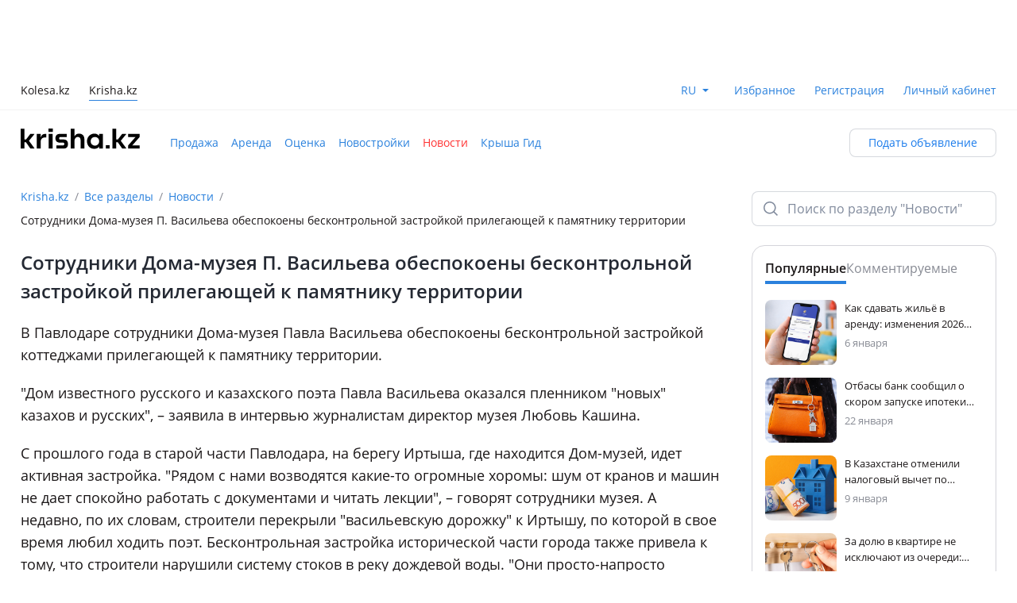

--- FILE ---
content_type: text/html;charset=utf-8
request_url: https://krisha.kz/content/news/2006/1186
body_size: 26068
content:
<!DOCTYPE html><html  lang="ru"><head><meta charset="utf-8">
<meta name="viewport" content="width=device-width, initial-scale=1, maximum-scale=1.0, user-scalable=no, viewport-fit=cover">
<title>Сотрудники Дома-музея П. Васильева обеспокоены бесконтрольной застройкой прилегающей к памятнику территории — Крыша</title>
<script src="https://securepubads.g.doubleclick.net/tag/js/gpt.js" async></script>
<style>:root{--color-bg-page-primary:#fff;--color-bg-page-secondary:#f3f6f8;--color-bg-disabled:#f0f2f5;--color-bg-surface-1:#fff;--color-bg-surface-2:#f8fafb;--color-bg-surface-3:#f3f6f8;--color-bg-surface-inverse-1:#2b313d;--color-bg-surface-inverse-2:#242933;--color-bg-surface-inverse-3:#1d2129;--color-fg-disabled:#a2aab8;--color-fg-default:#242933;--color-fg-soft:#6f7a8d;--color-fg-muted:#808a9c;--color-fg-inverse-default:#fff;--color-fg-inverse-soft:#e1e5ed;--color-fg-inverse-muted:#b2b8c6;--color-stroke-neutral-default:rgba(80,91,113,.52);--color-stroke-neutral-soft:rgba(80,91,113,.23);--color-stroke-neutral-muted:rgba(80,91,113,.08);--color-stroke-white:#fff;--color-success-default:#19b526;--color-success-soft:#30bd3c;--color-success-muted:#5ecc68;--color-success-hover:#17a623;--color-success-pressed:#159620;--color-success-on-success:#fff;--color-success-container-default:#ddf4df;--color-success-container-soft:#e8f8ea;--color-success-container-muted:#f3fbf4;--color-success-container-hover:#bae9be;--color-success-container-pressed:#a3e1a8;--color-success-on-container:#19b526;--color-error-default:#fc2e2b;--color-error-soft:#fd4341;--color-error-muted:#fd6d6b;--color-error-hover:#e32927;--color-error-pressed:#c92522;--color-error-on-error:#fff;--color-error-container-default:#ffe0df;--color-error-container-soft:#ffebea;--color-error-container-muted:#fff4f4;--color-error-container-hover:#ffc1c0;--color-error-container-pressed:#feabaa;--color-error-on-container:#fc2e2b;--color-warning-default:#ff6e00;--color-warning-soft:#ff7d1a;--color-warning-muted:#ff9a4d;--color-warning-hover:#e56300;--color-warning-pressed:#cc5800;--color-warning-on-warning:#fff;--color-warning-container-default:#ffe9d9;--color-warning-container-soft:#fff1e6;--color-warning-container-muted:#fff7f2;--color-warning-container-hover:#ffd4b3;--color-warning-container-pressed:#ffc599;--color-warning-on-container:#ff6e00;--color-accent-default:#1a7beb;--color-accent-soft:#3189ed;--color-accent-muted:#8dbef5;--color-accent-hover:#106ac9;--color-accent-pressed:#1059ad;--color-accent-on-accent:#fff;--color-accent-container-default:#ddebfc;--color-accent-container-soft:#e9f2fd;--color-accent-container-muted:#f3f8fe;--color-accent-container-hover:#bbd8f9;--color-accent-container-pressed:#a3caf7;--color-accent-on-container:#1a7beb;--color-alt-accent-default:#ffdc4f;--color-alt-accent-soft:#ffe061;--color-alt-accent-muted:#ffe784;--color-alt-accent-hover:#f9ce24;--color-alt-accent-pressed:#f0bf00;--color-alt-accent-on-alt-accent:#2b2100;--color-alt-accent-container-default:#fff5cb;--color-alt-accent-container-soft:#fff8dc;--color-alt-accent-container-muted:#fffae5;--color-alt-accent-container-hover:#fff1b9;--color-alt-accent-container-pressed:#ffeea7;--color-alt-accent-on-container:#2b2100;--color-neutral-default:#333a47;--color-neutral-soft:#3a4252;--color-neutral-muted:#414a5c;--color-neutral-hover:#2b313d;--color-neutral-pressed:#1d2129;--color-neutral-on-neutral:#fff;--color-neutral-container-default:#f0f2f5;--color-neutral-container-soft:#f3f6f8;--color-neutral-container-muted:#f8fafb;--color-neutral-container-hover:#eaecf1;--color-neutral-container-pressed:#d5d9e3;--color-neutral-on-container:#505b71;--color-state-layer-on-neutral:rgba(162,170,184,.3);--color-state-layer-on-success:rgba(18,133,28,.5);--color-state-layer-on-error:rgba(150,27,26,.5);--color-state-layer-on-alt-accent:rgba(219,165,4,.5);--color-state-layer-on-warning:rgba(153,66,0,.5);--color-state-layer-on-accent:rgba(7,61,122,.5);--color-state-layer-on-secondary-neutral:rgba(162,170,184,.3);--color-state-layer-on-secondary-success:rgba(25,181,38,.3);--color-state-layer-on-secondary-error:rgba(252,46,43,.3);--color-state-layer-on-secondary-alt-accent:rgba(255,220,79,.3);--color-state-layer-on-secondary-warning:rgba(255,110,0,.3);--color-state-layer-on-secondary-accent:rgba(26,123,235,.3);--color-state-layer-on-surface:rgba(162,170,184,.3);--color-state-layer-on-inverse-surface:rgba(80,91,113,.25);--color-overlay-neutral-70:rgba(29,33,41,.7);--color-overlay-neutral-50:rgba(29,33,41,.5);--color-overlay-neutral-30:rgba(29,33,41,.3);--color-overlay-neutral-inverse-70:hsla(0,0%,100%,.7);--color-overlay-neutral-inverse-50:hsla(0,0%,100%,.5);--color-overlay-neutral-inverse-30:hsla(0,0%,100%,.3);--color-brand-kaspi-default:#f14635;--color-brand-kaspi-hover:#e43928;--color-brand-kaspi-pressed:#d73e2f;--color-brand-kaspi-on-brand-kaspi:#fff}</style>
<style>@font-face{font-display:block;font-family:font-icon;font-style:normal;font-weight:400;src:url(/content/static/font-icon.BSdfWJ9e.eot?1732609717967);src:url(/content/static/font-icon.BSdfWJ9e.eot?#iefix-1732609717967) format("embedded-opentype"),url(/content/static/font-icon.TFoSEBYx.woff2?1732609717967) format("woff2"),url(/content/static/font-icon.fJlZuBEO.woff?1732609717967) format("woff"),url(/content/static/font-icon.C7GaHIxW.ttf?1732609717967) format("truetype")}.fi:before,[class*=" fi-"]:before,[class^=fi-]:before{display:inline-block;font-family:font-icon;font-style:normal;font-weight:400;line-height:1;vertical-align:top;speak:none;text-decoration:inherit;text-rendering:optimizeLegibility;text-transform:none;-webkit-font-smoothing:antialiased;-moz-osx-font-smoothing:grayscale;font-size:24px}.fi-ad-to-top:before{content:""}.fi-add:before{content:""}.fi-add-big:before{content:""}.fi-add-big-fill:before{content:""}.fi-add-big-plus:before{content:""}.fi-add-small:before{content:""}.fi-add-small-fill:before{content:""}.fi-arrow-bottom:before{content:""}.fi-arrow-left:before{content:""}.fi-arrow-mini:before{content:""}.fi-arrow-right:before{content:""}.fi-arrow-small-bottom:before{content:""}.fi-arrow-small-left:before{content:""}.fi-arrow-small-right:before{content:""}.fi-arrow-small-top:before{content:""}.fi-arrow-top:before{content:""}.fi-attach:before{content:""}.fi-bag:before{content:""}.fi-bell-circle:before{content:""}.fi-bell-mute-outline:before{content:""}.fi-bell-outline:before{content:""}.fi-block-sign:before{content:""}.fi-bonus-filled:before{content:""}.fi-bonus-symbol:before{content:""}.fi-bus:before{content:""}.fi-calendar:before{content:""}.fi-call-center:before{content:""}.fi-camera:before{content:""}.fi-car:before{content:""}.fi-car-front:before{content:""}.fi-car-front-filled:before{content:""}.fi-car-verified:before{content:""}.fi-card:before{content:""}.fi-cars-door:before{content:""}.fi-cart:before{content:""}.fi-chat:before{content:""}.fi-chats:before{content:""}.fi-cheater:before{content:""}.fi-check:before{content:""}.fi-check-big:before{content:""}.fi-clock:before{content:""}.fi-close-big:before{content:""}.fi-close-bold:before{content:""}.fi-close-small:before{content:""}.fi-collapse:before{content:""}.fi-comment:before{content:""}.fi-console:before{content:""}.fi-copy:before{content:""}.fi-cross-filled:before{content:""}.fi-crown:before{content:""}.fi-delivery:before{content:""}.fi-desktop:before{content:""}.fi-desktop-filled:before{content:""}.fi-dollar-outline:before{content:""}.fi-dot:before{content:""}.fi-download:before{content:""}.fi-edit:before{content:""}.fi-engine:before{content:""}.fi-envelope:before{content:""}.fi-error-bordered:before{content:""}.fi-exchange:before{content:""}.fi-expand:before{content:""}.fi-eye:before{content:""}.fi-eye-invisible:before{content:""}.fi-fire:before{content:""}.fi-folder-move:before{content:""}.fi-folder-open:before{content:""}.fi-foto:before{content:""}.fi-geo-nav-pointer:before{content:""}.fi-go-back-arrow:before{content:""}.fi-go-back-arrow-bold:before{content:""}.fi-graph:before{content:""}.fi-guide:before{content:""}.fi-hand-pointer:before{content:""}.fi-heavy-truck:before{content:""}.fi-helicopter:before{content:""}.fi-home:before{content:""}.fi-home-bordered:before{content:""}.fi-id-card:before{content:""}.fi-id-card-fill:before{content:""}.fi-image:before{content:""}.fi-info-service:before{content:""}.fi-info-service-unfilled:before{content:""}.fi-kaspi:before{content:""}.fi-kaspi-big:before{content:""}.fi-key:before{content:""}.fi-kristal:before{content:""}.fi-legal-advice:before{content:""}.fi-like:before{content:""}.fi-like-fill:before,.fi-like-filled:before{content:""}.fi-list:before{content:""}.fi-list-alt:before{content:""}.fi-location:before{content:""}.fi-location-filled:before{content:""}.fi-lock:before{content:""}.fi-lock-filled:before{content:""}.fi-lodash:before{content:""}.fi-main-photo:before{content:""}.fi-mark:before{content:""}.fi-market-post:before{content:""}.fi-menu-burger:before{content:""}.fi-menu-dot:before{content:""}.fi-menu-point:before{content:""}.fi-mic-small:before{content:""}.fi-minus:before{content:""}.fi-mobile:before{content:""}.fi-moto:before{content:""}.fi-out:before{content:""}.fi-paid-color:before{content:""}.fi-paid-fast:before{content:""}.fi-paid-hot:before{content:""}.fi-paid-hot-outline:before{content:""}.fi-paid-re:before{content:""}.fi-paid-rocket:before{content:""}.fi-paid-turbo:before{content:""}.fi-paid-up:before{content:""}.fi-paid-up-outline:before{content:""}.fi-paid-urgent:before{content:""}.fi-paid-vip:before{content:""}.fi-paint:before{content:""}.fi-painted:before{content:""}.fi-parking:before{content:""}.fi-pause:before{content:""}.fi-percent:before{content:""}.fi-person:before{content:""}.fi-person-filled:before{content:""}.fi-phone:before{content:""}.fi-phone-filled:before{content:""}.fi-photo:before{content:""}.fi-photo-fill:before{content:""}.fi-play:before{content:""}.fi-plus:before{content:""}.fi-plus-bold:before{content:""}.fi-price-tag:before{content:""}.fi-proverka:before{content:""}.fi-qiwi:before{content:""}.fi-question:before{content:""}.fi-question-bordered:before{content:""}.fi-question-round-filled:before{content:""}.fi-raitings-star:before{content:""}.fi-raitings-star-filled:before{content:""}.fi-read-big:before{content:""}.fi-read-small:before{content:""}.fi-receipt:before{content:""}.fi-reply:before{content:""}.fi-road:before{content:""}.fi-round-arrow:before{content:""}.fi-round-arrow-bold:before{content:""}.fi-rudder:before{content:""}.fi-ruler:before{content:""}.fi-search:before{content:""}.fi-search-big:before{content:""}.fi-seat:before{content:""}.fi-seatbelt:before{content:""}.fi-secure:before{content:""}.fi-secured-fill:before{content:""}.fi-send-big:before{content:""}.fi-send-message:before{content:""}.fi-send-message-fill:before{content:""}.fi-send-small:before{content:""}.fi-setting-big:before{content:""}.fi-setting-big-fill:before{content:""}.fi-setting-small:before{content:""}.fi-setting-small-fill:before{content:""}.fi-settings:before{content:""}.fi-share-android:before,.fi-share:before{content:""}.fi-share-ios:before{content:""}.fi-sheet:before{content:""}.fi-sheets:before{content:""}.fi-shop:before{content:""}.fi-simple-comment:before{content:""}.fi-soc-facebook:before{content:""}.fi-soc-facebook-unfilled:before{content:""}.fi-soc-instagram:before{content:""}.fi-soc-my-mail-ru:before{content:""}.fi-soc-ok:before{content:""}.fi-soc-telegram:before{content:""}.fi-soc-vk:before{content:""}.fi-soc-whatsapp:before{content:""}.fi-soc-whatsapp-filled:before{content:""}.fi-soc-x:before{content:""}.fi-soc-youtube:before{content:""}.fi-sort:before{content:""}.fi-speedometer:before{content:""}.fi-star:before{content:""}.fi-star-filled:before{content:""}.fi-sticker:before{content:""}.fi-sticker-filled:before{content:""}.fi-stop:before{content:""}.fi-stopwatch:before{content:""}.fi-success-bordered:before{content:""}.fi-success-filled:before{content:""}.fi-tab-arrow:before{content:""}.fi-tab-envelope:before{content:""}.fi-tab-envelope-filled:before{content:""}.fi-tab-heart:before{content:""}.fi-tab-heart-filled:before{content:""}.fi-tab-home:before{content:""}.fi-tab-home-filled:before{content:""}.fi-tab-person:before{content:""}.fi-tab-person-filled:before{content:""}.fi-tab-star:before{content:""}.fi-tab-star-filled:before{content:""}.fi-tab-tile:before{content:""}.fi-tab-tile-filled:before{content:""}.fi-target:before{content:""}.fi-tenge-filled:before{content:""}.fi-thumb-up:before{content:""}.fi-thumb-up-big:before{content:""}.fi-thumb-up-big-filled:before{content:""}.fi-thumb-up-filled:before{content:""}.fi-tile:before{content:""}.fi-top:before{content:""}.fi-tractor:before{content:""}.fi-traffic-light:before{content:""}.fi-trash:before{content:""}.fi-truck:before{content:""}.fi-tyre:before{content:""}.fi-unlock-filled:before{content:""}.fi-unlock-outline:before{content:""}.fi-utility-service:before{content:""}.fi-verification-filled:before{content:""}.fi-view-type:before{content:""}.fi-wallet:before{content:""}.fi-warning-bordered:before{content:""}.fi-warning-filled:before{content:""}.fi-wheel:before{content:""}.fi-wrench:before{content:""}.fi-zoom-big:before{content:""}</style>
<style>@charset "UTF-8";@font-face{font-display:block;font-family:tanba-font-icon;font-style:normal;font-weight:400;src:url(/content/static/tanba-font-icon.D0_lkKv1.eot?1747133572513);src:url(/content/static/tanba-font-icon.D0_lkKv1.eot?#iefix-1747133572513) format("embedded-opentype"),url(/content/static/tanba-font-icon.jRy74AXC.woff2?1747133572513) format("woff2"),url(/content/static/tanba-font-icon.DeDoERyA.woff?1747133572513) format("woff"),url(/content/static/tanba-font-icon.BXi-k8S_.ttf?1747133572513) format("truetype")}.tfi:before,[class*=" tfi-"]:before,[class^=tfi-]:before{display:inline-block;font-family:tanba-font-icon;font-style:normal;font-weight:400;line-height:1;vertical-align:top;speak:none;text-decoration:inherit;text-rendering:optimizeLegibility;text-transform:none;-webkit-font-smoothing:antialiased;-moz-osx-font-smoothing:grayscale;font-size:24px}.tfi-small:before{font-size:16px}.tfi-pay:after{background-color:#fff;border-radius:50%;content:"";display:block;height:18px;left:50%;position:absolute;top:50%;transform:translate(-50%,-50%);width:18px;z-index:-1}.tfi-add-circle:before{content:""}.tfi-add-circle-fill:before{content:""}.tfi-add-square:before{content:""}.tfi-add-square-fill:before{content:""}.tfi-add-to-section:before{content:""}.tfi-add-to-section-fill:before{content:""}.tfi-adt:before{content:""}.tfi-adt-fill:before{content:""}.tfi-air-conditioning:before{content:""}.tfi-alert:before{content:""}.tfi-alert-fill:before{content:""}.tfi-apartments:before{content:""}.tfi-apartments-fill:before{content:""}.tfi-arrow-down:before{content:""}.tfi-arrow-down-left:before{content:""}.tfi-arrow-down-right:before{content:""}.tfi-arrow-left:before{content:""}.tfi-arrow-right:before{content:""}.tfi-arrow-rotate:before{content:""}.tfi-arrow-up:before{content:""}.tfi-arrow-up-left:before{content:""}.tfi-arrow-up-right:before{content:""}.tfi-attach:before{content:""}.tfi-attention:before{content:""}.tfi-attention-fill:before{content:""}.tfi-auto-credit:before{content:""}.tfi-bed:before{content:""}.tfi-bed-fill:before{content:""}.tfi-bell:before{content:""}.tfi-bell-fill:before{content:""}.tfi-bell-off:before{content:""}.tfi-bell-off-fill:before{content:""}.tfi-beta:before{content:""}.tfi-beta-fill:before{content:""}.tfi-bill:before{content:""}.tfi-bill-fill:before{content:""}.tfi-blank-sheet:before{content:""}.tfi-blank-sheet-fill:before{content:""}.tfi-bonus:before{content:""}.tfi-brush:before{content:""}.tfi-burger:before{content:""}.tfi-bus:before{content:""}.tfi-bus-fill:before{content:""}.tfi-calculator:before{content:""}.tfi-calculator-fill:before{content:""}.tfi-calendar:before{content:""}.tfi-calendar-check:before{content:""}.tfi-calendar-check-fill:before{content:""}.tfi-calendar-clock:before{content:""}.tfi-calendar-clock-fill:before{content:""}.tfi-calendar-fill:before{content:""}.tfi-call:before{content:""}.tfi-call-fill:before{content:""}.tfi-callcenter:before{content:""}.tfi-callcenter-fill:before{content:""}.tfi-car-crash:before{content:""}.tfi-car-crash-fill:before{content:""}.tfi-car-seat:before{content:""}.tfi-car-seat-fill:before{content:""}.tfi-card:before{content:""}.tfi-card-fill:before{content:""}.tfi-card-off:before{content:""}.tfi-card-off-fill:before{content:""}.tfi-caret-down:before{content:""}.tfi-caret-up:before{content:""}.tfi-cars:before{content:""}.tfi-cars-check:before{content:""}.tfi-cars-fill:before{content:""}.tfi-cars-history:before{content:""}.tfi-cars-history-fill:before{content:""}.tfi-cars-mat:before{content:""}.tfi-cars-mat-fill:before{content:""}.tfi-cars-safety:before{content:""}.tfi-cars-safety-fill:before{content:""}.tfi-cars-search:before{content:""}.tfi-cars-verified:before{content:""}.tfi-cars-verified-fill:before{content:""}.tfi-cars-wash:before{content:""}.tfi-cars-wash-fill:before{content:""}.tfi-cart:before{content:""}.tfi-ceiling-height:before{content:""}.tfi-chart-line-down:before{content:""}.tfi-chart-line-up:before{content:""}.tfi-check-list-warranty:before{content:""}.tfi-check-list-warranty-fill:before{content:""}.tfi-check-people:before{content:""}.tfi-check-people-fill:before{content:""}.tfi-checkmark:before{content:""}.tfi-checkmark-circle:before{content:""}.tfi-checkmark-circle-fill:before{content:""}.tfi-checkmark-double:before{content:""}.tfi-checkmark-heavy:before{content:""}.tfi-chevron-down:before{content:""}.tfi-chevron-down-small:before{content:""}.tfi-chevron-left:before{content:""}.tfi-chevron-left-small:before{content:""}.tfi-chevron-right:before{content:""}.tfi-chevron-right-small:before{content:""}.tfi-chevron-up:before{content:""}.tfi-chevron-up-small:before{content:""}.tfi-clock:before{content:""}.tfi-clock-fill:before{content:""}.tfi-close:before{content:""}.tfi-closet:before{content:""}.tfi-closet-fill:before{content:""}.tfi-coffee-machine:before{content:""}.tfi-coffee-machine-fill:before{content:""}.tfi-copy:before{content:""}.tfi-copy-fill:before{content:""}.tfi-delivery:before{content:""}.tfi-desktop:before{content:""}.tfi-dishes:before{content:""}.tfi-dishes-fill:before{content:""}.tfi-dishwasher:before{content:""}.tfi-dishwasher-fill:before{content:""}.tfi-dollar:before{content:""}.tfi-download:before{content:""}.tfi-dryer:before{content:""}.tfi-dryer-fill:before{content:""}.tfi-edit:before{content:""}.tfi-edit-fill:before{content:""}.tfi-elevator:before{content:""}.tfi-elevator-fill:before{content:""}.tfi-engine:before{content:""}.tfi-engine-fill:before{content:""}.tfi-envelope:before{content:""}.tfi-envelope-fill:before{content:""}.tfi-eye:before{content:""}.tfi-eye-fill:before{content:""}.tfi-eye-off:before{content:""}.tfi-eye-off-fill:before{content:""}.tfi-filter-horizontal:before{content:""}.tfi-filter-horizontal-fill:before{content:""}.tfi-filter-vertical:before{content:""}.tfi-filter-vertical-fill:before{content:""}.tfi-fingerprint:before{content:""}.tfi-folder:before{content:""}.tfi-folder-fill:before{content:""}.tfi-folder-open:before{content:""}.tfi-folder-open-fill:before{content:""}.tfi-free-leads:before{content:""}.tfi-free-leads-fill:before{content:""}.tfi-fridge:before{content:""}.tfi-fridge-fill:before{content:""}.tfi-fullscreen:before{content:""}.tfi-gas-station:before{content:""}.tfi-geo:before{content:""}.tfi-geo-fill:before{content:""}.tfi-geo-kolesa:before{content:""}.tfi-geo-kolesa-fill:before{content:""}.tfi-gift:before{content:""}.tfi-gift-fill:before{content:""}.tfi-globe:before{content:""}.tfi-globe-fill:before{content:""}.tfi-graph:before{content:""}.tfi-graph-fill:before{content:""}.tfi-guide:before{content:""}.tfi-guide-fill:before{content:""}.tfi-hand:before{content:""}.tfi-headlights:before{content:""}.tfi-headlights-fill:before{content:""}.tfi-headphones:before{content:""}.tfi-headphones-fill:before{content:""}.tfi-home:before{content:""}.tfi-home-fill:before{content:""}.tfi-identification-check:before{content:""}.tfi-identification-check-fill:before{content:""}.tfi-identification-check-fill-color:before{content:""}.tfi-identification-number:before{content:""}.tfi-identification-number-fill:before{content:""}.tfi-image:before{content:""}.tfi-image-fill:before{content:""}.tfi-info:before{content:""}.tfi-info-fill:before{content:""}.tfi-inside-folder:before{content:""}.tfi-internet:before{content:""}.tfi-iron:before{content:""}.tfi-iron-fill:before{content:""}.tfi-kaspi:before{content:""}.tfi-kitchen-set:before{content:""}.tfi-kitchen-set-fill:before{content:""}.tfi-kolesa:before{content:""}.tfi-kolesa-fill:before{content:""}.tfi-krisha-agent:before{content:""}.tfi-krisha-agent-fill:before{content:""}.tfi-krisha-checked:before{content:""}.tfi-krisha-checked-fill:before{content:""}.tfi-laptop:before{content:""}.tfi-laptop-fill:before{content:""}.tfi-lightning:before{content:""}.tfi-lightning-fill:before{content:""}.tfi-like:before{content:""}.tfi-like-fill:before{content:""}.tfi-list:before{content:""}.tfi-loading:before{content:""}.tfi-location:before{content:""}.tfi-location-fill:before{content:""}.tfi-lock:before{content:""}.tfi-lock-fill:before{content:""}.tfi-login:before{content:""}.tfi-logout:before{content:""}.tfi-map:before{content:""}.tfi-map-fill:before{content:""}.tfi-map-hand:before{content:""}.tfi-maps-point:before{content:""}.tfi-maps-point-fill:before{content:""}.tfi-megaphone:before{content:""}.tfi-megaphone-fill:before{content:""}.tfi-megaphone-off:before{content:""}.tfi-megaphone-off-fill:before{content:""}.tfi-menu-point:before{content:""}.tfi-menu-point-vertical:before{content:""}.tfi-message:before{content:""}.tfi-message-fill:before{content:""}.tfi-message-point:before{content:""}.tfi-message-point-fill:before{content:""}.tfi-microphone-off:before{content:""}.tfi-microphone-off-fill:before{content:""}.tfi-microphone-on:before{content:""}.tfi-microphone-on-fill:before{content:""}.tfi-microwave:before{content:""}.tfi-microwave-fill:before{content:""}.tfi-minus-big:before{content:""}.tfi-minus-small:before{content:""}.tfi-moto:before{content:""}.tfi-moto-fill:before{content:""}.tfi-navigation:before{content:""}.tfi-navigation-fill:before{content:""}.tfi-new-buildings:before{content:""}.tfi-new-buildings-fill:before{content:""}.tfi-note:before{content:""}.tfi-outside-folder:before{content:""}.tfi-pantry:before{content:""}.tfi-pantry-fill:before{content:""}.tfi-parking:before{content:""}.tfi-parking-fill:before{content:""}.tfi-parts:before{content:""}.tfi-parts-backdoor:before{content:""}.tfi-parts-backdoor-fill:before{content:""}.tfi-parts-fill:before{content:""}.tfi-parts-front-door:before{content:""}.tfi-parts-front-door-fill:before{content:""}.tfi-pause:before{content:""}.tfi-pause-fill:before{content:""}.tfi-phone:before{content:""}.tfi-phone-fill:before{content:""}.tfi-photo-camera:before{content:""}.tfi-photo-camera-fill:before{content:""}.tfi-photo-check:before{content:""}.tfi-photo-check-fill:before{content:""}.tfi-pin:before{content:""}.tfi-pin-fill:before{content:""}.tfi-planner:before{content:""}.tfi-planner-fill:before{content:""}.tfi-play:before{content:""}.tfi-play-fill:before{content:""}.tfi-plus-big:before{content:""}.tfi-plus-small:before{content:""}.tfi-price-tag:before{content:""}.tfi-price-tag-fill:before{content:""}.tfi-profile:before{content:""}.tfi-profile-fill:before{content:""}.tfi-promotion-services:before{content:""}.tfi-promotion-services-fill:before{content:""}.tfi-qiwi:before{content:""}.tfi-question:before{content:""}.tfi-question-round:before{content:""}.tfi-question-round-fill:before{content:""}.tfi-reading:before{content:""}.tfi-reading-fill:before{content:""}.tfi-recycling:before{content:""}.tfi-redo:before{content:""}.tfi-redo-fill:before{content:""}.tfi-report:before{content:""}.tfi-reset:before{content:""}.tfi-reset-fill:before{content:""}.tfi-reсtangle:before{content:""}.tfi-reсtangle-fill:before{content:""}.tfi-rocket:before{content:""}.tfi-rocket-fire:before{content:""}.tfi-roller-brush:before{content:""}.tfi-roller-brush-fill:before{content:""}.tfi-rotate:before{content:""}.tfi-rotate-fill:before{content:""}.tfi-rotate-photo:before{content:""}.tfi-rotate-photo-fill:before{content:""}.tfi-round-bonus:before{content:""}.tfi-round-bonus-fill:before{content:""}.tfi-round-brush:before{content:""}.tfi-round-brush-fill:before{content:""}.tfi-round-chevron-down:before{content:""}.tfi-round-chevron-down-fill:before{content:""}.tfi-round-chevron-left:before{content:""}.tfi-round-chevron-left-fill:before{content:""}.tfi-round-chevron-right:before{content:""}.tfi-round-chevron-right-fill:before{content:""}.tfi-round-chevron-up:before{content:""}.tfi-round-chevron-up-fill:before{content:""}.tfi-round-crown:before{content:""}.tfi-round-crown-fill:before{content:""}.tfi-round-crystal:before{content:""}.tfi-round-crystal-fill:before{content:""}.tfi-round-cup:before{content:""}.tfi-round-cup-fill:before{content:""}.tfi-round-currency-dollar:before{content:""}.tfi-round-currency-dollar-fill:before{content:""}.tfi-round-currency-tenge:before{content:""}.tfi-round-currency-tenge-fill:before{content:""}.tfi-round-download:before{content:""}.tfi-round-download-fill:before{content:""}.tfi-round-extend:before{content:""}.tfi-round-extend-fill:before{content:""}.tfi-round-fire:before{content:""}.tfi-round-fire-fill:before{content:""}.tfi-round-geo:before{content:""}.tfi-round-geo-fill:before{content:""}.tfi-round-percent:before{content:""}.tfi-round-percent-fill:before{content:""}.tfi-round-price-tag:before{content:""}.tfi-round-price-tag-fill:before{content:""}.tfi-round-rocket-fill:before{content:""}.tfi-round-top:before{content:""}.tfi-round-top-fill:before{content:""}.tfi-safety:before{content:""}.tfi-safety-fill:before{content:""}.tfi-save-search:before{content:""}.tfi-save-search-fill:before{content:""}.tfi-scammer:before{content:""}.tfi-scammer-fill:before{content:""}.tfi-scan-code:before{content:""}.tfi-scroll-down:before{content:""}.tfi-scroll-down-fill:before{content:""}.tfi-scroll-up:before{content:""}.tfi-scroll-up-fill:before{content:""}.tfi-search:before{content:""}.tfi-send:before{content:""}.tfi-send-angle:before{content:""}.tfi-send-angle-fill:before{content:""}.tfi-send-fill:before{content:""}.tfi-services:before{content:""}.tfi-services-fill:before{content:""}.tfi-services-safety:before{content:""}.tfi-services-safety-fill:before{content:""}.tfi-settings:before{content:""}.tfi-settings-fill:before{content:""}.tfi-share-android:before{content:""}.tfi-share-android-fill:before{content:""}.tfi-share-ios:before{content:""}.tfi-sheet:before{content:""}.tfi-sheet-cancel:before{content:""}.tfi-sheet-cancel-fill:before{content:""}.tfi-sheet-check:before{content:""}.tfi-sheet-check-fill:before{content:""}.tfi-sheet-fill:before{content:""}.tfi-shop-parts:before{content:""}.tfi-sofa:before{content:""}.tfi-sofa-fill:before{content:""}.tfi-sort:before{content:""}.tfi-specialists:before{content:""}.tfi-specialists-fill:before{content:""}.tfi-square:before{content:""}.tfi-square-fill:before{content:""}.tfi-stairs:before{content:""}.tfi-star:before{content:""}.tfi-star-fill:before{content:""}.tfi-stop:before{content:""}.tfi-stop-fill:before{content:""}.tfi-sun:before{content:""}.tfi-sun-fill:before{content:""}.tfi-surcharge:before{content:""}.tfi-surcharge-fill:before{content:""}.tfi-tap-hold:before{content:""}.tfi-team-people:before{content:""}.tfi-team-people-fill:before{content:""}.tfi-tenge:before{content:""}.tfi-terminal:before{content:""}.tfi-terminal-fill:before{content:""}.tfi-thumb-down:before{content:""}.tfi-thumb-down-fill:before{content:""}.tfi-thumb-up:before{content:""}.tfi-thumb-up-fill:before{content:""}.tfi-trade-in:before{content:""}.tfi-trade-in-fill:before{content:""}.tfi-translate:before{content:""}.tfi-translate-fill:before{content:""}.tfi-transmission:before{content:""}.tfi-transmission-fill:before{content:""}.tfi-transport-commerce:before{content:""}.tfi-trash:before{content:""}.tfi-trash-fill:before{content:""}.tfi-trowel:before{content:""}.tfi-trowel-brick:before{content:""}.tfi-trowel-fill:before{content:""}.tfi-truck:before{content:""}.tfi-truck-fill:before{content:""}.tfi-undo:before{content:""}.tfi-undo-fill:before{content:""}.tfi-unlock:before{content:""}.tfi-unlock-fill:before{content:""}.tfi-unpin:before{content:""}.tfi-unpin-fill:before{content:""}.tfi-up-and-down:before{content:""}.tfi-upload:before{content:""}.tfi-user:before{content:""}.tfi-user-fill:before{content:""}.tfi-user-home:before{content:""}.tfi-user-home-fill:before{content:""}.tfi-vacuum-cleaner:before{content:""}.tfi-vacuum-cleaner-fill:before{content:""}.tfi-verified:before{content:""}.tfi-verified-fill:before{content:""}.tfi-video-camera:before{content:""}.tfi-video-camera-fill:before{content:""}.tfi-view-free:before{content:""}.tfi-view-free-fill:before{content:""}.tfi-wall:before{content:""}.tfi-wall-fill:before{content:""}.tfi-wallet:before{content:""}.tfi-wallet-fill:before{content:""}.tfi-washing-machine:before{content:""}.tfi-washing-machine-fill:before{content:""}.tfi-water-transport:before{content:""}.tfi-water-transport-fill:before{content:""}.tfi-wheel:before{content:""}.tfi-wheel-fill:before{content:""}.tfi-work-table:before{content:""}.tfi-work-table-fill:before{content:""}.tfi-zoom-in:before{content:""}.tfi-zoom-out:before{content:""}</style>
<style>:root{--font-normal:400;--font-semi-bold:600;--font-extra:700;--radius:4px;--radius-medium:8px;--radius-large:12px;--radius-big:16px;--material-ease:cubic-bezier(.25,.1,.25,1)}@supports (top:env(safe-area-inset-top)){:root{--safe-area-inset-top:env(safe-area-inset-top)}}@supports (right:env(safe-area-inset-right)){:root{--safe-area-inset-right:env(safe-area-inset-right)}}@supports (bottom:env(safe-area-inset-bottom)){:root{--safe-area-inset-bottom:env(safe-area-inset-bottom)}}@supports (left:env(safe-area-inset-left)){:root{--safe-area-inset-left:env(safe-area-inset-left)}}</style>
<style>@charset "UTF-8";*,:after,:before{background-repeat:no-repeat;box-sizing:border-box}:after,:before{text-decoration:inherit;vertical-align:inherit}:where(:root){cursor:default;line-height:1.5;overflow-wrap:break-word;-moz-tab-size:4;-o-tab-size:4;tab-size:4;-webkit-tap-highlight-color:transparent;-webkit-text-size-adjust:100%}:where(body){margin:0}:where(h1){font-size:2em;margin:.67em 0}:where(dl,ol,ul) :where(dl,ol,ul){margin:0}:where(hr){color:inherit;height:0}:where(nav) :where(ol,ul){list-style-type:none;padding:0}:where(nav li):before{content:"​";float:left}:where(pre){font-family:monospace,monospace;font-size:1em;overflow:auto}:where(abbr[title]){text-decoration:underline;-webkit-text-decoration:underline dotted;text-decoration:underline dotted}:where(b,strong){font-weight:bolder}:where(code,kbd,samp){font-family:monospace,monospace;font-size:1em}:where(small){font-size:80%}:where(audio,canvas,iframe,img,svg,video){vertical-align:middle}:where(iframe){border-style:none}:where(svg:not([fill])){fill:currentColor}:where(table){border-collapse:collapse;border-color:inherit;text-indent:0}:where(button,input,select){margin:0}:where(button,[type=button i],[type=reset i],[type=submit i]){-webkit-appearance:button}:where(fieldset){border:1px solid #a0a0a0}:where(progress){vertical-align:baseline}:where(textarea){margin:0;resize:vertical}:where([type=search i]){-webkit-appearance:textfield;outline-offset:-2px}::-webkit-inner-spin-button,::-webkit-outer-spin-button{height:auto}::-webkit-input-placeholder{color:inherit;opacity:.54}::-webkit-search-decoration{-webkit-appearance:none}::-webkit-file-upload-button{-webkit-appearance:button;font:inherit}:where(dialog){background-color:#fff;border:solid;color:#000;height:-moz-fit-content;height:fit-content;left:0;margin:auto;padding:1em;position:absolute;right:0;width:-moz-fit-content;width:fit-content}:where(dialog:not([open])){display:none}:where(details>summary:first-of-type){display:list-item}:where([aria-busy=true i]){cursor:progress}:where([aria-controls]){cursor:pointer}:where([aria-disabled=true i],[disabled]){cursor:not-allowed}:where([aria-hidden=false i][hidden]){display:initial}:where([aria-hidden=false i][hidden]:not(:focus)){clip:rect(0,0,0,0);position:absolute}@font-face{font-display:fallback;font-family:Open Sans;font-style:normal;font-weight:300;src:url(/content/static/OpenSans-Light.BeYjfCgW.woff2) format("woff2"),url(/content/static/OpenSans-Light.3Yao2XNQ.woff) format("woff")}@font-face{font-display:fallback;font-family:Open Sans;font-style:normal;font-weight:400;src:url(/content/static/OpenSans-Regular.C8G3LUPu.woff2) format("woff2"),url(/content/static/OpenSans-Regular.3w4AUjKw.woff) format("woff")}@font-face{font-display:fallback;font-family:Open Sans;font-style:italic;font-weight:400;src:url(/content/static/OpenSans-Italic.DVJWAAkz.woff2) format("woff2"),url(/content/static/OpenSans-Italic.BER6zGy0.woff) format("woff")}@font-face{font-display:fallback;font-family:Open Sans;font-style:normal;font-weight:600;src:url(/content/static/OpenSans-Semibold.DHqE726B.woff2) format("woff2"),url(/content/static/OpenSans-Semibold.BYnaKIUh.woff) format("woff")}@font-face{font-display:fallback;font-family:Open Sans;font-style:normal;font-weight:700;src:url(/content/static/OpenSans-Bold.C5EwagyO.woff2) format("woff2"),url(/content/static/OpenSans-Bold.pn2jHSUB.woff) format("woff")}@font-face{font-display:fallback;font-family:Golos Text;font-style:normal;font-weight:400 900;src:url(/content/static/GolosText-VariableFont.BhE8GZce.woff2) format("woff2")}body,html{background:#fff;color:var(--color-fg-default);font-family:sans-serif;font-size:16px;line-height:24px;margin:auto;min-height:100vh;width:100%;-webkit-tap-highlight-color:transparent}a{color:var(--color-accent-default);text-decoration:none}h1,h2,h3,h4,h5,h6{color:inherit;font-size:inherit;font-weight:inherit;margin:0;padding:0}ol,ul{list-style:none;padding:0}figure,ol,p,ul{margin:0}button{-webkit-appearance:none;-moz-appearance:none;appearance:none;background-color:transparent;border:none;color:inherit;cursor:pointer;font:inherit;outline:none;padding:0}input,textarea{font-family:inherit}:root{--window-height:100vh;--safe-area-bottom:0;--content-height:calc(var(--window-height) - var(--bottom-nav-height, 0) - var(--safe-area-bottom));--max-content-width:1260px;--min-content-width:980px}@supports (bottom:env(safe-area-inset-bottom)){:root{--safe-area-bottom:env(safe-area-inset-bottom)}}body,html{font-family:Open Sans,sans-serif;min-height:var(--window-height)}body.is-gray{background-color:#f2f2f3}.container,img{max-width:100%}.container{margin:0 auto;min-width:var(--min-content-width);padding:0 16px;width:var(--max-content-width)}.styled-link,a{color:#2a81dd;cursor:pointer}@media (hover:hover){.styled-link:not(.ui-button):hover,a:not(.ui-button):hover{color:#f33}}</style>
<style>.vfm--fixed{position:fixed}.vfm--absolute{position:absolute}.vfm--inset{bottom:0;left:0;right:0;top:0}.vfm--overlay{background-color:#00000080;z-index:-1}.vfm--prevent-none{pointer-events:none}.vfm--prevent-auto{pointer-events:auto}.vfm--outline-none:focus{outline:none}@keyframes fade-in{0%{opacity:0}to{opacity:1}}@keyframes fade-out{0%{opacity:1}to{opacity:0}}.vfm-fade-enter-active{animation:fade-in .3s ease}.vfm-fade-leave-active{animation:fade-out .3s ease}.vfm-bounce-back{transition-duration:.3s;transition-property:transform}.vfm-slide-down-enter-active,.vfm-slide-down-leave-active,.vfm-slide-up-enter-active,.vfm-slide-up-leave-active{transition:transform .3s ease}.vfm-slide-down-enter-from,.vfm-slide-down-leave-to{transform:translateY(100vh)!important}.vfm-slide-up-enter-from,.vfm-slide-up-leave-to{transform:translateY(-100vh)!important}.vfm-slide-left-enter-active,.vfm-slide-left-leave-active,.vfm-slide-right-enter-active,.vfm-slide-right-leave-active{transition:transform .3s ease}.vfm-slide-right-enter-from,.vfm-slide-right-leave-to{transform:translate(100vw)!important}.vfm-slide-left-enter-from,.vfm-slide-left-leave-to{transform:translate(-100vw)!important}.vfm-swipe-banner-back,.vfm-swipe-banner-forward{bottom:0;position:fixed;top:0;width:27px;z-index:10}.vfm-swipe-banner-back{left:0}.vfm-swipe-banner-forward{right:0}</style>
<style>.__ymap{color:#000;position:relative}.__ymap_container{height:100%;width:100%}.__ymap_slots{display:none}.__ymap--grab [class$=main-engine-container] canvas{cursor:grab}.__ymap--grabbing:active [class$=main-engine-container] canvas,.__ymap--grabbing:focus [class$=main-engine-container] canvas{cursor:grabbing}.__ymap [class$=graphics-layer]{text-align:left}</style>
<style>.hot-advert-link[data-v-2da20f66]{position:relative}.hot-advert-link:hover .hot-advert[data-v-2da20f66]{background:#fff;box-shadow:0 2px 4px #1c18191a;font-size:13px;left:50%;line-height:20px;padding:8px;position:absolute;top:50%;transform:translate(-50%,-50%);width:210px;z-index:1}.hot-advert-link:hover .hot-advert__image-wrap[data-v-2da20f66]{height:140px}.hot-advert-link:hover .hot-advert__city[data-v-2da20f66]{visibility:visible}.hot-advert-link:hover .hot-advert__price[data-v-2da20f66]{font-size:12px}.hot-advert-link:hover .hot-advert__title[data-v-2da20f66]{display:-webkit-box!important;-webkit-box-orient:vertical;-webkit-line-clamp:4;overflow:hidden}.hot-advert[data-v-2da20f66]{border-radius:8px;font-size:12px;line-height:18px;position:relative;width:100%}.hot-advert__image-wrap[data-v-2da20f66]{display:block;height:90px;position:relative}.hot-advert__image-wrap picture[data-v-2da20f66]{height:inherit}.hot-advert__image[data-v-2da20f66]{border-radius:4px;display:block;height:inherit;-o-object-fit:cover;object-fit:cover;width:100%}.hot-advert__city[data-v-2da20f66]{background:#1c181980;border-radius:4px 4px 0 0;display:flex;justify-content:space-between;top:0;visibility:hidden;width:100%}.hot-advert__city[data-v-2da20f66],.hot-advert__price[data-v-2da20f66]{color:#fff;padding:2px 6px;position:absolute;right:0}.hot-advert__price[data-v-2da20f66]{background:#1c1819b3;border-radius:4px;bottom:0;display:block!important;font-size:11px;max-width:90%;overflow:hidden;text-overflow:ellipsis;white-space:nowrap}.hot-advert__square-price[data-v-2da20f66]{margin-left:4px}.hot-advert__title[data-v-2da20f66]{display:-webkit-box!important;-webkit-box-orient:vertical;-webkit-line-clamp:2;color:#1c1819;margin-top:8px;overflow:hidden}</style>
<style>.error-page{background-color:#fafafa;width:100%}.error-page__inner{min-height:calc(var(--window-height) - var(--navbar-height))}.error-page__title{font-size:34px;font-weight:var(--font-semi-bold);line-height:56px;text-wrap:balance}.error-page__description{font-size:14px;line-height:24px;margin-top:12px;text-wrap:balance}.error-page__hot{display:grid;gap:12px;grid-template-columns:repeat(9,1fr);margin:32px 0}</style>
<style>.content-article{--image-width:612px}.content-article__cover{margin-bottom:16px;max-width:var(--image-width);width:auto}.content-article__heading{margin-bottom:20px}.content-article__title{font-size:24px;font-weight:var(--font-semi-bold);line-height:36px;margin:0}.content-article__author{color:#888b94;font-size:14px;margin-top:8px}.content-article__text{margin-bottom:28px}.content-article__meta{color:#414247;font-size:14px}.content-article__footer{display:grid;grid-template-columns:auto auto}.content-article__footer:not(:last-child){border-bottom:1px solid #d4d4da;margin-bottom:24px;padding-bottom:24px}.content-article__placeholder{align-items:center;background-color:#fafafa;border-radius:var(--radius-large);display:flex;justify-content:center;min-height:200px}</style>
<style>.content[data-v-15f54e83]{display:grid;grid-gap:40px;grid-template-columns:auto 308px;width:100%}.content__main[data-v-15f54e83]{min-width:0;padding-bottom:50px}.content__aside[data-v-15f54e83]{align-content:start;display:grid;gap:20px;grid-template-columns:100%;grid-template-rows:auto}.content__menu[data-v-15f54e83]{margin-bottom:16px}.content__title[data-v-15f54e83]{font-size:24px;font-weight:var(--font-semi-bold);line-height:36px;margin:0 0 20px}.content__search[data-v-15f54e83]{padding:4px 0}.content__a[data-v-15f54e83]{min-height:250px}.content__heading[data-v-15f54e83]{margin-bottom:24px}.content--video-list[data-v-15f54e83]{grid-template-columns:100%}.content--video-page[data-v-15f54e83]{grid-template-columns:min(100%,924px)}</style>
<style>.page[data-v-617a5600]{min-height:100vh}.page[data-v-617a5600],.page__b-vip[data-v-617a5600]{display:flex;flex-direction:column}.page__b-vip[data-v-617a5600]{align-items:center;min-height:90px}.page__b-vip[data-v-617a5600]:empty{display:none}.page__main[data-v-617a5600]{flex-grow:1;padding:16px 0}</style>
<style>.env-banner[data-v-e8a5f94b]{background-color:#f739;border-bottom:1px solid rgba(0,0,0,.37);color:#fff;cursor:pointer;font-size:11px;font-weight:400;left:0;padding:2px 0;position:fixed;text-align:center;top:0;-webkit-user-select:none;-moz-user-select:none;user-select:none;width:100%;z-index:9999}</style>
<style>.slot-a[data-v-cb5f691f]{display:flex;justify-content:center;max-width:100vw;overflow:hidden}</style>
<style>.top-header[data-v-60b5e199]{border-bottom:1px solid #f2f2f3}.top-header__inner[data-v-60b5e199]{align-items:center;display:flex;height:48px}.top-nav[data-v-60b5e199]{display:flex}.top-nav-item[data-v-60b5e199]{-webkit-appearance:none;-moz-appearance:none;appearance:none;background-color:transparent;border:none;color:inherit;color:#2a81dd;cursor:pointer;font:inherit;font-size:14px;line-height:24px;margin-left:24px;outline:none;padding:0}.top-nav-item[data-v-60b5e199]:hover{color:#f33}.top-nav-item__hint[data-v-60b5e199]{color:#888b94}.top-nav-item__arrow[data-v-60b5e199]{left:-4px;position:relative;top:1px}.top-nav-menu[data-v-60b5e199]{position:relative}.user-menu[data-v-60b5e199]{border:1px solid rgba(28,24,25,.1);border-radius:4px;box-shadow:0 2px 10px #1c18191a;margin-top:8px;min-width:158px;right:0;z-index:1}.user-menu[data-v-60b5e199],.user-menu[data-v-60b5e199]:before{background:#fff;position:absolute}.user-menu[data-v-60b5e199]:before{border-left:1px solid rgba(28,24,25,.1);border-top:1px solid rgba(28,24,25,.1);content:"";height:8px;right:46px;top:-5px;transform:rotate(45deg);width:8px}.user-menu__info[data-v-60b5e199]{padding:12px 16px}.user-menu__name[data-v-60b5e199]{color:#1c1819;font-size:13px}.user-menu__id[data-v-60b5e199]{color:#888b94;font-size:12px;margin-top:8px}.user-menu-link[data-v-60b5e199]{align-items:center;display:flex;font-size:13px;height:34px;line-height:34px;padding:0 16px;white-space:nowrap}.user-menu-link[data-v-60b5e199]:first-child,.user-menu-link[data-v-60b5e199]:last-child{border-top:1px solid #f2f2f3}.user-menu-link__icon[data-v-60b5e199]{margin-right:6px}.sections-nav[data-v-60b5e199]{align-items:center;display:flex;height:82px}.sections-nav__logo[data-v-60b5e199]{max-width:180px;width:100%}.sections-nav__logo-img[data-v-60b5e199]{margin-top:-4px;max-width:150px;width:90%}.sections-nav__links[data-v-60b5e199]{display:flex;font-size:14px}.sections-nav__post[data-v-60b5e199]{margin-left:auto;padding-left:8px}.sections-nav__create-advert-button[data-v-60b5e199]{width:185px}.sections-nav-item[data-v-60b5e199]{padding:0 8px;white-space:nowrap}.sections-nav-item--active[data-v-60b5e199]{color:#f33}.sections-nav-item__label[data-v-60b5e199]{background:#f33;border-radius:4px;color:#fff;font-size:13px;height:20px;line-height:20px;margin-left:4px;padding:0 4px}</style>
<style>.projects[data-v-0f105340]{display:flex;margin-right:auto}.projects__item[data-v-0f105340]{color:#1c1819;display:block;font-size:14px;line-height:24px;margin-right:24px;position:relative}.projects__item--active[data-v-0f105340]{border-bottom:1px solid #2a81dd}.projects__item[data-v-0f105340]:not(.projects__item--active):hover{color:#2a81dd}.projects__item:hover .projects__hint[data-v-0f105340]{opacity:1;transform:translate(-50%)}.projects__hint[data-v-0f105340]{background:#000;border-radius:8px;color:#fff;font-size:12px;height:30px;left:50%;line-height:18px;opacity:0;padding:6px 8px;pointer-events:none;position:absolute;top:36px;transform:translate(-50%,8px);transition:transform .2s ease-in-out,opacity .2s ease-in-out;white-space:nowrap}.projects__hint[data-v-0f105340]:before{background:inherit;content:"";height:10px;left:50%;margin-left:-5px;position:absolute;top:-5px;transform:rotate(45deg);width:10px}</style>
<style>.lang-switcher[data-v-2f82413a]{cursor:pointer;position:relative}.lang-switcher__label[data-v-2f82413a]{align-items:center;color:#2a81dd;display:flex;font-size:14px;line-height:24px;text-transform:uppercase}.lang-switcher__label[data-v-2f82413a]:hover{color:#f33}.lang-switcher__options[data-v-2f82413a]{background:#fff;border:1px solid rgba(28,24,25,.1);border-radius:8px;box-shadow:0 2px 10px #1c18191a;left:50%;margin-top:20px;padding:8px;position:absolute;transform:translate(-50%);z-index:6}.lang-switcher__options-enter-active[data-v-2f82413a],.lang-switcher__options-leave-active[data-v-2f82413a]{transition:opacity .2s ease-in-out}.lang-switcher__options-enter[data-v-2f82413a],.lang-switcher__options-leave-to[data-v-2f82413a]{opacity:0}.lang-switcher__options[data-v-2f82413a]:before{content:"";height:24px;left:0;position:absolute;top:-24px;width:100%;z-index:-1}.lang-switcher__options[data-v-2f82413a]:after{background:#fff;border-left:1px solid rgba(28,24,25,.1);border-top:1px solid rgba(28,24,25,.1);box-shadow:-3px -2px 10px -2px #1c18191a;content:"";height:10px;left:50%;margin-left:-5px;position:absolute;top:-6px;transform:rotate(45deg);width:10px}.lang-switcher__item[data-v-2f82413a]{align-items:center;color:#2a81dd;display:flex;font-size:16px;height:44px;justify-content:space-between;line-height:24px;min-width:136px;padding:0 12px 0 16px}.lang-switcher__item[data-v-2f82413a]:not(:first-child){margin-top:8px}.lang-switcher__item[data-v-2f82413a]:not(.lang-switcher__item--active):hover{color:#f33}.lang-switcher__item .fi-check-big[data-v-2f82413a]{color:#2a81dd;display:none}.lang-switcher__item.lang-switcher__item--active[data-v-2f82413a]{background:#fafafa;color:#1c1819}.lang-switcher:hover .lang-switcher__options[data-v-2f82413a],.lang-switcher__item.lang-switcher__item--active .fi-check-big[data-v-2f82413a]{display:block}</style>
<style>.breadcrumbs{font-size:14px;line-height:22px}.breadcrumbs__list{color:#2a81dd;margin-bottom:-8px}.breadcrumbs__item{display:inline-block;margin-bottom:8px}.breadcrumbs__item:not(:last-child):after{color:#888b94;content:"/";display:inline-block;margin:0 .5em}.breadcrumbs__link{color:inherit}.breadcrumbs__current{color:#1c1819}</style>
<style>.article-text{color:#1c1819;font-size:18px;line-height:28px}.article-text h2,.article-text h3{color:#1c1819;font-size:20px;font-weight:var(--font-semi-bold);line-height:32px;margin:28px 0 20px;padding:0}.article-text p{margin:20px 0}.article-text strong{font-weight:var(--font-semi-bold)}.article-text blockquote{background:#fde8a3;border-radius:var(--radius-large);margin:32px 0;padding:20px}.article-text blockquote p:first-child{margin-top:0}.article-text blockquote p:last-child{margin-bottom:0}.article-text ol,.article-text ul{margin-top:12px}.article-text ol li,.article-text ul li{list-style:initial;margin-left:24px;margin-top:12px}.article-text ul li{list-style:disc}.article-text ol li{list-style:decimal}.article-text img{border-radius:var(--radius-large);display:block;height:auto!important;max-width:var(--image-width,100%);width:auto!important}.article-text iframe{aspect-ratio:16/9;border-radius:var(--radius-large);height:auto;max-width:100%;min-height:200px}.article-text table{width:100%}.article-text table caption{padding:8px;text-align:left}.article-text table td{padding:8px}.article-text table tr:nth-child(odd){background:#fffae7}.article-text table tr:nth-child(2n){background:#fde8a3}.article-text table p{font-size:16px;line-height:24px;margin:0;padding:0}.article-text .photo-block{scrollbar-width:none;-ms-overflow-style:none}.article-text .photo-block::-webkit-scrollbar{display:none;height:0;width:0}.article-text .photo-block{display:flex;flex-wrap:wrap}.article-text .photo-block .picture{margin:0 16px 16px 0}</style>
<style>.article-details{align-items:center;display:flex;gap:8px;line-height:24px;padding:4px 0}.article-details__views{align-items:center;display:flex;gap:4px}</style>
<style>.search-widget{--alles:123}</style>
<style>.popular-widget__tabs[data-v-d666ade7]{display:flex;font-size:16px;gap:20px;margin-bottom:20px;max-width:100%}.popular-widget__tab[data-v-d666ade7]{-webkit-appearance:none;-moz-appearance:none;appearance:none;background-color:transparent;border:none;color:inherit;cursor:pointer;font:inherit;outline:none;padding:0}.popular-widget__tab[data-v-d666ade7]:hover{color:#2a81dd}.popular-widget__tab[data-v-d666ade7]{border-bottom:4px solid transparent;color:#888b94;font-weight:var(--font-normal);max-width:100%;padding-bottom:4px;white-space:nowrap}.popular-widget__tab--active[data-v-d666ade7]{border-color:#2a81dd;color:#1c1819;font-weight:var(--font-semi-bold);pointer-events:none}.popular-widget__tab[data-v-d666ade7]:not(.popular-widget__tab--active){display:block!important;flex:0 1 auto;min-width:0;overflow:hidden;text-overflow:ellipsis;white-space:nowrap}.popular-widget__list[data-v-d666ade7]{display:grid;gap:16px;grid-template-columns:1fr}</style>
<style>.footer[data-v-311e569f]{border-top:1px solid #ccc;display:flex;flex-direction:column;font-size:13px;justify-content:flex-start;margin:30px auto 0;min-height:160px;padding:32px 0}.footer__logo[data-v-311e569f]{width:150px}.footer__link[data-v-311e569f]{color:#2a81dd;line-height:18px;text-decoration:none}.footer__link[data-v-311e569f],.footer__trademark[data-v-311e569f]{font-size:13px;font-weight:400;text-align:left}.footer__trademark[data-v-311e569f]{color:#888b94;line-height:20px;margin-top:32px}.footer__content[data-v-311e569f]{margin-top:32px}.footer__content[data-v-311e569f],.footer__general-info[data-v-311e569f]{display:flex;justify-content:flex-start}.footer__general-info[data-v-311e569f]{flex-direction:column;margin-right:16px;max-width:302px;width:100%}.footer__about-website[data-v-311e569f],.footer__general-info a[data-v-311e569f]:not(:last-child){margin-bottom:16px}.footer__public-info[data-v-311e569f]{display:flex;flex-direction:column;justify-content:flex-start;margin-right:16px;max-width:302px;width:100%}.footer__public-info a[data-v-311e569f]:not(:last-child){margin-bottom:16px}.footer__social-networks[data-v-311e569f]{flex-direction:column;margin-right:16px}.footer__app-download-info[data-v-311e569f],.footer__social-networks[data-v-311e569f]{display:flex;justify-content:flex-start;max-width:302px;width:100%}.footer__app-download-info[data-v-311e569f]{align-items:flex-start}.footer__app-qr-code[data-v-311e569f]{height:100px;-o-object-fit:cover;object-fit:cover;width:100px}.footer__app-download-description[data-v-311e569f]{font-size:16px;font-weight:400;line-height:24px;margin-left:16px;max-width:187px;text-align:left;white-space:pre-line;width:100%}</style>
<style>.social[data-v-e4242253]{margin-top:16px}.social__title[data-v-e4242253]{margin-bottom:12px}.social__list[data-v-e4242253]{display:grid;gap:8px;grid-auto-columns:minmax(0,24px);grid-auto-flow:column}.fi-soc-facebook[data-v-e4242253]{color:#3b5998}.fi-soc-youtube[data-v-e4242253]{color:red}.fi-soc-instagram[data-v-e4242253]{color:#c13584}.fi-soc-vk[data-v-e4242253]{color:#45668e}</style>
<style>.content-widget{border:1px solid #d4d4da;border-radius:var(--radius-big);padding:16px}.content-widget__title{font-size:18px;font-weight:var(--font-semi-bold);line-height:28px;margin:0 0 16px}</style>
<style>.article-row[data-v-49558a75]{--photo-radius:var(--radius-large);--photo-height:144px;--photo-width:204px;--title-size:18px;--title-line:28px;--title-weight:var(--font-semi-bold);color:#1c1819;display:grid;gap:20px;grid-template-columns:var(--photo-width) 1fr}.article-row__photo[data-v-49558a75]{background-color:#fafafa;border-radius:var(--photo-radius);height:var(--photo-height);margin:0;overflow:hidden;position:relative;z-index:0}.article-row__tag[data-v-49558a75]{left:12px;position:absolute;top:12px;z-index:1}.article-row__tag[data-v-49558a75]:first-letter{text-transform:uppercase}.article-row--compact .article-row__tag[data-v-49558a75]{left:6px;top:6px}.article-row__img[data-v-49558a75]{display:block;height:100%;-o-object-fit:cover;object-fit:cover;width:100%}.article-row__title[data-v-49558a75]{color:inherit}.article-row__title[data-v-49558a75]:hover{color:#2a81dd}.article-row__title[data-v-49558a75]{font-size:var(--title-size);font-weight:var(--title-weight);line-height:var(--title-line);margin:0 0 2px}.article-row__desc[data-v-49558a75],.article-row__title[data-v-49558a75]{display:-webkit-box!important;-webkit-box-orient:vertical;-webkit-line-clamp:2;overflow:hidden}.article-row__desc[data-v-49558a75]{margin-bottom:10px}.article-row__desc[data-v-49558a75] p{margin:0}.article-row__footer[data-v-49558a75]{color:#414247;display:flex;font-size:14px;gap:8px;line-height:24px;margin-top:4px}.article-row--compact .article-row__footer[data-v-49558a75]{color:#888b94;font-size:13px;line-height:20px}.article-row__views[data-v-49558a75]{align-items:center;display:flex;gap:4px}.article-row--compact .article-row__views[data-v-49558a75]:before{font-size:20px;line-height:20px}.article-row__comments[data-v-49558a75]{align-items:center;display:flex;gap:4px}.article-row--compact[data-v-49558a75]{gap:10px;--photo-width:90px;--photo-height:82px;--photo-radius:var(--radius-medium);--title-size:13px;--title-line:20px;--title-weight:var(--font-normal)}</style>
<link rel="stylesheet" href="/content/static/style.T-4M1UR1.css" crossorigin>
<link rel="modulepreload" as="script" crossorigin href="/content/static/B2_KSja8.js">
<link rel="modulepreload" as="script" crossorigin href="/content/static/CCep4464.js">
<link rel="modulepreload" as="script" crossorigin href="/content/static/D6xwS6Ev.js">
<link rel="modulepreload" as="script" crossorigin href="/content/static/eG87owZn.js">
<link rel="modulepreload" as="script" crossorigin href="/content/static/RTGG_WiS.js">
<link rel="modulepreload" as="script" crossorigin href="/content/static/DpVCkdKJ.js">
<link rel="modulepreload" as="script" crossorigin href="/content/static/Des9-qtV.js">
<link rel="modulepreload" as="script" crossorigin href="/content/static/CZHjBoSs.js">
<link rel="modulepreload" as="script" crossorigin href="/content/static/Cp9w-0Dg.js">
<link rel="modulepreload" as="script" crossorigin href="/content/static/BuKSpor3.js">
<link rel="modulepreload" as="script" crossorigin href="/content/static/ByfdZtAB.js">
<link rel="modulepreload" as="script" crossorigin href="/content/static/CfT9qNRG.js">
<link rel="modulepreload" as="script" crossorigin href="/content/static/CbmWNCtE.js">
<link rel="modulepreload" as="script" crossorigin href="/content/static/DmkjrJvi.js">
<link rel="modulepreload" as="script" crossorigin href="/content/static/CxKRGEs7.js">
<link rel="modulepreload" as="script" crossorigin href="/content/static/D6spJuDM.js">
<link rel="modulepreload" as="script" crossorigin href="/content/static/CLJPF1m7.js">
<link rel="modulepreload" as="script" crossorigin href="/content/static/Dhz8BLHQ.js">
<link rel="modulepreload" as="script" crossorigin href="/content/static/z3nnjEMi.js">
<link rel="modulepreload" as="script" crossorigin href="/content/static/B0AjnJbD.js">
<link rel="modulepreload" as="script" crossorigin href="/content/static/BHZXFZ0y.js">
<link rel="modulepreload" as="script" crossorigin href="/content/static/D9ddb0Uv.js">
<link rel="modulepreload" as="script" crossorigin href="/content/static/CTKvyYC6.js">
<link rel="modulepreload" as="script" crossorigin href="/content/static/C88dNvjl.js">
<link rel="modulepreload" as="script" crossorigin href="/content/static/BRsTiAba.js">
<link rel="modulepreload" as="script" crossorigin href="/content/static/D4w8Sp87.js">
<link rel="modulepreload" as="script" crossorigin href="/content/static/CeJdzdOw.js">
<link rel="modulepreload" as="script" crossorigin href="/content/static/D7jYTeS2.js">
<link rel="modulepreload" as="script" crossorigin href="/content/static/CGKE6xvD.js">
<link rel="modulepreload" as="script" crossorigin href="/content/static/B3SZeplw.js">
<link rel="modulepreload" as="script" crossorigin href="/content/static/Da5ftH2X.js">
<link rel="preload" as="fetch" fetchpriority="low" crossorigin="anonymous" href="/content/static/builds/meta/9732de36-ecb7-46d5-ad93-36eafd36c183.json">
<link rel="prefetch" as="script" crossorigin href="/content/static/JU74wSp6.js">
<link rel="prefetch" as="script" crossorigin href="/content/static/D49EuvkZ.js">
<link rel="prefetch" as="script" crossorigin href="/content/static/C-bpJ8E8.js">
<link rel="prefetch" as="script" crossorigin href="/content/static/CMRpMbt8.js">
<link rel="prefetch" as="script" crossorigin href="/content/static/CuZUl-XQ.js">
<link rel="prefetch" as="script" crossorigin href="/content/static/CJr9Iqje.js">
<link rel="prefetch" as="script" crossorigin href="/content/static/C7UcKYHv.js">
<script>window.googletag = window.googletag || { cmd: [] };</script>
<script>window.digitalData = {"page":{},"user":{"isLoggedIn":false,"isReturning":false,"experimentId":"","balance":0,"fullName":"","userId":null,"type":0,"globalId":null,"country":"kz"}};</script>
<link rel="canonical" href="https://krisha.kz/content/news/2006/1186">
<link rel="alternate" media="only screen and (max-width: 640px)" href="https://m.krisha.kz/content/news/2006/1186">
<meta name="format-detection" content="telephone=no">
<meta name="fb:pages" content="453858631376956">
<meta name="telegram:channel" content="@krishakz_official">
<meta property="og:image" content="https://krisha.kz/static/frontend/images/og-krisha-yellow-logo.png">
<meta name="description" content="С прошлого года в старой части Павлодара, на берегу Иртыша, где находится Дом-музей, идет активная застройка. Жители старого Павлодара неоднократно обращались за помощью в различные органы: в отдел земельных отношений, отдел архитектуры и градостроительства, отдел жилищно-коммунального хозяйства, транспорта и автомобильных дорог акимата Павлодара, а также в дорожную полицию с просьбой вмешаться в ситуацию.">
<meta property="og:title" content="Сотрудники Дома-музея П. Васильева обеспокоены бесконтрольной застройкой прилегающей к памятнику территории">
<meta property="og:description" content="С прошлого года в старой части Павлодара, на берегу Иртыша, где находится Дом-музей, идет активная застройка. Жители старого Павлодара неоднократно обращались за помощью в различные органы: в отдел земельных отношений, отдел архитектуры и градостроительства, отдел жилищно-коммунального хозяйства, транспорта и автомобильных дорог акимата Павлодара, а также в дорожную полицию с просьбой вмешаться в ситуацию.">
<script type="module" src="/content/static/B2_KSja8.js" crossorigin></script></head><body><div id="__nuxt"><main><!--[--><!----><!--]--><!--[--><div class="nuxt-loading-indicator" style="position:fixed;top:0;right:0;left:0;pointer-events:none;width:auto;height:3px;opacity:0;background:#ffd313;background-size:Infinity% auto;transform:scaleX(0%);transform-origin:left;transition:transform 0.1s, height 0.4s, opacity 0.4s;z-index:999999;"></div><div class="content-article stretch-page-content"><!--[--><!----><!--[--><div class="page" data-v-617a5600><div class="page__b-vip" data-v-617a5600><!--[--><span data-v-15f54e83 data-v-cb5f691f></span><!--]--></div><header class="header page__header" data-v-617a5600 data-v-60b5e199><div class="top-header" data-v-60b5e199><div class="container top-header__inner" data-v-60b5e199><div class="projects" data-v-60b5e199 data-v-0f105340><a class="projects__item" href="https://kolesa.kz" target="_blank" data-v-0f105340> Kolesa.kz <span class="projects__hint" data-v-0f105340>Автомобили</span></a><div class="projects__item projects__item--active" data-v-0f105340> Krisha.kz <span class="projects__hint" data-v-0f105340>Недвижимость</span></div></div><div class="top-nav" data-v-60b5e199><div class="lang-switcher" data-v-60b5e199 data-v-2f82413a><div class="lang-switcher__label" data-v-2f82413a>ru <i class="fi-arrow-mini" data-v-2f82413a></i></div><!----></div><!--[--><a href="https://krisha.kz/favorites/advert" class="top-nav-item" data-v-60b5e199>Избранное <!----></a><a href="https://krisha.kz/passport/register" class="top-nav-item" data-v-60b5e199>Регистрация <!----></a><a href="https://krisha.kz/my" class="top-nav-item" data-v-60b5e199>Личный кабинет <!----></a><!--]--><div class="top-nav-menu" data-v-60b5e199><!----><!----></div></div></div></div><div class="container sections-nav" data-v-60b5e199><a href="https://krisha.kz/" class="sections-nav__logo" data-v-60b5e199><img class="sections-nav__logo-img" src="data:image/svg+xml,%3csvg%20width=&#39;160&#39;%20height=&#39;28&#39;%20viewBox=&#39;0%200%20160%2028&#39;%20fill=&#39;none&#39;%20xmlns=&#39;http://www.w3.org/2000/svg&#39;%3e%3cpath%20d=&#39;M5.11%2027.4227V18.8041H7.12928L13.0635%2027.4227H18.3795V26.8454L11.1266%2016.7835L18.2971%207.91753V7.34021H13.0223L7.17049%2015.0515H5.11V0.329898H0V27.4227H5.11Z&#39;%20fill=&#39;black&#39;/%3e%3cpath%20d=&#39;M21.7317%2027.4227H26.8417V18.268V18.433C26.8417%2014.5567%2028.9846%2012.2474%2032.5698%2012.2474H34.5067V7.34021H32.5698C29.5203%207.34021%2027.9131%209.27835%2027.0477%2012.0825H26.8005V7.34021H21.7317V27.4227Z&#39;%20fill=&#39;black&#39;/%3e%3cpath%20d=&#39;M37.6982%2027.4227H42.8082V7.34021H37.6982V27.4227ZM37.4097%204.49484H43.0966V0H37.4097V4.49484Z&#39;%20fill=&#39;black&#39;/%3e%3cpath%20d=&#39;M47.9304%2027.4227H57.8619C61.5296%2027.4227%2063.5489%2025.2371%2063.5489%2021.3196C63.5489%2017.3196%2061.5296%2015.0515%2057.8619%2015.0515H53.2052C52.2986%2015.0515%2051.5981%2014.3918%2051.5981%2013.4021C51.5981%2012.4124%2052.2986%2011.6701%2053.2052%2011.6701H61.9829V7.34021H52.5871C48.7958%207.34021%2046.6941%209.48454%2046.6941%2013.2783C46.6941%2017.1546%2048.7958%2019.299%2052.5871%2019.299H56.9965C57.9444%2019.299%2058.6449%2020.0825%2058.6449%2021.1959C58.6449%2022.268%2057.9444%2023.0928%2056.9965%2023.0928H47.9304V27.4227Z&#39;%20fill=&#39;black&#39;/%3e%3cpath%20d=&#39;M80.4384%2015.7526V27.4227H85.5484V14.5979C85.5484%2010.268%2083.0346%206.96907%2078.4603%206.96907C75.8641%206.96907%2073.7212%207.95876%2072.4025%2010.5567H72.1965V0.329898H67.0865V27.4227H72.1965V17.4845C72.1965%2013.9794%2074.0921%2011.5052%2076.812%2011.5052C79.2021%2011.5052%2080.4384%2013.4021%2080.4384%2015.7526Z&#39;%20fill=&#39;black&#39;/%3e%3cpath%20d=&#39;M98.8846%2028C101.81%2028%20104.077%2026.6392%20105.19%2024.7835H105.396V27.4227H110.382V7.34021H105.396V9.97938H105.19C104.077%208.24742%20101.81%206.96907%2098.8846%206.96907C93.4037%206.96907%2089.0355%2011.4639%2089.0355%2017.4845C89.0355%2023.5052%2093.4037%2028%2098.8846%2028ZM93.9806%2017.4845C93.9806%2014.1031%2096.412%2011.5876%2099.7088%2011.5876C102.964%2011.5876%20105.396%2014.1031%20105.396%2017.4433V17.4845C105.396%2020.866%20102.964%2023.3814%2099.7088%2023.3814C96.412%2023.3814%2093.9806%2020.866%2093.9806%2017.4845Z&#39;%20fill=&#39;black&#39;/%3e%3cpath%20d=&#39;M114.343%2027.4227H119.453V22.8866H114.343V27.4227Z&#39;%20fill=&#39;black&#39;/%3e%3cpath%20d=&#39;M128.377%2027.4227V18.8041H130.396L136.33%2027.4227H141.646V26.8454L134.393%2016.7835L141.564%207.91753V7.34021H136.289L130.437%2015.0515H128.377V0.329898H123.267V27.4227H128.377Z&#39;%20fill=&#39;black&#39;/%3e%3cpath%20d=&#39;M144.365%2027.4227H159.695V23.0928H149.887L159.695%2011.6701V7.34021H144.365V11.6701H154.173L144.365%2023.0928V27.4227Z&#39;%20fill=&#39;black&#39;/%3e%3c/svg%3e" alt="krisha.kz" data-v-60b5e199></a><div class="sections-nav__links" data-v-60b5e199><!--[--><a href="https://krisha.kz/prodazha" rel="noopener noreferrer" class="sections-nav-item" data-v-60b5e199>Продажа <!----></a><a href="https://krisha.kz/arenda" rel="noopener noreferrer" class="sections-nav-item" data-v-60b5e199>Аренда <!----></a><a href="/valuation" class="sections-nav-item" data-v-60b5e199>Оценка <!----></a><a href="https://krisha.kz/complex/search" rel="noopener noreferrer" class="sections-nav-item" data-v-60b5e199>Новостройки <!----></a><a href="https://krisha.kz/content" rel="noopener noreferrer" class="sections-nav-item sections-nav-item--active" data-v-60b5e199>Новости <!----></a><a href="https://krisha.kz/guide" rel="noopener noreferrer" class="sections-nav-item" data-v-60b5e199>Крыша Гид <!----></a><!--]--></div><div class="sections-nav__post" data-v-60b5e199><a class="ui-button--secondary ui-button--white ui-button--size-m ui-button--icon-before ui-button sections-nav__create-advert-button" href="https://krisha.kz/a/new" data-v-60b5e199><!----><span class="ui-button__text"><!--[-->Подать объявление<!--]--></span><!----><!----></a></div></div></header><main class="page__main" data-v-617a5600><div class="container" data-v-617a5600><!--[--><section class="content" data-v-15f54e83><div class="content__main" data-v-15f54e83><div class="content__heading" data-v-15f54e83><!----><nav class="breadcrumbs content__breadcrumbs" data-v-15f54e83><ul class="breadcrumbs__list"><!--[--><li class="breadcrumbs__item"><!--[--><a href="https://krisha.kz/" class="breadcrumbs__link">Krisha.kz</a><!--]--></li><li class="breadcrumbs__item"><!--[--><a href="/content" class="breadcrumbs__link">Все разделы</a><!--]--></li><li class="breadcrumbs__item"><!--[--><a href="/content/news" class="breadcrumbs__link">Новости</a><!--]--></li><li class="breadcrumbs__item"><span class="breadcrumbs__current">Сотрудники Дома-музея П. Васильева обеспокоены бесконтрольной застройкой прилегающей к памятнику территории</span></li><!--]--></ul></nav></div><!----><!--[--><div class="content-article__heading"><h1 class="content-article__title">Сотрудники Дома-музея П. Васильева обеспокоены бесконтрольной застройкой прилегающей к памятнику территории</h1><!----></div><!----><div class="article-text content-article__text"><p>В Павлодаре сотрудники Дома-музея Павла Васильева обеспокоены бесконтрольной застройкой коттеджами прилегающей к памятнику территории. <p>

<p>"Дом известного русского и казахского поэта Павла Васильева оказался пленником "новых" казахов и русских", – заявила в интервью журналистам директор музея Любовь Кашина. </p>

<p>С прошлого года в старой части Павлодара, на берегу Иртыша, где находится Дом-музей, идет активная застройка. "Рядом с нами возводятся какие-то огромные хоромы: шум от кранов и машин не дает спокойно работать с документами и читать лекции", – говорят сотрудники музея. А недавно, по их словам, строители перекрыли "васильевскую дорожку" к Иртышу, по которой в свое время любил ходить поэт. Бесконтрольная застройка исторической части города также привела к тому, что строители нарушили систему стоков в реку дождевой воды. "Они просто-напросто присвоили часть улицы", – заявляют пострадавшие. </p>

<p>Дом-музей П. Васильева представляет собой небольшой деревянный сруб. Здесь собрано свыше 10 тыс. экспонатов: рукописей, книг, фотографий, предметов быта, а также коллекция мебели начала XVIII века и другие предметы, принадлежавшие семье поэта. Свой нынешний статус Дом-музей получил в 1990 году. Это единственный в мире Дом-музей Павла Васильева. </p>

<p>Жители старого Павлодара неоднократно обращались за помощью в различные органы: в отдел земельных отношений, отдел архитектуры и градостроительства, отдел жилищно-коммунального хозяйства, транспорта и автомобильных дорог акимата Павлодара, а также в дорожную полицию с просьбой вмешаться в ситуацию. Однако, по словам директора Дома-музея, никаких изменений в ситуации не произошло. По словам старожилов, среди хозяев строящихся коттеджей не только крупные бизнесмены, но и чиновники. </p>

<p>Автор знаменитых строк "Павлодар – мой город ястребиный…", ставших поэтическим символом города на Иртыше, П. Васильев был расстрелян 16 июля 1937 года в возрасте 27 лет. Молодой поэт проходил по громкому политическому делу "сибирских поэтов". Он был обвинен в участии в контрреволюционной группировке литераторов. Похоронен П. Васильев рядом с Донским монастырем в Москве. В этом году отмечается 50 лет со дня реабилитации поэта. П. Васильев – автор таких произведений, как "Соляной бунт", "Август", "Песнь о гибели казачьего войска" и др. </p>

<i><a href="http://www.kz-today.kz/" target="_blank">www.kz-today.kz</a></i></div><div class="content-article__footer"><div><!----><span class="content-article__meta"></span></div><span></span></div><div id="701" type="content.news"></div><!--]--></div><aside class="content__aside" data-v-15f54e83><div class="content__search" data-v-15f54e83><form class="search-widget" data-v-15f54e83><div class="ui-text-field"><!----><div class="ui-text-field__wrap"><span class="ui-text-field__icon ui-text-field__icon--left"><!--[--><svg xmlns="http://www.w3.org/2000/svg" width="24" height="24" viewBox="0 0 24 24" fill="currentColor" class="tanba tanba-search"><path fill-rule="evenodd" d="M10.75 4.5a6.25 6.25 0 1 0 0 12.5 6.25 6.25 0 0 0 0-12.5M3 10.75a7.75 7.75 0 1 1 13.735 4.924l4.295 4.296-1.06 1.06-4.296-4.295A7.75 7.75 0 0 1 3 10.75" clip-rule="evenodd"></path></svg><!--]--></span><input id="v-0-0-0-0-0" value placeholder="Поиск по разделу &quot;Новости&quot;" type="text" class="ui-text-field__input ui-text-field__input--with-icon"><!----><button aria-label="Reset" type="button" class="ui-reset-button ui-text-field__icon ui-text-field__icon--right ui-text-field__reset-button"><svg xmlns="http://www.w3.org/2000/svg" width="24" height="24" viewBox="0 0 24 24" fill="currentColor" class="tanba tanba-reset-fill ui-reset-button__icon"><path fill-rule="evenodd" d="M12 2C6.477 2 2 6.477 2 12s4.477 10 10 10 10-4.477 10-10S17.523 2 12 2m4.03 7.03L13.06 12l2.97 2.97-1.06 1.06L12 13.06l-2.97 2.97-1.06-1.06L10.94 12 7.97 9.03l1.06-1.06L12 10.94l2.97-2.97z" clip-rule="evenodd"></path><path fill="#fff" d="M16.03 9.03 13.06 12l2.97 2.97-1.06 1.06L12 13.06l-2.97 2.97-1.06-1.06L10.94 12 7.97 9.03l1.06-1.06L12 10.94l2.97-2.97z"></path></svg></button></div><!----></div></form></div><!--[--><div class="content-widget popular-widget" data-v-d666ade7><!----><!--[--><nav class="popular-widget__tabs" data-v-d666ade7><!--[--><button type="button" class="popular-widget__tab popular-widget__tab--active" data-v-d666ade7>Популярные</button><button type="button" class="popular-widget__tab" data-v-d666ade7>Комментируемые</button><!--]--></nav><ul class="popular-widget__list" data-v-d666ade7><!--[--><li data-v-d666ade7><a href="/content/news/2026/kak-stat-samozanyatym-i-sdavat-zhile-v-arendu" class="" data-v-d666ade7><div class="article-row article-row--compact" data-v-d666ade7 data-v-49558a75><figure class="article-row__photo" data-v-49558a75><img class="article-row__img" loading="lazy" src="https://krisha-photos.kcdn.online/content/0a/552695cb6a5565ca749111.jpg" alt="Фотография" data-v-49558a75><!----></figure><div class="article-row__body" data-v-49558a75><h4 class="article-row__title" data-v-49558a75>Как сдавать жильё в аренду: изменения 2026 года</h4><!----><span data-v-49558a75></span></div></div></a></li><li data-v-d666ade7><a href="/content/news/2025/2025-ipoteka-umay-startuet-priem-zayavok" class="" data-v-d666ade7><div class="article-row article-row--compact" data-v-d666ade7 data-v-49558a75><figure class="article-row__photo" data-v-49558a75><img class="article-row__img" loading="lazy" src="https://krisha-photos.kcdn.online/content/b4/3446971dbf35dfb4555.jpg" alt="Фотография" data-v-49558a75><!----></figure><div class="article-row__body" data-v-49558a75><h4 class="article-row__title" data-v-49558a75>Отбасы банк сообщил о скором запуске ипотеки «Умай»</h4><!----><span data-v-49558a75></span></div></div></a></li><li data-v-d666ade7><a href="/content/news/2026/2026-v-kazahstane-otmenili-nalogovyy-vychet-po-ipoteke" class="" data-v-d666ade7><div class="article-row article-row--compact" data-v-d666ade7 data-v-49558a75><figure class="article-row__photo" data-v-49558a75><img class="article-row__img" loading="lazy" src="https://krisha-photos.kcdn.online/content/bd/9126960fe849b8b42922026.jpg" alt="Фотография" data-v-49558a75><!----></figure><div class="article-row__body" data-v-49558a75><h4 class="article-row__title" data-v-49558a75>В Казахстане отменили налоговый вычет по ипотеке</h4><!----><span data-v-49558a75></span></div></div></a></li><li data-v-d666ade7><a href="/content/news/2026/2026-za-dolyu-v-kvartire-ne-isklyuchayut-iz-ocheredi-novye-pravila" class="" data-v-d666ade7><div class="article-row article-row--compact" data-v-d666ade7 data-v-49558a75><figure class="article-row__photo" data-v-49558a75><img class="article-row__img" loading="lazy" src="https://krisha-photos.kcdn.online/content/33/454696f8401cafa296915-48.jpg" alt="Фотография" data-v-49558a75><!----></figure><div class="article-row__body" data-v-49558a75><h4 class="article-row__title" data-v-49558a75>За долю в квартире не исключают из очереди: новые правила</h4><!----><span data-v-49558a75></span></div></div></a></li><!--]--></ul><span data-v-d666ade7></span><!--]--></div><!--]--><span class="content__a" data-v-15f54e83 data-v-cb5f691f></span></aside></section><!--]--></div></main><footer class="footer container page__footer" data-v-617a5600 data-v-311e569f><a href="https://krisha.kz/" rel="noopener noreferrer" title="krisha.kz" class="footer__logo footer__link" data-v-311e569f><img src="data:image/svg+xml,%3csvg%20width=&#39;160&#39;%20height=&#39;28&#39;%20viewBox=&#39;0%200%20160%2028&#39;%20fill=&#39;none&#39;%20xmlns=&#39;http://www.w3.org/2000/svg&#39;%3e%3cpath%20d=&#39;M5.11%2027.4227V18.8041H7.12928L13.0635%2027.4227H18.3795V26.8454L11.1266%2016.7835L18.2971%207.91753V7.34021H13.0223L7.17049%2015.0515H5.11V0.329898H0V27.4227H5.11Z&#39;%20fill=&#39;black&#39;/%3e%3cpath%20d=&#39;M21.7317%2027.4227H26.8417V18.268V18.433C26.8417%2014.5567%2028.9846%2012.2474%2032.5698%2012.2474H34.5067V7.34021H32.5698C29.5203%207.34021%2027.9131%209.27835%2027.0477%2012.0825H26.8005V7.34021H21.7317V27.4227Z&#39;%20fill=&#39;black&#39;/%3e%3cpath%20d=&#39;M37.6982%2027.4227H42.8082V7.34021H37.6982V27.4227ZM37.4097%204.49484H43.0966V0H37.4097V4.49484Z&#39;%20fill=&#39;black&#39;/%3e%3cpath%20d=&#39;M47.9304%2027.4227H57.8619C61.5296%2027.4227%2063.5489%2025.2371%2063.5489%2021.3196C63.5489%2017.3196%2061.5296%2015.0515%2057.8619%2015.0515H53.2052C52.2986%2015.0515%2051.5981%2014.3918%2051.5981%2013.4021C51.5981%2012.4124%2052.2986%2011.6701%2053.2052%2011.6701H61.9829V7.34021H52.5871C48.7958%207.34021%2046.6941%209.48454%2046.6941%2013.2783C46.6941%2017.1546%2048.7958%2019.299%2052.5871%2019.299H56.9965C57.9444%2019.299%2058.6449%2020.0825%2058.6449%2021.1959C58.6449%2022.268%2057.9444%2023.0928%2056.9965%2023.0928H47.9304V27.4227Z&#39;%20fill=&#39;black&#39;/%3e%3cpath%20d=&#39;M80.4384%2015.7526V27.4227H85.5484V14.5979C85.5484%2010.268%2083.0346%206.96907%2078.4603%206.96907C75.8641%206.96907%2073.7212%207.95876%2072.4025%2010.5567H72.1965V0.329898H67.0865V27.4227H72.1965V17.4845C72.1965%2013.9794%2074.0921%2011.5052%2076.812%2011.5052C79.2021%2011.5052%2080.4384%2013.4021%2080.4384%2015.7526Z&#39;%20fill=&#39;black&#39;/%3e%3cpath%20d=&#39;M98.8846%2028C101.81%2028%20104.077%2026.6392%20105.19%2024.7835H105.396V27.4227H110.382V7.34021H105.396V9.97938H105.19C104.077%208.24742%20101.81%206.96907%2098.8846%206.96907C93.4037%206.96907%2089.0355%2011.4639%2089.0355%2017.4845C89.0355%2023.5052%2093.4037%2028%2098.8846%2028ZM93.9806%2017.4845C93.9806%2014.1031%2096.412%2011.5876%2099.7088%2011.5876C102.964%2011.5876%20105.396%2014.1031%20105.396%2017.4433V17.4845C105.396%2020.866%20102.964%2023.3814%2099.7088%2023.3814C96.412%2023.3814%2093.9806%2020.866%2093.9806%2017.4845Z&#39;%20fill=&#39;black&#39;/%3e%3cpath%20d=&#39;M114.343%2027.4227H119.453V22.8866H114.343V27.4227Z&#39;%20fill=&#39;black&#39;/%3e%3cpath%20d=&#39;M128.377%2027.4227V18.8041H130.396L136.33%2027.4227H141.646V26.8454L134.393%2016.7835L141.564%207.91753V7.34021H136.289L130.437%2015.0515H128.377V0.329898H123.267V27.4227H128.377Z&#39;%20fill=&#39;black&#39;/%3e%3cpath%20d=&#39;M144.365%2027.4227H159.695V23.0928H149.887L159.695%2011.6701V7.34021H144.365V11.6701H154.173L144.365%2023.0928V27.4227Z&#39;%20fill=&#39;black&#39;/%3e%3c/svg%3e" alt="Krisha Logo" data-v-311e569f></a><div class="footer__content" data-v-311e569f><div class="footer__general-info" data-v-311e569f><p class="footer__about-website" data-v-311e569f><!--[-->Информация <!--[--><a href="https://kolesa.group/products/krisha" rel="noopener noreferrer" data-v-311e569f>о сайте</a><!--]--> и <!--[--><a href="https://krisha.kz/content/special/info/paper" rel="noopener noreferrer" data-v-311e569f>газете</a><!--]--><!--]--></p><a href="https://krisha.kz/content/special/write-us/message" rel="noopener noreferrer" class="footer__link" data-v-311e569f>Написать в службу заботы</a><a class="footer__link" target="_blank" href="https://kolesa.group/career/job" data-v-311e569f>Работа в &laquo;Kolesa Group&raquo;</a><a href="https://krisha.kz/sitemap" rel="noopener noreferrer" class="footer__link" data-v-311e569f>Карта сайта</a></div><div class="footer__public-info" data-v-311e569f><a href="//special.kolesa.group/reklama/krisha" rel="noopener noreferrer" target="_blank" class="footer__link" data-v-311e569f>Рекламодателям посвящается</a><a href="https://krisha.kz/content/special/info/regulations" rel="noopener noreferrer" class="footer__link" data-v-311e569f>Правила размещения объявлений</a><a href="https://krisha.kz/content/special/agreement" rel="noopener noreferrer" class="footer__link" data-v-311e569f>Пользовательское соглашение</a><a href="/content/special/privacy-policy" class="footer__link" data-v-311e569f>Политика конфиденциальности</a></div><div class="footer__social-networks" data-v-311e569f><a href="https://m.krisha.kz/content/news/2006/1186" rel="noopener noreferrer" class="footer__link" data-v-311e569f>Мобильная версия сайта</a><div class="social" data-v-311e569f data-v-e4242253><h6 class="social__title" data-v-e4242253>Следите за нашими новостями</h6><ul class="social__list" data-v-e4242253><!--[--><li data-v-e4242253><a href="https://www.facebook.com/krisha.kz" title="Крыша в Facebook" target="_blank" rel="nofollow" data-v-e4242253><span class="fi-soc-facebook" data-v-e4242253></span></a></li><li data-v-e4242253><a href="https://www.youtube.com/channel/UCwRTPCE3dGzd6w3BKSQRPxQ" title="Крыша в Youtube" target="_blank" rel="nofollow" data-v-e4242253><span class="fi-soc-youtube" data-v-e4242253></span></a></li><li data-v-e4242253><a href="https://www.instagram.com/krisha.kz" title="Крыша в Instagram" target="_blank" rel="nofollow" data-v-e4242253><span class="fi-soc-instagram" data-v-e4242253></span></a></li><li data-v-e4242253><a href="https://vk.com/krishakz" title="Крыша вКонтакте" target="_blank" rel="nofollow" data-v-e4242253><span class="fi-soc-vk" data-v-e4242253></span></a></li><!--]--></ul></div></div><div class="footer__app-download-info" data-v-311e569f><img src="/images/app-download-qr.png" class="footer__app-qr-code" alt="App Download" data-v-311e569f><p class="footer__app-download-description" data-v-311e569f>Наведите камеру 
и скачайте бесплатное приложение Krisha.kz</p></div></div><p class="footer__trademark" data-v-311e569f>&copy; 2006 &mdash; 2026 &laquo;Крыша&raquo;</p></footer></div><!--]--><!--]--></div><!--[--><!--]--><!--]--></main></div><div id="teleports"></div><script type="application/json" data-nuxt-data="nuxt-app" data-ssr="true" id="__NUXT_DATA__">[["ShallowReactive",1],{"data":2,"state":106,"once":113,"_errors":114,"serverRendered":11,"path":24,"pinia":122},["ShallowReactive",3],{"$fNkDykx5Zkcsx3cs3NcLg92Aq4FTnREyRFEatZCoFtyM":4,"2006/1186":5,"popular:news:popular:ru":25},"18.189.145.143",{"id":6,"categoryId":7,"authorId":8,"isCommentable":9,"isOnTop":10,"isVisible":11,"title":12,"alias":13,"mainPhoto":14,"originSource":14,"photoSource":14,"parameters":14,"announce":15,"text":16,"createdAt":17,"updatedAt":18,"validUntil":19,"isEditorChoice":10,"lang":8,"nbViews":20,"contentType":21,"authors":22,"tag":19,"tags":23,"url":24,"nbComments":8},701,19,0,1,false,true,"Сотрудники Дома-музея П. Васильева обеспокоены бесконтрольной застройкой прилегающей к памятнику территории","2006/1186","","\u003Cp>С прошлого года в старой части Павлодара, на берегу Иртыша, где находится Дом-музей, идет активная застройка. Жители старого Павлодара неоднократно обращались за помощью в различные органы: в отдел земельных отношений, отдел архитектуры и градостроительства, отдел жилищно-коммунального хозяйства, транспорта и автомобильных дорог акимата Павлодара, а также в дорожную полицию с просьбой вмешаться в ситуацию. \u003C/p>","\u003Cp>В Павлодаре сотрудники Дома-музея Павла Васильева обеспокоены бесконтрольной застройкой коттеджами прилегающей к памятнику территории. \u003Cp>\r\n\r\n\u003Cp>\"Дом известного русского и казахского поэта Павла Васильева оказался пленником \"новых\" казахов и русских\", – заявила в интервью журналистам директор музея Любовь Кашина. \u003C/p>\r\n\r\n\u003Cp>С прошлого года в старой части Павлодара, на берегу Иртыша, где находится Дом-музей, идет активная застройка. \"Рядом с нами возводятся какие-то огромные хоромы: шум от кранов и машин не дает спокойно работать с документами и читать лекции\", – говорят сотрудники музея. А недавно, по их словам, строители перекрыли \"васильевскую дорожку\" к Иртышу, по которой в свое время любил ходить поэт. Бесконтрольная застройка исторической части города также привела к тому, что строители нарушили систему стоков в реку дождевой воды. \"Они просто-напросто присвоили часть улицы\", – заявляют пострадавшие. \u003C/p>\r\n\r\n\u003Cp>Дом-музей П. Васильева представляет собой небольшой деревянный сруб. Здесь собрано свыше 10 тыс. экспонатов: рукописей, книг, фотографий, предметов быта, а также коллекция мебели начала XVIII века и другие предметы, принадлежавшие семье поэта. Свой нынешний статус Дом-музей получил в 1990 году. Это единственный в мире Дом-музей Павла Васильева. \u003C/p>\r\n\r\n\u003Cp>Жители старого Павлодара неоднократно обращались за помощью в различные органы: в отдел земельных отношений, отдел архитектуры и градостроительства, отдел жилищно-коммунального хозяйства, транспорта и автомобильных дорог акимата Павлодара, а также в дорожную полицию с просьбой вмешаться в ситуацию. Однако, по словам директора Дома-музея, никаких изменений в ситуации не произошло. По словам старожилов, среди хозяев строящихся коттеджей не только крупные бизнесмены, но и чиновники. \u003C/p>\r\n\r\n\u003Cp>Автор знаменитых строк \"Павлодар – мой город ястребиный…\", ставших поэтическим символом города на Иртыше, П. Васильев был расстрелян 16 июля 1937 года в возрасте 27 лет. Молодой поэт проходил по громкому политическому делу \"сибирских поэтов\". Он был обвинен в участии в контрреволюционной группировке литераторов. Похоронен П. Васильев рядом с Донским монастырем в Москве. В этом году отмечается 50 лет со дня реабилитации поэта. П. Васильев – автор таких произведений, как \"Соляной бунт\", \"Август\", \"Песнь о гибели казачьего войска\" и др. \u003C/p>\r\n\r\n\u003Ci>\u003Ca href=\"http://www.kz-today.kz/\" target=\"_blank\">www.kz-today.kz\u003C/a>\u003C/i>","2006-07-19 13:02:30","2017-01-10 04:04:39",null,6319,"news",[],[],"/content/news/2006/1186",[26,47,67,85],{"id":27,"categoryId":28,"authorId":8,"isCommentable":19,"isOnTop":10,"isVisible":10,"title":29,"alias":30,"mainPhoto":31,"originSource":19,"photoSource":32,"parameters":14,"announce":33,"text":34,"createdAt":35,"updatedAt":36,"validUntil":37,"isEditorChoice":10,"lang":8,"nbViews":38,"contentType":21,"authors":39,"tag":19,"tags":41,"url":46},19760,29,"Как сдавать жильё в аренду: изменения 2026 года","2026/kak-stat-samozanyatym-i-sdavat-zhile-v-arendu","content/0a/552695cb6a5565ca749111.jpg","krisha.kz","Через какое приложение работать и когда открывать спецсчёт","\u003Cp>С 1 января 2026 года в Казахстане заработал \u003Cstrong>новый налоговый режим для самозанятых\u003C/strong>. Он подходит тем, кто сдаёт жильё в аренду.\u003C/p>\r\n\r\n\u003Cp>А с 11 января вступают в силу правила по банковским счетам: \u003Cstrong>самозанятым нужно открывать отдельный спецсчёт для работы\u003C/strong>.\u003C/p>\r\n\r\n\u003Cp>Это нужно, чтобы доход от услуг не смешивался с личными деньгами, а налоговая и банк видели, что вы работаете по новому режиму.\u003C/p>\r\n\r\n\u003Cblockquote>\r\n\u003Cp>Сам режим начал действовать с \u003Cstrong>1 января\u003C/strong>, а постановление о спецсчетах вступает в силу только \u003Cstrong>11 января\u003C/strong>. Правила по счетам обсуждали поздно, поэтому банкам дали время на подготовку.\u003C/p>\r\n\u003C/blockquote>\r\n\r\n\u003Ch2>\u003Cstrong>Кто может работать как самозанятый\u003C/strong>\u003C/h2>\r\n\r\n\u003Cp>Чтобы пользоваться режимом, нужно соблюдать условия:\u003Cbr />\r\n— доход не выше 300 МРП в месяц (до 1.3 млн тенге);\u003Cbr />\r\n— работать только по \u003Ca href=\"https://zan.gov.kz/client/#!/doc/217265/rus\" rel=\"nofollow\" target=\"_blank\">разрешённым видам деятельности\u003C/a>;\u003Cbr />\r\n— нельзя нанимать сотрудников;\u003Cbr />\r\n— ставка ИПН — 0%, платятся только 4% соцвзносов.\u003C/p>\r\n\r\n\u003Cp>\u003Cstrong>Кто может быть самозанятым:\u003C/strong>\u003C/p>\r\n\r\n\u003Cp>арендодатели квартир;\u003Cbr />\r\nтаксисты и курьеры;\u003Cbr />\r\nмастера красоты;\u003Cbr />\r\nфотографы, репетиторы, переводчики;\u003Cbr />\r\nветеринары и другие специалисты.\u003C/p>\r\n\r\n\u003Cblockquote>\r\n\u003Cp>\u003Cstrong>Пример:\u003C/strong> если вы сдаёте квартиру за 1 млн тенге в месяц, соцплатёж 4% составит 40 000 тенге.\u003C/p>\r\n\u003C/blockquote>\r\n\r\n\u003Ch2>\u003Cstrong>Как стать самозанятым\u003C/strong>\u003C/h2>\r\n\r\n\u003Col>\r\n\t\u003Cli>Скачайте мобильное приложение E-Salyq Business.\u003C/li>\r\n\t\u003Cli>Войдите по ИИН через eGov Mobile.\u003C/li>\r\n\t\u003Cli>Выберите режим «Продолжить как СМЗ» (самозанятый).\u003C/li>\r\n\t\u003Cli>Укажите вид деятельности, например: \u003Cem>«Аренда и управление собственной недвижимостью»\u003C/em>.\u003C/li>\r\n\t\u003Cli>Пробивайте чеки за каждую услугу.\u003C/li>\r\n\u003C/ol>\r\n\r\n\u003Ch2>\u003Cstrong>Как открыть спецсчёт\u003C/strong>\u003C/h2>\r\n\r\n\u003Cp>Дождитесь 11 января, когда банки смогут принимать заявки на спецсчета для самозанятых.\u003C/p>\r\n\r\n\u003Cp>Для открытия понадобятся:\u003Cbr />\r\n— удостоверение личности;\u003Cbr />\r\n— заявление, что счёт открывается для работы по спецналоговому режиму для самозанятых.\u003C/p>\r\n\r\n\u003Ch2>\u003Cstrong>Как это будет работать\u003C/strong>\u003C/h2>\r\n\r\n\u003Cp>Пока точный механизм не описан, но логика такая:\u003C/p>\r\n\r\n\u003Col>\r\n\t\u003Cli>Самозанятый пробивает чеки в E-Salyq Business.\u003C/li>\r\n\t\u003Cli>Доход поступает на спецсчёт.\u003C/li>\r\n\t\u003Cli>Для личных трат деньги нужно перевести на обычный счёт.\u003C/li>\r\n\u003C/ol>\r\n\r\n\u003Cp>Если доход превысит 300 МРП, приложение автоматически заблокирует выдачу чеков до следующего месяца.\u003C/p>\r\n\r\n\u003Cp>Если дохода нет, платить ничего не нужно. Статус самозанятого приостанавливается автоматически.\u003C/p>\r\n\r\n\u003Cp>Зачем нужен отдельный счёт: чтобы видеть реальный доход, автоматически считать лимит, избежать блокировок и лишних вопросов от банка и налоговой.\u003C/p>\r\n\r\n\u003Ch2 style=\"line-height: 1.2; background-color: rgb(255, 255, 255); margin-top: 19px; padding: 0pt 0pt 4pt;\">\u003Cstrong>\u003Cspan>Новые возможности для посуточной аренды\u003C/span>\u003C/strong>\u003C/h2>\r\n\r\n\u003Cdiv>\u003Cspan>Для тех, кто сдаёт квартиры посуточно, Krisha.kz предлагает работать через \u003Ca href=\"https://krisha.kz/content/articles/2025/2025-onlayn-bronirovanie-kak-sdat-kvartiru-posutochno\">«Онлайн-бронирование»\u003C/a>.\u003C/span>\u003C/div>\r\n\r\n\u003Cblockquote>\r\n\u003Cdiv>\u003Cspan>\u003Cstrong>В начале февраля\u003C/strong> платформа \u003Cstrong>возьмёт на себя налоговые обязательства арендодателей сервиса «Онлайн-бронирование»\u003C/strong> и выступит в роли налогового агента в рамках специального налогового режима.\u003C/span>\u003Cbr />\r\n\u003Cbr />\r\n\u003Cspan>По сделкам, оформленным через «Онлайн-бронирование», \u003Cstrong>Krisha.kz\u003C/strong> \u003Cstrong>будет оплачивать за арендодателя взносы в бюджет\u003C/strong>, формировать фискальные чеки и сдавать отчётность.\u003C/span>\u003C/div>\r\n\u003C/blockquote>\r\n\r\n\u003Cdiv>\u003Cspan>Следите за новостями \u003C/span>—\u003Cspan> мы сообщим, когда нововведение заработает.\u003C/span>\u003C/div>\r\n\r\n\u003Cdiv> \u003C/div>\r\n\r\n\u003Cp>\u003Cem>\u003Cstrong>Полезные материалы:\u003C/strong>\u003C/em>\u003Cbr />\r\n\u003Ca href=\"https://krisha.kz/content/news/2025/2025-arenda-zhilya-kak-budut-rabotat-samozanyatye-v-2026-godu\" target=\"_blank\">Аренда жилья: как будут работать самозанятые в 2026 году\u003C/a>\u003Cbr />\r\n\u003Ca href=\"https://krisha.kz/content/news/2025/2025-arenda-i-nalogi-kak-i-kogda-pereyti-na-novyy-rezhim\" target=\"_blank\">Аренда и налоги: как и когда перейти на новый режим\u003C/a>\u003Cbr />\r\n\u003Ca href=\"https://krisha.kz/content/articles/2025/2025-novyy-nalog-i-arenda-ekspert-rasskazala-ob-izmeneniyah-s-2026-goda\" target=\"_blank\">Новый налог и аренда: эксперт рассказала об изменениях\u003C/a>\u003C/p>","2026-01-06 14:00:00","2026-01-08 13:45:39","0000-00-00 00:00:00",103076,{"9":40},"Инна Пчелянская",[42],{"id":43,"name":44,"alias":45},7327,"аренда квартир","arenda-kvartir","/content/news/2026/kak-stat-samozanyatym-i-sdavat-zhile-v-arendu",{"id":48,"categoryId":49,"authorId":8,"isCommentable":19,"isOnTop":10,"isVisible":10,"title":50,"alias":51,"mainPhoto":52,"originSource":19,"photoSource":53,"parameters":14,"announce":54,"text":55,"createdAt":56,"updatedAt":57,"validUntil":37,"isEditorChoice":10,"lang":8,"nbViews":58,"contentType":21,"authors":59,"tag":19,"tags":61,"url":66},19599,67,"Отбасы банк сообщил о скором запуске ипотеки «Умай»","2025/2025-ipoteka-umay-startuet-priem-zayavok","content/b4/3446971dbf35dfb4555.jpg","krisha.kz, изменено с помощью ИИ","Новые условия и как подать заявку","\u003Cp>Отбасы банк сообщил, что совсем скоро стартует заявок по женской ипотеке «Умай». \u003C/p>\r\n\r\n\u003Cp>Точная дата начала приёма заявок пока не определена. \u003C/p>\r\n\r\n\u003Cp>Ипотеку \u003Ca href=\"https://krisha.kz/content/news/2024/2024-kogda-zapustyat-ipoteku-umay-nazvany-sroki\" target=\"_blank\">обещали запустить ещё в 2025 году\u003C/a>, но запуск постоянно откладывали, и в итоге она так и не стартовала.\u003C/p>\r\n\r\n\u003Ch2>\u003Cstrong>Условия программы «Умай»\u003C/strong>\u003C/h2>\r\n\r\n\u003Cp>Также в Отбасы банке пока не озвучили, останутся ли условия программы прежними.\u003C/p>\r\n\r\n\u003Cp>Напомним, ранее они были такими:\u003C/p>\r\n\r\n\u003Cul>\r\n\t\u003Cli>Максимальная сумма займа — до 50 млн тенге.\u003C/li>\r\n\t\u003Cli>Ставка — 15% с последующим понижением 5–3.5%.\u003C/li>\r\n\t\u003Cli>Первоначальный взнос — от 20% от стоимости жилья — в крупных городах, от 15% — в регионах.\u003C/li>\r\n\t\u003Cli>Срок — от 6 месяцев до 25 лет.\u003C/li>\r\n\u003C/ul>\r\n\r\n\u003Cp>\u003Cstrong>Важное требование:\u003C/strong>\u003C/p>\r\n\r\n\u003Cp>У участниц программы должен быть \u003Cstrong>депозит в Отбасы банке\u003C/strong>. \u003C/p>\r\n\r\n\u003Cp>Поэтому депозит нужно открыть уже сейчас, а тем, у кого он есть, — регулярно его пополнять.\u003Cbr />\r\nЗаявки будут отбирать по балльной системе. Чем \u003Cstrong>больше вознаграждение банка по вкладу, тем больше баллов начислят при отборе\u003C/strong>.\u003C/p>\r\n\r\n\u003Cp>\u003Ca href=\"https://krisha.kz/content/news/2025/2025-kak-podgotovitsya-k-ipoteke-umay-5-shagov\" target=\"_blank\">Ипотека «Умай»: как попасть в программу\u003C/a>\u003C/p>\r\n\r\n\u003Ch2>\u003Cstrong>Кто может участвовать в программе «Умай»\u003C/strong>\u003C/h2>\r\n\r\n\u003Cul>\r\n\t\u003Cli>Только женщины от 18 до 65 лет.\u003C/li>\r\n\t\u003Cli>Семейное положение не имеет значения.\u003C/li>\r\n\t\u003Cli>Обязателен официальный подтверждённый доход за последние 6 месяцев.\u003C/li>\r\n\t\u003Cli>Можно купить недвижимость в любом регионе независимо от прописки.\u003C/li>\r\n\t\u003Cli>Не имеет значения, есть ли в собственности жильё.\u003C/li>\r\n\t\u003Cli>Можно использовать пенсионные излишки — свои или родственников.\u003C/li>\r\n\t\u003Cli>Если собственного дохода не хватает, разрешено привлечь до двух созаёмщиков.\u003C/li>\r\n\u003C/ul>\r\n\r\n\u003Ch2>\u003Cstrong>Примерные платежи по «Умай»*\u003C/strong>\u003C/h2>\r\n\r\n\u003Ctable border=\"0\" cellpadding=\"0\" cellspacing=\"0\" class=\"styled\" style=\"border-collapse:collapse;width:100%;\">\r\n\t\u003Ctbody>\r\n\t\t\u003Ctr>\r\n\t\t\t\u003Ctd style=\"padding:7px 7px 7px 7px\" valign=\"top\">\r\n\t\t\t\u003Cp style=\"margin-bottom:11px\">\u003Cspan style=\"font-size:11px;\">\u003Cspan style=\"line-height:107%\">\u003Cspan style=\"font-family:Calibri,sans-serif\">Стоимость квартиры\u003C/span>\u003C/span>\u003C/span>\u003C/p>\r\n\t\t\t\u003C/td>\r\n\t\t\t\u003Ctd style=\"padding:7px 7px 7px 7px\" valign=\"top\">\r\n\t\t\t\u003Cp style=\"margin-bottom: 11px; text-align: center;\">\u003Cspan style=\"font-size:11px;\">\u003Cspan style=\"line-height:107%\">\u003Cspan style=\"font-family:Calibri,sans-serif\">20 млн тг\u003C/span>\u003C/span>\u003C/span>\u003C/p>\r\n\t\t\t\u003C/td>\r\n\t\t\t\u003Ctd style=\"padding:7px 7px 7px 7px\" valign=\"top\">\r\n\t\t\t\u003Cp style=\"margin-bottom: 11px; text-align: center;\">\u003Cspan style=\"font-size:11px;\">\u003Cspan style=\"line-height:107%\">\u003Cspan style=\"font-family:Calibri,sans-serif\">30 млн тг\u003C/span>\u003C/span>\u003C/span>\u003C/p>\r\n\t\t\t\u003C/td>\r\n\t\t\u003C/tr>\r\n\t\t\u003Ctr>\r\n\t\t\t\u003Ctd style=\"padding:7px 7px 7px 7px\" valign=\"top\">\r\n\t\t\t\u003Cp style=\"margin-bottom:11px\">\u003Cspan style=\"font-size:11px;\">\u003Cspan style=\"line-height:107%\">\u003Cspan style=\"font-family:Calibri,sans-serif\">Первоначальный взнос, 15 %\u003C/span>\u003C/span>\u003C/span>\u003C/p>\r\n\t\t\t\u003C/td>\r\n\t\t\t\u003Ctd style=\"padding:7px 7px 7px 7px\" valign=\"top\">\r\n\t\t\t\u003Cp style=\"margin-bottom: 11px; text-align: center;\">\u003Cspan style=\"font-size:11px;\">\u003Cspan style=\"line-height:107%\">\u003Cspan style=\"font-family:Calibri,sans-serif\">3 млн \u003C/span>\u003C/span>\u003C/span>\u003C/p>\r\n\t\t\t\u003C/td>\r\n\t\t\t\u003Ctd style=\"padding:7px 7px 7px 7px\" valign=\"top\">\r\n\t\t\t\u003Cp style=\"margin-bottom: 11px; text-align: center;\">\u003Cspan style=\"font-size:11px;\">\u003Cspan style=\"line-height:107%\">\u003Cspan style=\"font-family:Calibri,sans-serif\">4.5 млн\u003C/span>\u003C/span>\u003C/span>\u003C/p>\r\n\t\t\t\u003C/td>\r\n\t\t\u003C/tr>\r\n\t\t\u003Ctr>\r\n\t\t\t\u003Ctd style=\"padding:7px 7px 7px 7px\" valign=\"top\">\r\n\t\t\t\u003Cp style=\"margin-bottom:11px\">\u003Cspan style=\"font-size:11px;\">\u003Cspan style=\"line-height:107%\">\u003Cspan style=\"font-family:Calibri,sans-serif\">Платёж, I этап, 10 лет, в мес.\u003C/span>\u003C/span>\u003C/span>\u003C/p>\r\n\t\t\t\u003C/td>\r\n\t\t\t\u003Ctd style=\"padding:7px 7px 7px 7px\" valign=\"top\">\r\n\t\t\t\u003Cp style=\"margin-bottom: 11px; text-align: center;\">\u003Cspan style=\"font-size:11px;\">\u003Cspan style=\"line-height:107%\">\u003Cspan style=\"font-family:Calibri,sans-serif\">273 тыс.\u003C/span>\u003C/span>\u003C/span>\u003C/p>\r\n\t\t\t\u003C/td>\r\n\t\t\t\u003Ctd style=\"padding:7px 7px 7px 7px\" valign=\"top\">\r\n\t\t\t\u003Cp style=\"margin-bottom: 11px; text-align: center;\">\u003Cspan style=\"font-size:11px;\">\u003Cspan style=\"line-height:107%\">\u003Cspan style=\"font-family:Calibri,sans-serif\">410 тыс.\u003C/span>\u003C/span>\u003C/span>\u003C/p>\r\n\t\t\t\u003C/td>\r\n\t\t\u003C/tr>\r\n\t\t\u003Ctr>\r\n\t\t\t\u003Ctd style=\"padding:7px 7px 7px 7px\" valign=\"top\">\r\n\t\t\t\u003Cp style=\"margin-bottom:11px\">\u003Cspan style=\"font-size:11px;\">\u003Cspan style=\"line-height:107%\">\u003Cspan style=\"font-family:Calibri,sans-serif\">Платёж, II этап, 10 лет, в мес.\u003C/span>\u003C/span>\u003C/span>\u003C/p>\r\n\t\t\t\u003C/td>\r\n\t\t\t\u003Ctd style=\"padding:7px 7px 7px 7px\" valign=\"top\">\r\n\t\t\t\u003Cp style=\"margin-bottom: 11px; text-align: center;\">\u003Cspan style=\"font-size:11px;\">\u003Cspan style=\"line-height:107%\">\u003Cspan style=\"font-family:Calibri,sans-serif\">89 тыс.\u003C/span>\u003C/span>\u003C/span>\u003C/p>\r\n\t\t\t\u003C/td>\r\n\t\t\t\u003Ctd style=\"padding:7px 7px 7px 7px\" valign=\"top\">\r\n\t\t\t\u003Cp style=\"margin-bottom: 11px; text-align: center;\">\u003Cspan style=\"font-size:11px;\">\u003Cspan style=\"line-height:107%\">\u003Cspan style=\"font-family:Calibri,sans-serif\">140 тыс.\u003C/span>\u003C/span>\u003C/span>\u003C/p>\r\n\t\t\t\u003C/td>\r\n\t\t\u003C/tr>\r\n\t\t\u003Ctr>\r\n\t\t\t\u003Ctd style=\"padding:7px 7px 7px 7px\" valign=\"top\">\r\n\t\t\t\u003Cp style=\"margin-bottom:11px\">\u003Cspan style=\"font-size:11px;\">\u003Cspan style=\"line-height:107%\">\u003Cspan style=\"font-family:Calibri,sans-serif\">Переплата за 20 лет\u003C/span>\u003C/span>\u003C/span>\u003C/p>\r\n\t\t\t\u003C/td>\r\n\t\t\t\u003Ctd style=\"padding:7px 7px 7px 7px\" valign=\"top\">\r\n\t\t\t\u003Cp style=\"margin-bottom: 11px; text-align: center;\">\u003Cspan style=\"font-size:11px;\">\u003Cspan style=\"line-height:107%\">\u003Cspan style=\"font-family:Calibri,sans-serif\">26.5 млн\u003C/span>\u003C/span>\u003C/span>\u003C/p>\r\n\t\t\t\u003C/td>\r\n\t\t\t\u003Ctd style=\"padding:7px 7px 7px 7px\" valign=\"top\">\r\n\t\t\t\u003Cp style=\"margin-bottom: 11px; text-align: center;\">\u003Cspan style=\"font-size:11px;\">\u003Cspan style=\"line-height:107%\">\u003Cspan style=\"font-family:Calibri,sans-serif\">40.5 млн\u003C/span>\u003C/span>\u003C/span>\u003C/p>\r\n\t\t\t\u003C/td>\r\n\t\t\u003C/tr>\r\n\t\u003C/tbody>\r\n\u003C/table>\r\n\r\n\u003Cp>\u003Cspan style=\"font-size:9px;\">\u003Cem>*Итоговые суммы будут зависеть от условий займа, дохода, состояния жилья и решения банка\u003C/em>\u003C/span>\u003C/p>\r\n\r\n\u003Cp>\u003Cem>\u003Cstrong>Читайте также:\u003C/strong>\u003C/em>\u003C/p>\r\n\r\n\u003Cp>\u003Ca href=\"https://krisha.kz/content/articles/2025/2025-kak-pereustupit-depozit-v-otbasy-i-kto-mozhet-eto-sdelat\" target=\"_blank\">Как переуступить депозит в Отбасы и кто может это сделать\u003C/a>\u003Cbr />\r\n\u003Ca href=\"https://krisha.kz/content/articles/2025/2025-kak-oformit-ipoteku-v-otbasy-banke-bez-depozita\" target=\"_blank\">Как оформить ипотеку в Отбасы банке без депозита\u003C/a>\u003Cbr />\r\n\u003Ca href=\"https://krisha.kz/content/articles/2025/2025-kak-perevesti-pensionnye-na-depozit\" target=\"_blank\">Как перевести пенсионные на депозит\u003C/a>\u003Cbr />\r\n\u003Ca href=\"https://krisha.kz/content/articles/2024/2024-kak-bystro-nakopit-na-zhile-v-otbasy-banke\" target=\"_blank\">Как быстро накопить на жильё в Отбасы банке\u003C/a>\u003C/p>\r\n\r\n\u003Cp>\u003Cem>\u003Cstrong>При использовании материалов Krisha.kz активная ссылка в первом абзаце обязательна!\u003C/strong>\u003C/em>\u003C/p>","2026-01-22 10:07:00","2026-01-22 13:12:35",58035,{"17":60},"Ирина Милаярова",[62],{"id":63,"name":64,"alias":65},7201,"женская ипотека ","genskaya-ipoteka","/content/news/2025/2025-ipoteka-umay-startuet-priem-zayavok",{"id":68,"categoryId":49,"authorId":8,"isCommentable":19,"isOnTop":10,"isVisible":10,"title":69,"alias":70,"mainPhoto":71,"originSource":19,"photoSource":72,"parameters":14,"announce":73,"text":74,"createdAt":75,"updatedAt":76,"validUntil":37,"isEditorChoice":10,"lang":8,"nbViews":77,"contentType":21,"authors":78,"tag":19,"tags":79,"url":84},19766,"В Казахстане отменили налоговый вычет по ипотеке","2026/2026-v-kazahstane-otmenili-nalogovyy-vychet-po-ipoteke","content/bd/9126960fe849b8b42922026.jpg","shutterstock.com, krisha.kz","У ипотечников больше не будет льгот","\u003Cp>С 1 января в Казахстане отменили налоговый вычет по вознаграждению по ипотечным займам. Об этом \u003Ca href=\"https://krisha.kz/content\" target=\"_blank\">Krisha.kz\u003C/a> сообщили в Департаменте государственных доходов г. Алматы. Отмена связана с новым \u003Ca href=\"https://adilet.zan.kz/rus/docs/K2500000214\" rel=\"nofollow\" target=\"_blank\">Налоговым кодексо\u003C/a>\u003Ca href=\"https://adilet.zan.kz/rus/docs/K2500000214\" rel=\"nofollow\" target=\"_blank\">м\u003C/a>.\u003C/p>\r\n\r\n\u003Cp>Объяснения причин нет, меру назвали оптимизацией.\u003C/p>\r\n\r\n\u003Cp>Также отменили налоговые льготы:\u003Cbr />\r\n— для многодетных семей;\u003Cbr />\r\n— на обучение;\u003Cbr />\r\n— на медицину.\u003C/p>\r\n\r\n\u003Ch2>\u003Cstrong>Как работал вычет\u003C/strong>\u003C/h2>\r\n\r\n\u003Cp>Налоговый вычет \u003Ca href=\"https://krisha.kz/content/articles/2025/2025-nalogovyy-vychet-kak-sekonomit-na-ipoteke\" target=\"_blank\">уменьшал\u003C/a> сумму индивидуального подоходного налога (ИПН). С зарплаты удерживали меньше, поэтому чистый доход увеличивался.\u003C/p>\r\n\r\n\u003Cp>Ипотечникам это позволяло вернуть часть процентов по ипотеке через снижение налога. В среднем вычет помогал сэкономить около 50 тыс. тг за год.\u003C/p>\r\n\r\n\u003Cul>\r\n\t\u003Cli>Вычет применялся только к процентам по ипотеке, основной долг не учитывался.\u003C/li>\r\n\t\u003Cli>Оформлялся через работодателя. Зарплата должна была быть указана до вычета всех налогов, «брутто», иначе вычет не работал.\u003C/li>\r\n\u003C/ul>\r\n\r\n\u003Cblockquote>\r\n\u003Cp>\u003Cstrong>Теперь ИПН для ипотечников будет считаться с полной зарплаты, без льгот по процентам.\u003C/strong>\u003C/p>\r\n\u003C/blockquote>\r\n\r\n\u003Cp>\u003Cem>\u003Cstrong>Полезные материалы:\u003C/strong>\u003C/em>\u003Cbr />\r\n\u003Ca href=\"https://krisha.kz/content/articles/2026/2026-nalogi-i-nedvizhimost-2026-novye-pravila\" target=\"_blank\">Налоги и недвижимость — 2026: новые правила\u003C/a>\u003Cbr />\r\n\u003Ca href=\"https://krisha.kz/content/articles/2025/2025-itogi-2025-goda-kak-izmenilsya-rynok-nedvizhimosti\" target=\"_blank\">Итоги 2025 года: как изменился рынок недвижимости\u003C/a>\u003Cbr />\r\n\u003Ca href=\"https://krisha.kz/content/articles/2025/2025-chto-budet-s-rynkom-zhilya-v-kazahstane-v-2026-godu\" target=\"_blank\">Что будет с рынком жилья в Казахстане в 2026 году\u003C/a>\u003Cbr />\r\n\u003Ca href=\"https://krisha.kz/content/news/2025/2025-kakie-gosprogrammy-budut-rabotat-v-2026-godu\" target=\"_blank\">Какие госпрограммы будут работать в 2026 году\u003C/a>\u003C/p>","2026-01-09 18:09:00","2026-01-09 18:46:02",54273,{"9":40},[80],{"id":81,"name":82,"alias":83},405,"ипотека","ipoteka","/content/news/2026/2026-v-kazahstane-otmenili-nalogovyy-vychet-po-ipoteke",{"id":86,"categoryId":49,"authorId":8,"isCommentable":19,"isOnTop":10,"isVisible":10,"title":87,"alias":88,"mainPhoto":89,"originSource":19,"photoSource":53,"parameters":14,"announce":90,"text":91,"createdAt":92,"updatedAt":93,"validUntil":37,"isEditorChoice":10,"lang":8,"nbViews":94,"contentType":21,"authors":95,"tag":19,"tags":96,"url":105},19786,"За долю в квартире не исключают из очереди: новые правила","2026/2026-za-dolyu-v-kvartire-ne-isklyuchayut-iz-ocheredi-novye-pravila","content/33/454696f8401cafa296915-48.jpg","Отбасы банк изменил требования к очередникам","\u003Cp>Хорошие новости для очередников. Отбасы банк принял важное решение. Теперь, даже если у очередника \u003Cstrong>есть доля в жилье,\u003C/strong> он всё равно \u003Cstrong>сможет оформить льготную ипотеку\u003C/strong> или получить \u003Cstrong>арендное жильё\u003C/strong>. С очереди из-за наличия доли его не снимут.\u003C/p>\r\n\r\n\u003Cp>Как сообщили в Отбасы банке, новые правила начнут действовать уже с февраля этого года.\u003C/p>\r\n\r\n\u003Ch2>\u003Cstrong>Как было?\u003C/strong>\u003C/h2>\r\n\r\n\u003Cp>Главное требование для очередников — отсутствие жилья в собственности за последние 5 лет, и раньше это распространялось в том числе на долю.\u003C/p>\r\n\r\n\u003Cp>При этом у людей часто есть небольшая доля в квартире или доме, например, родителей, но фактически своего жилья у них нет.\u003C/p>\r\n\r\n\u003Ch2>\u003Cstrong>Что изменилось?\u003C/strong>\u003C/h2>\r\n\r\n\u003Cp>Отбасы банк получил \u003Ca href=\"https://krisha.kz/content/news/2025/2025-pochemu-ocherednikam-otkazyvayut-v-zhile\" target=\"_blank\">много обращений\u003C/a> и решил не исключать очередников с долей в квартире или доме при предоставлении господдержки.\u003C/p>\r\n\r\n\u003Cblockquote>\r\n\u003Cp>\u003Cem>Теперь, даже если у человека есть доля в жилье, но он стоит в очереди, он всё равно может получить помощь от государства. Это инициатива банка, поскольку на уровне закона этот вопрос пока не урегулирован\u003C/em>, говорится в сообщении Отбасы банка.\u003C/p>\r\n\u003C/blockquote>\r\n\r\n\u003Ch2>\u003Cstrong>На что могут рассчитывать очередники с долей\u003C/strong>\u003C/h2>\r\n\r\n\u003Cp>Очередники, у которых есть \u003Cstrong>доля\u003C/strong> в недвижимости, смогут претендовать:\u003C/p>\r\n\r\n\u003Cul>\r\n\t\u003Cli>на льготную ипотеку через Отбасы банк (ставка от 2% годовых в зависимости от категории очередника);\u003C/li>\r\n\t\u003Cli>арендное жильё с последующим выкупом или без него (арендная плата составляет около 15 тыс. тг в месяц и комуслуги).\u003C/li>\r\n\u003C/ul>\r\n\r\n\u003Cp>Пока неясно, будет ли доля в жилье причиной для отказа при постановке в очередь для новых заявителей. Krisha.kz ждёт разъяснений от Отбасы банка и опубликует их позже.\u003C/p>\r\n\r\n\u003Cp>\u003Cstrong>Читайте также:\u003C/strong>\u003C/p>\r\n\r\n\u003Cp>\u003Ca href=\"https://krisha.kz/content/articles/2025/2025-kak-poluchit-kvartiru-po-gosprogramme-v-2025-godu#1-1\" target=\"_blank\">Как получить квартиру по госпрограмме\u003C/a>\u003Cbr />\r\n\u003Ca href=\"https://krisha.kz/content/news/2025/2025-ochered-na-zhile-v-kazahstane-vazhnye-izmeneniya\" target=\"_blank\">Как встать в очередь на жильё\u003C/a>\u003Cbr />\r\n\u003Ca href=\"https://krisha.kz/content/news/2025/2025-ne-podtverdivshie-dannye-ocheredniki-teryayut-mesto-v-ocheredi-na-zhile\" target=\"_blank\">Очередь на жильё — новые правила: кто может потерять место в очереди\u003C/a>\u003C/p>","2026-01-20 17:56:00","2026-01-20 18:32:49",46836,{"17":60},[97,101],{"id":98,"name":99,"alias":100},7245,"Отбасы банк","otbasy-bank",{"id":102,"name":103,"alias":104},2503,"очередь на жильё","ocheredy-na-gilye","/content/news/2026/2026-za-dolyu-v-kvartire-ne-isklyuchayut-iz-ocheredi-novye-pravila",["Reactive",107],{"$snuxt-i18n-meta":108,"$sipInfo":109,"$spopular:news:ru":112},{},{"ip":4,"ipCity":110,"ipCountry":111},"Columbus","US",{"popular":25,"commented":-1},["Set"],["ShallowReactive",115],{"$f3eoBpmbjOg2xggkM2OUcy3G4B2TU5LoS-m7JCh_g5m0":116,"$fNkDykx5Zkcsx3cs3NcLg92Aq4FTnREyRFEatZCoFtyM":19,"2006/1186":19,"popular:news:popular:ru":19},["NuxtError",117],{"message":118,"statusCode":119,"statusMessage":120,"data":121},"[GET] \"/spa-api/content/private/user\": 401 Unauthorized",401,"Unauthorized",{"error":120},{"user":123,"mobileAppConfig":125,"debugStore":126},{"globalId":19,"localId":19,"name":14,"balance":8,"favoritesNb":8,"isAgent":10,"historyNb":8,"ip":4,"logoImg":19,"email":19,"typeAlias":19,"userType":8,"hasActivePlus":10,"isIdentified":10,"identificationInfo":19,"accountFill":124},{"params":-1,"base":14,"url":14},{"platform":14,"lang":14,"version":14,"phoneId":14,"phoneModel":14,"statusBarHeight":14,"geoId":14},{"api":127,"analytics":128,"events":129,"cookies":130,"isHideDebug":10,"headers":131},[],[],[],[],[]]</script>
<script>window.__NUXT__={};window.__NUXT__.config={public:{ENVIRONMENT:"production",PHOTO_CDN:"https://krisha-photos.kcdn.online",SPA_DESKTOP_HOST:"https://krisha.kz",SPA_MOBILE_HOST:"https://m.krisha.kz",SPA_WEBVIEW_HOST:"https://m.krisha.kz/webview",DESKTOP_HOST:"https://krisha.kz",MOBILE_HOST:"https://m.krisha.kz",RUM_HOST:"https://krisha.kz/ms/rum",PAY_HOST:"https://pay.krisha.kz",PAY_API_HOST:"https://api.krisha.kz/pay",MS_CHAT_HOST:"https://krisha.kz/ms/chat",APP_NAME:"desktop",VIEWS_HOST:"https://krisha.kz/ms/views/krisha",NPS_HOST:"https://krisha.kz/ms/nps/v2",CDN_SCRIPT:"https://krisha.kz/cdn.js",DESKTOP_SENTRY_DSN:"https://e04e5b9952604b36a50ecf54c015d741@sentry-common.kolesa.team/51",WEBVIEW_SENTRY_DSN:"https://0a3ed8989c8444d7901fa31713140aa2@sentry-common.kolesa.team/53",MOBILE_SENTRY_DSN:"https://84fbbbab90904bc59d5843731583ae42@sentry-common.kolesa.team/52",AUTH_URL:"https://id.kolesa.kz",AUTH_COOKIE:"krssid",RED_PANDA_HOSTS_ENDPOINT:"https://app.krisha.kz/events.json",RED_PANDA_ANALYTIC_TOPIC:"krisha-frontend-user-events-prod",YANDEX_MAP_API_KEY:"4cf316ad-f08a-416c-9906-941de73ccb46",piniaPluginPersistedstate:{},gptBanners:{vip:{path:"/21685517069/Krisha_Homepage_Top_new",size:[[970,90],[900,90],[980,90],[728,90]],id:"div-gpt-ad-1536297276650-0"},right:{path:"/21685517069/Krisha_Homepage_Right_new",size:[[240,400],[300,250]],id:"div-gpt-ad-1536297647391-0"}},device:{defaultUserAgent:"Mozilla/5.0 (Macintosh; Intel Mac OS X 10_13_2) AppleWebKit/537.36 (KHTML, like Gecko) Chrome/64.0.3282.39 Safari/537.36",enabled:true,refreshOnResize:false},yandexMaps:{apikey:"__API_KEY__"},i18n:{baseUrl:"",defaultLocale:"ru",defaultDirection:"ltr",strategy:"prefix_except_default",lazy:false,rootRedirect:"",routesNameSeparator:"___",defaultLocaleRouteNameSuffix:"default",skipSettingLocaleOnNavigate:false,differentDomains:false,trailingSlash:false,locales:[{code:"ru",name:"Русский",files:[]},{code:"kz",name:"Қазақша",files:[]}],detectBrowserLanguage:{alwaysRedirect:false,cookieCrossOrigin:false,cookieDomain:"",cookieKey:"i18n_redirected",cookieSecure:false,fallbackLocale:"",redirectOn:"root",useCookie:true},experimental:{localeDetector:"",switchLocalePathLinkSSR:false,autoImportTranslationFunctions:false,typedPages:true,typedOptionsAndMessages:false,generatedLocaleFilePathFormat:"absolute",alternateLinkCanonicalQueries:false,hmr:true},multiDomainLocales:false,domainLocales:{ru:{domain:""},kz:{domain:""}}}},app:{baseURL:"/",buildId:"9732de36-ecb7-46d5-ad93-36eafd36c183",buildAssetsDir:"/content/static/",cdnURL:""}}</script></body></html>

--- FILE ---
content_type: text/html; charset=utf-8
request_url: https://www.google.com/recaptcha/api2/aframe
body_size: 267
content:
<!DOCTYPE HTML><html><head><meta http-equiv="content-type" content="text/html; charset=UTF-8"></head><body><script nonce="Sx1GZ7uFlu3kBFvE8mol0Q">/** Anti-fraud and anti-abuse applications only. See google.com/recaptcha */ try{var clients={'sodar':'https://pagead2.googlesyndication.com/pagead/sodar?'};window.addEventListener("message",function(a){try{if(a.source===window.parent){var b=JSON.parse(a.data);var c=clients[b['id']];if(c){var d=document.createElement('img');d.src=c+b['params']+'&rc='+(localStorage.getItem("rc::a")?sessionStorage.getItem("rc::b"):"");window.document.body.appendChild(d);sessionStorage.setItem("rc::e",parseInt(sessionStorage.getItem("rc::e")||0)+1);localStorage.setItem("rc::h",'1769386103774');}}}catch(b){}});window.parent.postMessage("_grecaptcha_ready", "*");}catch(b){}</script></body></html>

--- FILE ---
content_type: text/javascript; charset=utf-8
request_url: https://krisha.kz/content/static/BHZXFZ0y.js
body_size: -21
content:
import{d as c}from"./D6spJuDM.js";import{u as n}from"./B2_KSja8.js";function a(o){function r(t){c({source:n(o),section:t.contentType,alias:t.alias,categoryId:t.categoryId})}return{onArticleClick:r}}export{a as u};


--- FILE ---
content_type: text/javascript; charset=utf-8
request_url: https://krisha.kz/content/static/CGKE6xvD.js
body_size: 3725
content:
import{_ as y,e as f,f as u,m as e,p as h,R as o,k as B,r as M,z as d,u as s,A as v,x as w,F as L,y as S,v as E,B as I,$ as j,a4 as T,Q as P,c as N,q as C,i as V,t as x,ac as A,W as U,ar as R,aC as q,ad as K,U as G,D as Q,aD as Y,aE as O,h as z,ae as W,N as J,aF as X}from"./B2_KSja8.js";import{_ as D}from"./B3SZeplw.js";import{M as Z}from"./Des9-qtV.js";import{u as ee}from"./Da5ftH2X.js";import"./CZHjBoSs.js";const te="data:image/svg+xml,%3csvg%20version='1.1'%20xmlns='http://www.w3.org/2000/svg'%20width='14px'%20height='17px'%20viewBox='0%200%2014%2017'%3e%3cpath%20fill='%232a81dd'%20d='M11,1H4C2.89551,1,2,1.89551,2,3v3h1V3.63672%20C3,2.73242,3.74609,2,4.66699,2h5.66602C11.25391,2,12,2.73242,12,3.63672v9.72656C12,14.26758,11.25391,15,10.33301,15H4.66699%20C3.74609,15,3,14.26758,3,13.36328V11H2v3c0,1.10449,0.89551,2,2,2h7c1.10449,0,2-0.89551,2-2V3C13,1.89551,12.10449,1,11,1z%20M5.5,10.67773l0.90039,0.90039L9.47852,8.5L6.40039,5.42188L5.5,6.32178L7.17773,8H1v1h6.17773L5.5,10.67773z'/%3e%3c/svg%3e",se={},oe={class:"projects"},ae={ref:"reference",class:"projects__item",href:"https://kolesa.kz",target:"_blank"},ne={class:"projects__hint"},re={class:"projects__item projects__item--active"},ie={class:"projects__hint"};function le(n,t){return u(),f("div",oe,[e("a",ae,[t[0]||(t[0]=h(" Kolesa.kz ",-1)),e("span",ne,o(n.$t("header.projects.cars")),1)],512),e("div",re,[t[1]||(t[1]=h(" Krisha.kz ",-1)),e("span",ie,o(n.$t("header.projects.estate")),1)])])}const ce=y(se,[["render",le],["__scopeId","data-v-0f105340"]]),_e={class:"lang-switcher__label"},ue={key:0,class:"lang-switcher__options"},pe={__name:"LocaleSwitcher",setup(n){const{locale:t}=B(),{locales:p,getSwitchPath:l}=ee(),r=M(!1);return(k,i)=>{const a=I;return u(),f("div",{class:"lang-switcher",onMouseenter:i[1]||(i[1]=c=>r.value=!0),onMouseleave:i[2]||(i[2]=c=>r.value=!1)},[e("div",_e,[h(o(s(t))+" ",1),i[3]||(i[3]=e("i",{class:"fi-arrow-mini"},null,-1))]),d(T,{name:"lang-switcher__options"},{default:v(()=>[s(r)?(u(),f("div",ue,[(u(!0),f(L,null,S(s(p),c=>(u(),E(a,{key:c.code,class:j(["lang-switcher__item",{"lang-switcher__item--active":c.code===s(t)}]),to:s(l)(c.code),onClick:i[0]||(i[0]=_=>r.value=!1)},{default:v(()=>[h(o(c.name)+" ",1),i[4]||(i[4]=e("i",{class:"fi-check-big"},null,-1))]),_:2},1032,["class","to"]))),128))])):w("",!0)]),_:1})],32)}}},de=y(pe,[["__scopeId","data-v-2f82413a"]]);function he(){const{t:n}=B(),t=P();let p=N(()=>[{path:"/favorites/advert",title:n("header.topNav.favorites"),hint:t.favoritesNb?`(${t.favoritesNb})`:""},{path:"/passport/register",title:n("header.topNav.registration")},{path:"/my",title:n("header.topNav.personalCabinet")}]);t.isLoggedIn&&(p=N(()=>[{path:"/favorites/advert",title:n("header.topNav.favorites"),hint:t.favoritesNb?`(${t.favoritesNb})`:""},{path:"/my/profile-history",title:n("header.topNav.history"),hint:t.historyNb?`(${t.historyNb})`:""},{path:"/my/messages",title:n("header.topNav.messages"),hint:t.messagesNb?`(${t.messagesNb})`:""},{path:"/passport/account-fill?showFillModal=1",title:n("header.topNav.fillAccount"),hint:t.balance?n("header.topNav.balanceUnits",[t.balance]):""}]));const l=N(()=>[{path:"/prodazha",title:n("header.sections.sell")},{path:"/arenda",title:n("header.sections.rent")},{path:"/valuation",title:n("header.sections.valuation"),isMonoSpa:!0},{path:"/complex/search",title:n("header.sections.complex")},{path:"/content",title:n("header.sections.content")},{path:"/guide",title:n("header.sections.guide")}]);return{topNav:p,sections:l}}const fe={class:"header"},ve={class:"top-header"},me={class:"container top-header__inner"},ke={class:"top-nav"},ge=["href"],$e={key:0,class:"top-nav-item__hint"},be={key:1,class:"user-menu"},we={class:"user-menu__info"},ye={key:0,class:"user-menu__name"},Ne={class:"user-menu__id"},Le={class:"user-menu__links"},Ce=["href"],Me=["href"],Se=["href"],ze=["href"],He={class:"container sections-nav"},Ie=["href"],je={class:"sections-nav__links"},Be={key:0,class:"sections-nav-item__label"},Ee={class:"sections-nav__post"},Pe=C({__name:"Header",setup(n){const t=V(),p=x(),{makeDesktopLink:l}=A(),{topNav:r,sections:k}=he(),i=P(),a=N(()=>t.path),c=M(!1),_=M(),$=g=>{!c.value||_.value.contains(g.target)||g.target===_.value||(c.value=!1)};return U(()=>{document.addEventListener("click",$)}),R(()=>{document.removeEventListener("click",$)}),(g,b)=>{const F=I;return u(),f("header",fe,[e("div",ve,[e("div",me,[d(ce),e("div",ke,[d(de),(u(!0),f(L,null,S(s(r),(m,H)=>(u(),f("a",{key:H,href:s(l)(m.path),class:"top-nav-item"},[h(o(m.title)+" ",1),m.hint?(u(),f("span",$e,o(m.hint),1)):w("",!0)],8,ge))),128)),e("div",{ref_key:"menu",ref:_,class:"top-nav-menu"},[s(i).isLoggedIn?(u(),f("button",{key:0,class:"top-nav-item",onClick:b[0]||(b[0]=m=>c.value=!s(c))},[h(o(g.$t("header.topNav.cabinet"))+" ",1),b[1]||(b[1]=e("span",{class:"fi-arrow-mini top-nav-item__arrow"},null,-1))])):w("",!0),s(c)?(u(),f("div",be,[e("div",we,[s(i).name?(u(),f("div",ye,o(s(i).name),1)):w("",!0),e("div",Ne," ID "+o(s(i).id),1)]),e("div",Le,[e("a",{class:"user-menu-link",href:s(l)("/my")},o(g.$t("header.topNav.cabinet")),9,Ce),e("a",{class:"user-menu-link",href:s(l)("/passport/settings")},o(g.$t("header.userMenu.settings")),9,Me),e("a",{class:"user-menu-link",href:s(l)("/passport/account")},o(g.$t("header.userMenu.account")),9,Se),e("a",{class:"user-menu-link",href:s(l)("/signout")},[b[2]||(b[2]=e("img",{class:"user-menu-link__icon",src:te},null,-1)),h(" "+o(g.$t("header.userMenu.logout")),1)],8,ze)])])):w("",!0)],512)])])]),e("div",He,[e("a",{href:s(l)("/"),class:"sections-nav__logo"},[...b[3]||(b[3]=[e("img",{class:"sections-nav__logo-img",src:D,alt:"krisha.kz"},null,-1)])],8,Ie),e("div",je,[(u(!0),f(L,null,S(s(k),(m,H)=>(u(),E(F,{key:H,to:m.isMonoSpa?s(p)(m.path):s(l)(m.path),class:j(["sections-nav-item",{"sections-nav-item--active":s(a).includes(m.path)}])},{default:v(()=>[h(o(m.title)+" ",1),m.isNew?(u(),f("span",Be," New ")):w("",!0)]),_:2},1032,["to","class"]))),128))]),e("div",Ee,[d(s(Z),{href:s(l)("/a/new"),size:"m",color:"white",priority:"secondary",class:"sections-nav__create-advert-button"},{default:v(()=>[h(o(g.$t("header.postAdvert")),1)]),_:1},8,["href"])])])])}}}),Ve=y(Pe,[["__scopeId","data-v-60b5e199"]]),xe=q("/images/app-download-qr.png"),Ae={class:"social"},De={class:"social__title"},Fe={class:"social__list"},Te=["href","title"],Ue=C({__name:"Social",setup(n){const t=[{label:"Крыша в Facebook",link:"https://www.facebook.com/krisha.kz",icon:"fi-soc-facebook"},{label:"Крыша в Youtube",link:"https://www.youtube.com/channel/UCwRTPCE3dGzd6w3BKSQRPxQ",icon:"fi-soc-youtube"},{label:"Крыша в Instagram",link:"https://www.instagram.com/krisha.kz",icon:"fi-soc-instagram"},{label:"Крыша вКонтакте",link:"https://vk.com/krishakz",icon:"fi-soc-vk"}];return(p,l)=>(u(),f("div",Ae,[e("h6",De,o(p.$t("footer.watchNews")),1),e("ul",Fe,[(u(),f(L,null,S(t,r=>e("li",{key:r.link},[e("a",{href:r.link,title:r.label,target:"_blank",rel:"nofollow"},[e("span",{class:j(r.icon)},null,2)],8,Te)])),64))])]))}}),Re=y(Ue,[["__scopeId","data-v-e4242253"]]),qe={class:"footer container"},Ke={class:"footer__content"},Ge={class:"footer__general-info"},Qe={class:"footer__about-website"},Ye=["innerHTML"],Oe={class:"footer__public-info"},We={class:"footer__social-networks"},Je={class:"footer__app-download-info"},Xe={class:"footer__app-download-description"},Ze=["innerHTML"],et=C({__name:"Footer",setup(n){const t=new Date().getFullYear(),{makeDesktopLink:p,makeMobileLink:l}=A(),r=V(),k=x(),i=N(()=>l(r.fullPath));return(a,c)=>{const _=I,$=K("i18n-t");return u(),f("footer",qe,[d(_,{to:s(p)("/"),title:"krisha.kz",class:"footer__logo footer__link"},{default:v(()=>[...c[0]||(c[0]=[e("img",{src:D,alt:"Krisha Logo"},null,-1)])]),_:1},8,["to"]),e("div",Ke,[e("div",Ge,[e("p",Qe,[d($,{keypath:"footer.info.text",scope:"global"},{site:v(()=>[d(_,{to:"https://kolesa.group/products/krisha"},{default:v(()=>[h(o(a.$t("footer.info.site")),1)]),_:1})]),paper:v(()=>[d(_,{to:s(p)("/content/special/info/paper")},{default:v(()=>[h(o(a.$t("footer.info.paper")),1)]),_:1},8,["to"])]),_:1})]),d(_,{to:s(p)("/content/special/write-us/message"),class:"footer__link"},{default:v(()=>[h(o(a.$t("footer.writeUs")),1)]),_:1},8,["to"]),e("a",{class:"footer__link",target:"_blank",href:"https://kolesa.group/career/job",innerHTML:a.$t("footer.jobAtCompany")},null,8,Ye),d(_,{to:s(p)("/sitemap"),class:"footer__link"},{default:v(()=>[h(o(a.$t("footer.siteMap")),1)]),_:1},8,["to"])]),e("div",Oe,[d(_,{class:"footer__link",target:"_blank",to:"//special.kolesa.group/reklama/krisha"},{default:v(()=>[h(o(a.$t("footer.advertiser")),1)]),_:1}),d(_,{to:s(p)("/content/special/info/regulations"),class:"footer__link"},{default:v(()=>[h(o(a.$t("footer.rules")),1)]),_:1},8,["to"]),d(_,{to:s(p)("/content/special/agreement"),class:"footer__link"},{default:v(()=>[h(o(a.$t("footer.agreement")),1)]),_:1},8,["to"]),d(_,{to:s(k)("/content/special/privacy-policy"),class:"footer__link"},{default:v(()=>[h(o(a.$t("footer.privacyPolicy")),1)]),_:1},8,["to"])]),e("div",We,[d(_,{to:s(i),class:"footer__link"},{default:v(()=>[h(o(a.$t("footer.mobileVersion")),1)]),_:1},8,["to"]),d(Re)]),e("div",Je,[c[1]||(c[1]=e("img",{src:xe,class:"footer__app-qr-code",alt:"App Download"},null,-1)),e("p",Xe,o(a.$t("footer.qrDescription")),1)])]),e("p",{class:"footer__trademark",innerHTML:a.$t("footer.copyright",[s(t)])},null,8,Ze)])}}}),tt=y(et,[["__scopeId","data-v-311e569f"]]),st=Object.assign({name:"NuxtErrorBoundary",inheritAttrs:!1},{__name:"nuxt-error-boundary",emits:["error"],setup(n,{expose:t,emit:p}){const l=p,r=G(null);function k(){r.value=null}{let i=function(...c){const[_,$,g]=c;l("error",_),a.hooks.callHook("vue:error",_,$,g),r.value=_};const a=Q();Y((c,_,$)=>(a.isHydrating?O(()=>i(c,_,$)):i(c,_,$),!1))}return t({error:r,clearError:k}),(i,a)=>r.value?z(i.$slots,"error",W(J({key:0},{error:r.value,clearError:k}))):z(i.$slots,"default",{key:1})}}),ot=C({__name:"StagingLabel",setup(n){const{isStaging1:t,isStaging2:p}=X(),l=N(()=>t.value?1:p.value?2:null),r=M(!0),k=()=>{r.value=!1};return(i,a)=>l.value&&r.value?(u(),f("div",{key:0,class:"env-banner",onClick:k},[a[0]||(a[0]=h(" environment: ",-1)),e("strong",null," STAGING "+o(l.value),1),a[1]||(a[1]=h(". ",-1))])):w("",!0)}}),at=y(ot,[["__scopeId","data-v-e8a5f94b"]]),nt={class:"page"},rt={key:0,class:"page__b-vip"},it={class:"page__main"},lt={class:"container"},ct=C({__name:"default",setup(n){return(t,p)=>{const l=Ve,r=tt,k=st;return u(),f(L,null,[d(at),d(k,null,{default:v(()=>[e("div",nt,[t.$slots.vip?(u(),f("div",rt,[z(t.$slots,"vip",{},void 0,!0)])):w("",!0),d(l,{class:"page__header"}),e("main",it,[e("div",lt,[z(t.$slots,"default",{},void 0,!0)])]),d(r,{class:"page__footer"})])]),_:3})],64)}}}),ft=y(ct,[["__scopeId","data-v-617a5600"]]);export{ft as default};


--- FILE ---
content_type: text/javascript; charset=utf-8
request_url: https://krisha.kz/content/static/Cp9w-0Dg.js
body_size: 2243
content:
import{q as d,e as s,f as l,z as g,u as r,x as n,h,R as m,v as o,ak as O,c as _,r as k,m as A,ab as B,A as p,p as M,N as F,O as I,$ as V}from"./B2_KSja8.js";import{c as y}from"./DpVCkdKJ.js";import{E as R}from"./BuKSpor3.js";/**
 * @license @kolesa-group/tanba-vue-next v0.26.0 - ISC
 *
 * This source code is licensed under the ISC license.
 * See the LICENSE file in the root directory of this source tree.
 */const S=y("AlertFillIcon",[["path",{d:"M12 2C6.477 2 2 6.477 2 12s4.477 10 10 10 10-4.477 10-10S17.523 2 12 2m.75 11h-1.5V7h1.5zM12 15a1 1 0 1 1 0 2 1 1 0 0 1 0-2","clip-rule":"evenodd",key:"vfxkkv"}],["path",{fill:"#fff",d:"M12.75 13V7h-1.5v6z",key:"4qqocy"}],["path",{fill:"#fff",d:"M12 15a1 1 0 1 0 0 2 1 1 0 0 0 0-2",key:"e66nr5"}]]);/**
 * @license @kolesa-group/tanba-vue-next v0.26.0 - ISC
 *
 * This source code is licensed under the ISC license.
 * See the LICENSE file in the root directory of this source tree.
 */const N=y("EyeOffIcon",[["path",{"fill-rule":"evenodd",d:"m19.97 21.03-17-17 1.06-1.06 1.978 1.977C7.566 3.82 9.545 3 12 3c4.062 0 6.82 2.244 8.527 4.41a16.5 16.5 0 0 1 1.851 2.974q.384.786.663 1.616c-.185.554-.408 1.09-.663 1.616a16.5 16.5 0 0 1-1.851 2.973c-.4.507-.856 1.018-1.374 1.503l1.877 1.878zm-1.878-3.998c.469-.436.886-.901 1.256-1.371A15 15 0 0 0 21.451 12a14.956 14.956 0 0 0-2.102-3.66C17.804 6.38 15.437 4.5 12 4.5c-1.977 0-3.6.622-4.916 1.523l1.95 1.95A4.98 4.98 0 0 1 11.979 7 3.889 3.889 0 0 0 17 12.022a4.98 4.98 0 0 1-.974 2.943z","clip-rule":"evenodd",key:"vryl2a"}],["path",{d:"M7.25 10.432a5 5 0 0 0 6.317 6.317z",key:"tz81h4"}],["path",{d:"M2.972 11.038c-.202.416-.341.752-.423.962a14.955 14.955 0 0 0 2.102 3.66C6.195 17.62 8.563 19.5 12 19.5a8.5 8.5 0 0 0 3.562-.757l1.122 1.121A10 10 0 0 1 12 21c-4.062 0-6.82-2.244-8.527-4.41a16.5 16.5 0 0 1-1.851-2.974A14 14 0 0 1 .959 12c.186-.554.408-1.09.663-1.616.392-.808.997-1.889 1.851-2.973q.164-.209.341-.416l1.064 1.064q-.116.14-.226.28c-.771.978-1.322 1.96-1.68 2.7",key:"1hdc6f"}]]);/**
 * @license @kolesa-group/tanba-vue-next v0.26.0 - ISC
 *
 * This source code is licensed under the ISC license.
 * See the LICENSE file in the root directory of this source tree.
 */const U=y("ResetFillIcon",[["path",{"fill-rule":"evenodd",d:"M12 2C6.477 2 2 6.477 2 12s4.477 10 10 10 10-4.477 10-10S17.523 2 12 2m4.03 7.03L13.06 12l2.97 2.97-1.06 1.06L12 13.06l-2.97 2.97-1.06-1.06L10.94 12 7.97 9.03l1.06-1.06L12 10.94l2.97-2.97z","clip-rule":"evenodd",key:"2ito1x"}],["path",{fill:"#fff",d:"M16.03 9.03 13.06 12l2.97 2.97-1.06 1.06L12 13.06l-2.97 2.97-1.06-1.06L10.94 12 7.97 9.03l1.06-1.06L12 10.94l2.97-2.97z",key:"1idiwo"}]]),P=["disabled","aria-label"],D=d({name:"UiResetButton",__name:"UiResetButton",props:{disabled:{type:Boolean},ariaLabel:{default:"Reset"}},setup(u){return(t,i)=>(l(),s("button",{disabled:t.disabled,"aria-label":t.ariaLabel,type:"button",class:"ui-reset-button"},[g(r(U),{class:"ui-reset-button__icon"})],8,P))}}),j={key:0},w=d({name:"LabelText",__name:"LabelText",setup(u){return(t,i)=>(l(),s("label",null,[t.$slots.default?(l(),s("span",j,[h(t.$slots,"default")])):n("",!0),h(t.$slots,"right-text")]))}}),H={class:"ui-text-field-counter"},G={name:"SymbolsCounter"},C=d({...G,props:{value:{},maxlength:{}},setup(u){return(t,i)=>(l(),s("span",H,m(t.value.length)+"/"+m(t.maxlength),1))}}),J=["disabled","aria-checked","aria-label"],K=d({__name:"EyeToggle",props:{toggleOff:{type:Boolean},disabled:{type:Boolean}},setup(u){return(t,i)=>(l(),s("button",{disabled:t.disabled,"aria-checked":!t.toggleOff,"aria-label":t.toggleOff?"Show password":"Hide password",type:"button",class:"ui-text-field-eye-toggle",role:"switch"},[t.toggleOff?(l(),o(r(N),{key:0,class:"ui-text-field-eye-toggle__icon"})):(l(),o(r(R),{key:1,class:"ui-text-field-eye-toggle__icon"}))],8,J))}}),Q={key:0,class:"ui-text-field__required"},W={key:0,class:"ui-text-field__icon ui-text-field__icon--left"},te=d({name:"UiTextField",inheritAttrs:!1,__name:"UiTextField",props:{modelValue:{},id:{},type:{default:"text"},label:{},placeholder:{},supportingText:{},isError:{type:Boolean},isMultiline:{type:Boolean},maxlength:{},counterPosition:{default:"top"},name:{},disabled:{type:Boolean},required:{type:Boolean},returnFormat:{default:"string"},hasEyeToggle:{type:Boolean}},emits:["update:modelValue","clear"],setup(u,{emit:t}){const i=t,a=u,E=O(),x=_(()=>a.id||E),b=k(null),c=k(a.type),T=_(()=>a.isMultiline?"textarea":"input"),z=_(()=>!a.isError&&a.type==="password"&&a.hasEyeToggle);function L(){c.value=c.value==="password"?"text":"password"}function $(e){if(a.returnFormat==="event"){i("update:modelValue",e);return}i("update:modelValue",e.target.value)}function f(e){return!!a.maxlength&&a.counterPosition===e}function q(){var e;(e=b.value)==null||e.focus()}function v(){a.disabled||(i("update:modelValue",""),i("clear"),q())}return(e,X)=>(l(),s("div",{class:V({"ui-text-field":!0,"ui-text-field--error":e.isError,"ui-text-field--disabled":e.disabled,"ui-text-field--multiline":e.isMultiline,"ui-text-field--filled":a.modelValue.length>0})},[e.label||f("top")?(l(),o(w,{key:0,for:x.value,class:"ui-text-field__label"},B({default:p(()=>[M(m(e.label)+" ",1),e.required?(l(),s("span",Q,"*")):n("",!0)]),_:2},[f("top")?{name:"right-text",fn:p(()=>[g(C,{value:e.modelValue,maxlength:e.maxlength,class:"ui-text-field__counter"},null,8,["value","maxlength"])]),key:"0"}:void 0]),1032,["for"])):n("",!0),A("div",{class:V({"ui-text-field__wrap":!0,"ui-text-field__wrap--multiline":e.isMultiline})},[e.$slots.icon&&!e.isMultiline?(l(),s("span",W,[h(e.$slots,"icon")])):n("",!0),(l(),o(I(T.value),F(e.$attrs,{id:x.value,ref_key:"inputElement",ref:b,value:e.modelValue,placeholder:e.placeholder,maxlength:e.maxlength,type:c.value,disabled:e.disabled,name:e.name,class:{"ui-text-field__input":!0,"ui-text-field__input--with-icon":!!e.$slots.icon&&!e.isMultiline,"ui-text-field__input--multiline":e.isMultiline},onInput:$}),null,16,["id","value","placeholder","maxlength","type","disabled","name","class"])),e.isError?(l(),o(r(S),{key:1,class:"ui-text-field__icon ui-text-field__icon--right ui-text-field__icon--error"})):n("",!0),z.value?(l(),o(K,{key:2,toggleOff:c.value==="password",disabled:e.disabled,class:"ui-text-field__icon ui-text-field__icon--right",onClick:L},null,8,["toggleOff","disabled"])):a.isError?n("",!0):(l(),o(r(D),{key:3,disabled:e.disabled,class:"ui-text-field__icon ui-text-field__icon--right ui-text-field__reset-button",onClick:v,onTouchend:v},null,8,["disabled"]))],2),e.supportingText||f("bottom")?(l(),o(w,{key:1,for:x.value,class:"ui-text-field__helper-text"},B({default:p(()=>[M(m(e.supportingText)+" ",1)]),_:2},[f("bottom")?{name:"right-text",fn:p(()=>[g(C,{value:e.modelValue,maxlength:e.maxlength,class:"ui-text-field__counter ui-text-field__counter--bottom"},null,8,["value","maxlength"])]),key:"0"}:void 0]),1032,["for"])):n("",!0)],2))}});export{te as R};


--- FILE ---
content_type: text/javascript; charset=utf-8
request_url: https://krisha.kz/content/static/DwUuGX3d.js
body_size: 70655
content:
var Ha=Object.defineProperty;var Ba=(i,t,e)=>t in i?Ha(i,t,{enumerable:!0,configurable:!0,writable:!0,value:e}):i[t]=e;var I=(i,t,e)=>Ba(i,typeof t!="symbol"?t+"":t,e);import{q as rr,r as At,w as fe,c as Et,W as Wa,ar as Va,e as Q,f as J,m as Wt,x as Xt,$ as Hi,u as V,p as Ue,R as Ot,F as ln,y as cn,_ as ar,ax as ja,a5 as lr,k as cr,P as Ua,I as Ya,J as $a,ay as Xa}from"./B2_KSja8.js";import{f as kn,p as Tn,r as Ka}from"./DmkjrJvi.js";const Xi=2,Yn=105,hr=125,dr=278,$n=239,qa=258,Za=267,Ga=230,Qa=245,Ja=234,tl=224,el=262,il=222,nl=250,sl=119,ol=195,rl=214,al=256,ll=276,Os=[Xi,Yn,hr,dr,$n,qa,Za,Ga,Qa,Ja,tl,el,il,nl,sl,ol,rl,al,ll],wn=[Xi,Yn,hr,dr,$n],cl=[Xi,Yn,$n],hl={key:0,class:"main-regions"},dl=["onClick"],ul=["onClick"],fl={class:"rest-regions"},gl=["onClick"],pl=rr({__name:"RegionSelect",props:{regions:{},modelValue:{},small:{type:Boolean}},emits:["update:modelValue"],setup(i,{emit:t}){const e=t,n=i,s=At(n.modelValue||0);fe(()=>n.modelValue,(p=0)=>{s.value=p}),fe(s,p=>{e("update:modelValue",p)});const o=Et(()=>n.regions.find(p=>p.id===s.value)),r=Et(()=>[...n.regions].sort((p,_)=>Os.indexOf(p.id)-Os.indexOf(_.id))),a=Et(()=>n.small?[]:r.value.filter(p=>wn.includes(p.id))),l=Et(()=>n.small?r.value.filter(p=>!p.parentId):r.value.filter(p=>!wn.includes(p.id)&&!p.parentId)),c=At(),h=At(!1),u=p=>{s.value=p,h.value=!1},g=p=>{!h.value||c.value.contains(p.target)||p.target===c.value||(h.value=!1)};return Wa(()=>{document.addEventListener("click",g)}),Va(()=>{document.removeEventListener("click",g)}),(p,_)=>{var b;return J(),Q("div",{ref_key:"wrapper",ref:c,class:"region-select"},[Wt("button",{class:Hi(["select-btn",{active:V(h)}]),type:"button",onClick:_[0]||(_[0]=x=>h.value=!V(h))},[Ue(Ot((b=V(o))==null?void 0:b.title)+" ",1),_[1]||(_[1]=Wt("i",{class:"fi-arrow-bottom select-btn__icon"},null,-1))],2),V(h)?(J(),Q("div",{key:0,class:Hi(["region-popover",{small:n.small}])},[V(a).length?(J(),Q("div",hl,[(J(!0),Q(ln,null,cn(V(a),x=>(J(),Q("div",{key:x.id,class:"main-regions__item"},[Wt("button",{class:"region-button region-button--main",onClick:y=>u(x.id)},Ot(x.title),9,dl),(J(!0),Q(ln,null,cn(i.regions.filter(y=>y.parentId===x.id),y=>(J(),Q("button",{key:y.id,class:"region-button",onClick:S=>u(y.id)},Ot(y.title),9,ul))),128))]))),128))])):Xt("",!0),Wt("div",fl,[(J(!0),Q(ln,null,cn(V(l),x=>(J(),Q("button",{key:x.id,class:"region-button region-button--main",onClick:y=>u(x.id)},Ot(x.title),9,gl))),128))])],2)):Xt("",!0)],512)}}}),Rf=ar(pl,[["__scopeId","data-v-508b654a"]]);/*!
 * @kurkle/color v0.3.4
 * https://github.com/kurkle/color#readme
 * (c) 2024 Jukka Kurkela
 * Released under the MIT License
 */function ai(i){return i+.5|0}const Kt=(i,t,e)=>Math.max(Math.min(i,e),t);function Ye(i){return Kt(ai(i*2.55),0,255)}function Gt(i){return Kt(ai(i*255),0,255)}function Bt(i){return Kt(ai(i/2.55)/100,0,1)}function Cs(i){return Kt(ai(i*100),0,100)}const pt={0:0,1:1,2:2,3:3,4:4,5:5,6:6,7:7,8:8,9:9,A:10,B:11,C:12,D:13,E:14,F:15,a:10,b:11,c:12,d:13,e:14,f:15},Pn=[..."0123456789ABCDEF"],ml=i=>Pn[i&15],bl=i=>Pn[(i&240)>>4]+Pn[i&15],xi=i=>(i&240)>>4===(i&15),xl=i=>xi(i.r)&&xi(i.g)&&xi(i.b)&&xi(i.a);function _l(i){var t=i.length,e;return i[0]==="#"&&(t===4||t===5?e={r:255&pt[i[1]]*17,g:255&pt[i[2]]*17,b:255&pt[i[3]]*17,a:t===5?pt[i[4]]*17:255}:(t===7||t===9)&&(e={r:pt[i[1]]<<4|pt[i[2]],g:pt[i[3]]<<4|pt[i[4]],b:pt[i[5]]<<4|pt[i[6]],a:t===9?pt[i[7]]<<4|pt[i[8]]:255})),e}const yl=(i,t)=>i<255?t(i):"";function vl(i){var t=xl(i)?ml:bl;return i?"#"+t(i.r)+t(i.g)+t(i.b)+yl(i.a,t):void 0}const Sl=/^(hsla?|hwb|hsv)\(\s*([-+.e\d]+)(?:deg)?[\s,]+([-+.e\d]+)%[\s,]+([-+.e\d]+)%(?:[\s,]+([-+.e\d]+)(%)?)?\s*\)$/;function ur(i,t,e){const n=t*Math.min(e,1-e),s=(o,r=(o+i/30)%12)=>e-n*Math.max(Math.min(r-3,9-r,1),-1);return[s(0),s(8),s(4)]}function Ml(i,t,e){const n=(s,o=(s+i/60)%6)=>e-e*t*Math.max(Math.min(o,4-o,1),0);return[n(5),n(3),n(1)]}function kl(i,t,e){const n=ur(i,1,.5);let s;for(t+e>1&&(s=1/(t+e),t*=s,e*=s),s=0;s<3;s++)n[s]*=1-t-e,n[s]+=t;return n}function Tl(i,t,e,n,s){return i===s?(t-e)/n+(t<e?6:0):t===s?(e-i)/n+2:(i-t)/n+4}function Xn(i){const e=i.r/255,n=i.g/255,s=i.b/255,o=Math.max(e,n,s),r=Math.min(e,n,s),a=(o+r)/2;let l,c,h;return o!==r&&(h=o-r,c=a>.5?h/(2-o-r):h/(o+r),l=Tl(e,n,s,h,o),l=l*60+.5),[l|0,c||0,a]}function Kn(i,t,e,n){return(Array.isArray(t)?i(t[0],t[1],t[2]):i(t,e,n)).map(Gt)}function qn(i,t,e){return Kn(ur,i,t,e)}function wl(i,t,e){return Kn(kl,i,t,e)}function Pl(i,t,e){return Kn(Ml,i,t,e)}function fr(i){return(i%360+360)%360}function Ol(i){const t=Sl.exec(i);let e=255,n;if(!t)return;t[5]!==n&&(e=t[6]?Ye(+t[5]):Gt(+t[5]));const s=fr(+t[2]),o=+t[3]/100,r=+t[4]/100;return t[1]==="hwb"?n=wl(s,o,r):t[1]==="hsv"?n=Pl(s,o,r):n=qn(s,o,r),{r:n[0],g:n[1],b:n[2],a:e}}function Cl(i,t){var e=Xn(i);e[0]=fr(e[0]+t),e=qn(e),i.r=e[0],i.g=e[1],i.b=e[2]}function Dl(i){if(!i)return;const t=Xn(i),e=t[0],n=Cs(t[1]),s=Cs(t[2]);return i.a<255?`hsla(${e}, ${n}%, ${s}%, ${Bt(i.a)})`:`hsl(${e}, ${n}%, ${s}%)`}const Ds={x:"dark",Z:"light",Y:"re",X:"blu",W:"gr",V:"medium",U:"slate",A:"ee",T:"ol",S:"or",B:"ra",C:"lateg",D:"ights",R:"in",Q:"turquois",E:"hi",P:"ro",O:"al",N:"le",M:"de",L:"yello",F:"en",K:"ch",G:"arks",H:"ea",I:"ightg",J:"wh"},Es={OiceXe:"f0f8ff",antiquewEte:"faebd7",aqua:"ffff",aquamarRe:"7fffd4",azuY:"f0ffff",beige:"f5f5dc",bisque:"ffe4c4",black:"0",blanKedOmond:"ffebcd",Xe:"ff",XeviTet:"8a2be2",bPwn:"a52a2a",burlywood:"deb887",caMtXe:"5f9ea0",KartYuse:"7fff00",KocTate:"d2691e",cSO:"ff7f50",cSnflowerXe:"6495ed",cSnsilk:"fff8dc",crimson:"dc143c",cyan:"ffff",xXe:"8b",xcyan:"8b8b",xgTMnPd:"b8860b",xWay:"a9a9a9",xgYF:"6400",xgYy:"a9a9a9",xkhaki:"bdb76b",xmagFta:"8b008b",xTivegYF:"556b2f",xSange:"ff8c00",xScEd:"9932cc",xYd:"8b0000",xsOmon:"e9967a",xsHgYF:"8fbc8f",xUXe:"483d8b",xUWay:"2f4f4f",xUgYy:"2f4f4f",xQe:"ced1",xviTet:"9400d3",dAppRk:"ff1493",dApskyXe:"bfff",dimWay:"696969",dimgYy:"696969",dodgerXe:"1e90ff",fiYbrick:"b22222",flSOwEte:"fffaf0",foYstWAn:"228b22",fuKsia:"ff00ff",gaRsbSo:"dcdcdc",ghostwEte:"f8f8ff",gTd:"ffd700",gTMnPd:"daa520",Way:"808080",gYF:"8000",gYFLw:"adff2f",gYy:"808080",honeyMw:"f0fff0",hotpRk:"ff69b4",RdianYd:"cd5c5c",Rdigo:"4b0082",ivSy:"fffff0",khaki:"f0e68c",lavFMr:"e6e6fa",lavFMrXsh:"fff0f5",lawngYF:"7cfc00",NmoncEffon:"fffacd",ZXe:"add8e6",ZcSO:"f08080",Zcyan:"e0ffff",ZgTMnPdLw:"fafad2",ZWay:"d3d3d3",ZgYF:"90ee90",ZgYy:"d3d3d3",ZpRk:"ffb6c1",ZsOmon:"ffa07a",ZsHgYF:"20b2aa",ZskyXe:"87cefa",ZUWay:"778899",ZUgYy:"778899",ZstAlXe:"b0c4de",ZLw:"ffffe0",lime:"ff00",limegYF:"32cd32",lRF:"faf0e6",magFta:"ff00ff",maPon:"800000",VaquamarRe:"66cdaa",VXe:"cd",VScEd:"ba55d3",VpurpN:"9370db",VsHgYF:"3cb371",VUXe:"7b68ee",VsprRggYF:"fa9a",VQe:"48d1cc",VviTetYd:"c71585",midnightXe:"191970",mRtcYam:"f5fffa",mistyPse:"ffe4e1",moccasR:"ffe4b5",navajowEte:"ffdead",navy:"80",Tdlace:"fdf5e6",Tive:"808000",TivedBb:"6b8e23",Sange:"ffa500",SangeYd:"ff4500",ScEd:"da70d6",pOegTMnPd:"eee8aa",pOegYF:"98fb98",pOeQe:"afeeee",pOeviTetYd:"db7093",papayawEp:"ffefd5",pHKpuff:"ffdab9",peru:"cd853f",pRk:"ffc0cb",plum:"dda0dd",powMrXe:"b0e0e6",purpN:"800080",YbeccapurpN:"663399",Yd:"ff0000",Psybrown:"bc8f8f",PyOXe:"4169e1",saddNbPwn:"8b4513",sOmon:"fa8072",sandybPwn:"f4a460",sHgYF:"2e8b57",sHshell:"fff5ee",siFna:"a0522d",silver:"c0c0c0",skyXe:"87ceeb",UXe:"6a5acd",UWay:"708090",UgYy:"708090",snow:"fffafa",sprRggYF:"ff7f",stAlXe:"4682b4",tan:"d2b48c",teO:"8080",tEstN:"d8bfd8",tomato:"ff6347",Qe:"40e0d0",viTet:"ee82ee",JHt:"f5deb3",wEte:"ffffff",wEtesmoke:"f5f5f5",Lw:"ffff00",LwgYF:"9acd32"};function El(){const i={},t=Object.keys(Es),e=Object.keys(Ds);let n,s,o,r,a;for(n=0;n<t.length;n++){for(r=a=t[n],s=0;s<e.length;s++)o=e[s],a=a.replace(o,Ds[o]);o=parseInt(Es[r],16),i[a]=[o>>16&255,o>>8&255,o&255]}return i}let _i;function Al(i){_i||(_i=El(),_i.transparent=[0,0,0,0]);const t=_i[i.toLowerCase()];return t&&{r:t[0],g:t[1],b:t[2],a:t.length===4?t[3]:255}}const Il=/^rgba?\(\s*([-+.\d]+)(%)?[\s,]+([-+.e\d]+)(%)?[\s,]+([-+.e\d]+)(%)?(?:[\s,/]+([-+.e\d]+)(%)?)?\s*\)$/;function Rl(i){const t=Il.exec(i);let e=255,n,s,o;if(t){if(t[7]!==n){const r=+t[7];e=t[8]?Ye(r):Kt(r*255,0,255)}return n=+t[1],s=+t[3],o=+t[5],n=255&(t[2]?Ye(n):Kt(n,0,255)),s=255&(t[4]?Ye(s):Kt(s,0,255)),o=255&(t[6]?Ye(o):Kt(o,0,255)),{r:n,g:s,b:o,a:e}}}function Ll(i){return i&&(i.a<255?`rgba(${i.r}, ${i.g}, ${i.b}, ${Bt(i.a)})`:`rgb(${i.r}, ${i.g}, ${i.b})`)}const hn=i=>i<=.0031308?i*12.92:Math.pow(i,1/2.4)*1.055-.055,Se=i=>i<=.04045?i/12.92:Math.pow((i+.055)/1.055,2.4);function zl(i,t,e){const n=Se(Bt(i.r)),s=Se(Bt(i.g)),o=Se(Bt(i.b));return{r:Gt(hn(n+e*(Se(Bt(t.r))-n))),g:Gt(hn(s+e*(Se(Bt(t.g))-s))),b:Gt(hn(o+e*(Se(Bt(t.b))-o))),a:i.a+e*(t.a-i.a)}}function yi(i,t,e){if(i){let n=Xn(i);n[t]=Math.max(0,Math.min(n[t]+n[t]*e,t===0?360:1)),n=qn(n),i.r=n[0],i.g=n[1],i.b=n[2]}}function gr(i,t){return i&&Object.assign(t||{},i)}function As(i){var t={r:0,g:0,b:0,a:255};return Array.isArray(i)?i.length>=3&&(t={r:i[0],g:i[1],b:i[2],a:255},i.length>3&&(t.a=Gt(i[3]))):(t=gr(i,{r:0,g:0,b:0,a:1}),t.a=Gt(t.a)),t}function Fl(i){return i.charAt(0)==="r"?Rl(i):Ol(i)}class ti{constructor(t){if(t instanceof ti)return t;const e=typeof t;let n;e==="object"?n=As(t):e==="string"&&(n=_l(t)||Al(t)||Fl(t)),this._rgb=n,this._valid=!!n}get valid(){return this._valid}get rgb(){var t=gr(this._rgb);return t&&(t.a=Bt(t.a)),t}set rgb(t){this._rgb=As(t)}rgbString(){return this._valid?Ll(this._rgb):void 0}hexString(){return this._valid?vl(this._rgb):void 0}hslString(){return this._valid?Dl(this._rgb):void 0}mix(t,e){if(t){const n=this.rgb,s=t.rgb;let o;const r=e===o?.5:e,a=2*r-1,l=n.a-s.a,c=((a*l===-1?a:(a+l)/(1+a*l))+1)/2;o=1-c,n.r=255&c*n.r+o*s.r+.5,n.g=255&c*n.g+o*s.g+.5,n.b=255&c*n.b+o*s.b+.5,n.a=r*n.a+(1-r)*s.a,this.rgb=n}return this}interpolate(t,e){return t&&(this._rgb=zl(this._rgb,t._rgb,e)),this}clone(){return new ti(this.rgb)}alpha(t){return this._rgb.a=Gt(t),this}clearer(t){const e=this._rgb;return e.a*=1-t,this}greyscale(){const t=this._rgb,e=ai(t.r*.3+t.g*.59+t.b*.11);return t.r=t.g=t.b=e,this}opaquer(t){const e=this._rgb;return e.a*=1+t,this}negate(){const t=this._rgb;return t.r=255-t.r,t.g=255-t.g,t.b=255-t.b,this}lighten(t){return yi(this._rgb,2,t),this}darken(t){return yi(this._rgb,2,-t),this}saturate(t){return yi(this._rgb,1,t),this}desaturate(t){return yi(this._rgb,1,-t),this}rotate(t){return Cl(this._rgb,t),this}}/*!
 * Chart.js v4.5.0
 * https://www.chartjs.org
 * (c) 2025 Chart.js Contributors
 * Released under the MIT License
 */function Ft(){}const Nl=(()=>{let i=0;return()=>i++})();function W(i){return i==null}function q(i){if(Array.isArray&&Array.isArray(i))return!0;const t=Object.prototype.toString.call(i);return t.slice(0,7)==="[object"&&t.slice(-6)==="Array]"}function B(i){return i!==null&&Object.prototype.toString.call(i)==="[object Object]"}function bt(i){return(typeof i=="number"||i instanceof Number)&&isFinite(+i)}function Tt(i,t){return bt(i)?i:t}function L(i,t){return typeof i>"u"?t:i}const Hl=(i,t)=>typeof i=="string"&&i.endsWith("%")?parseFloat(i)/100*t:+i;function A(i,t,e){if(i&&typeof i.call=="function")return i.apply(e,t)}function F(i,t,e,n){let s,o,r;if(q(i))for(o=i.length,s=0;s<o;s++)t.call(e,i[s],s);else if(B(i))for(r=Object.keys(i),o=r.length,s=0;s<o;s++)t.call(e,i[r[s]],r[s])}function Bi(i,t){let e,n,s,o;if(!i||!t||i.length!==t.length)return!1;for(e=0,n=i.length;e<n;++e)if(s=i[e],o=t[e],s.datasetIndex!==o.datasetIndex||s.index!==o.index)return!1;return!0}function Wi(i){if(q(i))return i.map(Wi);if(B(i)){const t=Object.create(null),e=Object.keys(i),n=e.length;let s=0;for(;s<n;++s)t[e[s]]=Wi(i[e[s]]);return t}return i}function pr(i){return["__proto__","prototype","constructor"].indexOf(i)===-1}function Bl(i,t,e,n){if(!pr(i))return;const s=t[i],o=e[i];B(s)&&B(o)?ei(s,o,n):t[i]=Wi(o)}function ei(i,t,e){const n=q(t)?t:[t],s=n.length;if(!B(i))return i;e=e||{};const o=e.merger||Bl;let r;for(let a=0;a<s;++a){if(r=n[a],!B(r))continue;const l=Object.keys(r);for(let c=0,h=l.length;c<h;++c)o(l[c],i,r,e)}return i}function qe(i,t){return ei(i,t,{merger:Wl})}function Wl(i,t,e){if(!pr(i))return;const n=t[i],s=e[i];B(n)&&B(s)?qe(n,s):Object.prototype.hasOwnProperty.call(t,i)||(t[i]=Wi(s))}const Is={"":i=>i,x:i=>i.x,y:i=>i.y};function Vl(i){const t=i.split("."),e=[];let n="";for(const s of t)n+=s,n.endsWith("\\")?n=n.slice(0,-1)+".":(e.push(n),n="");return e}function jl(i){const t=Vl(i);return e=>{for(const n of t){if(n==="")break;e=e&&e[n]}return e}}function we(i,t){return(Is[t]||(Is[t]=jl(t)))(i)}function Zn(i){return i.charAt(0).toUpperCase()+i.slice(1)}const ii=i=>typeof i<"u",Qt=i=>typeof i=="function",Rs=(i,t)=>{if(i.size!==t.size)return!1;for(const e of i)if(!t.has(e))return!1;return!0};function Ul(i){return i.type==="mouseup"||i.type==="click"||i.type==="contextmenu"}const tt=Math.PI,It=2*tt,Yl=It+tt,Vi=Number.POSITIVE_INFINITY,$l=tt/180,yt=tt/2,re=tt/4,Ls=tt*2/3,mr=Math.log10,mt=Math.sign;function ge(i,t,e){return Math.abs(i-t)<e}function zs(i){const t=Math.round(i);i=ge(i,t,i/1e3)?t:i;const e=Math.pow(10,Math.floor(mr(i))),n=i/e;return(n<=1?1:n<=2?2:n<=5?5:10)*e}function Xl(i){const t=[],e=Math.sqrt(i);let n;for(n=1;n<e;n++)i%n===0&&(t.push(n),t.push(i/n));return e===(e|0)&&t.push(e),t.sort((s,o)=>s-o).pop(),t}function Kl(i){return typeof i=="symbol"||typeof i=="object"&&i!==null&&!(Symbol.toPrimitive in i||"toString"in i||"valueOf"in i)}function ni(i){return!Kl(i)&&!isNaN(parseFloat(i))&&isFinite(i)}function ql(i,t){const e=Math.round(i);return e-t<=i&&e+t>=i}function Zl(i,t,e){let n,s,o;for(n=0,s=i.length;n<s;n++)o=i[n][e],isNaN(o)||(t.min=Math.min(t.min,o),t.max=Math.max(t.max,o))}function he(i){return i*(tt/180)}function Gl(i){return i*(180/tt)}function Fs(i){if(!bt(i))return;let t=1,e=0;for(;Math.round(i*t)/t!==i;)t*=10,e++;return e}function Ql(i,t){const e=t.x-i.x,n=t.y-i.y,s=Math.sqrt(e*e+n*n);let o=Math.atan2(n,e);return o<-.5*tt&&(o+=It),{angle:o,distance:s}}function On(i,t){return Math.sqrt(Math.pow(t.x-i.x,2)+Math.pow(t.y-i.y,2))}function Jl(i,t){return(i-t+Yl)%It-tt}function $t(i){return(i%It+It)%It}function br(i,t,e,n){const s=$t(i),o=$t(t),r=$t(e),a=$t(o-s),l=$t(r-s),c=$t(s-o),h=$t(s-r);return s===o||s===r||n&&o===r||a>l&&c<h}function dt(i,t,e){return Math.max(t,Math.min(e,i))}function tc(i){return dt(i,-32768,32767)}function de(i,t,e,n=1e-6){return i>=Math.min(t,e)-n&&i<=Math.max(t,e)+n}function Gn(i,t,e){e=e||(r=>i[r]<t);let n=i.length-1,s=0,o;for(;n-s>1;)o=s+n>>1,e(o)?s=o:n=o;return{lo:s,hi:n}}const ue=(i,t,e,n)=>Gn(i,e,n?s=>{const o=i[s][t];return o<e||o===e&&i[s+1][t]===e}:s=>i[s][t]<e),ec=(i,t,e)=>Gn(i,e,n=>i[n][t]>=e);function ic(i,t,e){let n=0,s=i.length;for(;n<s&&i[n]<t;)n++;for(;s>n&&i[s-1]>e;)s--;return n>0||s<i.length?i.slice(n,s):i}const xr=["push","pop","shift","splice","unshift"];function nc(i,t){if(i._chartjs){i._chartjs.listeners.push(t);return}Object.defineProperty(i,"_chartjs",{configurable:!0,enumerable:!1,value:{listeners:[t]}}),xr.forEach(e=>{const n="_onData"+Zn(e),s=i[e];Object.defineProperty(i,e,{configurable:!0,enumerable:!1,value(...o){const r=s.apply(this,o);return i._chartjs.listeners.forEach(a=>{typeof a[n]=="function"&&a[n](...o)}),r}})})}function Ns(i,t){const e=i._chartjs;if(!e)return;const n=e.listeners,s=n.indexOf(t);s!==-1&&n.splice(s,1),!(n.length>0)&&(xr.forEach(o=>{delete i[o]}),delete i._chartjs)}function _r(i){const t=new Set(i);return t.size===i.length?i:Array.from(t)}const yr=(function(){return typeof window>"u"?function(i){return i()}:window.requestAnimationFrame})();function vr(i,t){let e=[],n=!1;return function(...s){e=s,n||(n=!0,yr.call(window,()=>{n=!1,i.apply(t,e)}))}}function sc(i,t){let e;return function(...n){return t?(clearTimeout(e),e=setTimeout(i,t,n)):i.apply(this,n),t}}const Sr=i=>i==="start"?"left":i==="end"?"right":"center",ht=(i,t,e)=>i==="start"?t:i==="end"?e:(t+e)/2,oc=(i,t,e,n)=>i===(n?"left":"right")?e:i==="center"?(t+e)/2:t;function rc(i,t,e){const n=t.length;let s=0,o=n;if(i._sorted){const{iScale:r,vScale:a,_parsed:l}=i,c=i.dataset&&i.dataset.options?i.dataset.options.spanGaps:null,h=r.axis,{min:u,max:g,minDefined:p,maxDefined:_}=r.getUserBounds();if(p){if(s=Math.min(ue(l,h,u).lo,e?n:ue(t,h,r.getPixelForValue(u)).lo),c){const b=l.slice(0,s+1).reverse().findIndex(x=>!W(x[a.axis]));s-=Math.max(0,b)}s=dt(s,0,n-1)}if(_){let b=Math.max(ue(l,r.axis,g,!0).hi+1,e?0:ue(t,h,r.getPixelForValue(g),!0).hi+1);if(c){const x=l.slice(b-1).findIndex(y=>!W(y[a.axis]));b+=Math.max(0,x)}o=dt(b,s,n)-s}else o=n-s}return{start:s,count:o}}function ac(i){const{xScale:t,yScale:e,_scaleRanges:n}=i,s={xmin:t.min,xmax:t.max,ymin:e.min,ymax:e.max};if(!n)return i._scaleRanges=s,!0;const o=n.xmin!==t.min||n.xmax!==t.max||n.ymin!==e.min||n.ymax!==e.max;return Object.assign(n,s),o}const vi=i=>i===0||i===1,Hs=(i,t,e)=>-(Math.pow(2,10*(i-=1))*Math.sin((i-t)*It/e)),Bs=(i,t,e)=>Math.pow(2,-10*i)*Math.sin((i-t)*It/e)+1,Ze={linear:i=>i,easeInQuad:i=>i*i,easeOutQuad:i=>-i*(i-2),easeInOutQuad:i=>(i/=.5)<1?.5*i*i:-.5*(--i*(i-2)-1),easeInCubic:i=>i*i*i,easeOutCubic:i=>(i-=1)*i*i+1,easeInOutCubic:i=>(i/=.5)<1?.5*i*i*i:.5*((i-=2)*i*i+2),easeInQuart:i=>i*i*i*i,easeOutQuart:i=>-((i-=1)*i*i*i-1),easeInOutQuart:i=>(i/=.5)<1?.5*i*i*i*i:-.5*((i-=2)*i*i*i-2),easeInQuint:i=>i*i*i*i*i,easeOutQuint:i=>(i-=1)*i*i*i*i+1,easeInOutQuint:i=>(i/=.5)<1?.5*i*i*i*i*i:.5*((i-=2)*i*i*i*i+2),easeInSine:i=>-Math.cos(i*yt)+1,easeOutSine:i=>Math.sin(i*yt),easeInOutSine:i=>-.5*(Math.cos(tt*i)-1),easeInExpo:i=>i===0?0:Math.pow(2,10*(i-1)),easeOutExpo:i=>i===1?1:-Math.pow(2,-10*i)+1,easeInOutExpo:i=>vi(i)?i:i<.5?.5*Math.pow(2,10*(i*2-1)):.5*(-Math.pow(2,-10*(i*2-1))+2),easeInCirc:i=>i>=1?i:-(Math.sqrt(1-i*i)-1),easeOutCirc:i=>Math.sqrt(1-(i-=1)*i),easeInOutCirc:i=>(i/=.5)<1?-.5*(Math.sqrt(1-i*i)-1):.5*(Math.sqrt(1-(i-=2)*i)+1),easeInElastic:i=>vi(i)?i:Hs(i,.075,.3),easeOutElastic:i=>vi(i)?i:Bs(i,.075,.3),easeInOutElastic(i){return vi(i)?i:i<.5?.5*Hs(i*2,.1125,.45):.5+.5*Bs(i*2-1,.1125,.45)},easeInBack(i){return i*i*((1.70158+1)*i-1.70158)},easeOutBack(i){return(i-=1)*i*((1.70158+1)*i+1.70158)+1},easeInOutBack(i){let t=1.70158;return(i/=.5)<1?.5*(i*i*(((t*=1.525)+1)*i-t)):.5*((i-=2)*i*(((t*=1.525)+1)*i+t)+2)},easeInBounce:i=>1-Ze.easeOutBounce(1-i),easeOutBounce(i){return i<1/2.75?7.5625*i*i:i<2/2.75?7.5625*(i-=1.5/2.75)*i+.75:i<2.5/2.75?7.5625*(i-=2.25/2.75)*i+.9375:7.5625*(i-=2.625/2.75)*i+.984375},easeInOutBounce:i=>i<.5?Ze.easeInBounce(i*2)*.5:Ze.easeOutBounce(i*2-1)*.5+.5};function Qn(i){if(i&&typeof i=="object"){const t=i.toString();return t==="[object CanvasPattern]"||t==="[object CanvasGradient]"}return!1}function Ws(i){return Qn(i)?i:new ti(i)}function dn(i){return Qn(i)?i:new ti(i).saturate(.5).darken(.1).hexString()}const lc=["x","y","borderWidth","radius","tension"],cc=["color","borderColor","backgroundColor"];function hc(i){i.set("animation",{delay:void 0,duration:1e3,easing:"easeOutQuart",fn:void 0,from:void 0,loop:void 0,to:void 0,type:void 0}),i.describe("animation",{_fallback:!1,_indexable:!1,_scriptable:t=>t!=="onProgress"&&t!=="onComplete"&&t!=="fn"}),i.set("animations",{colors:{type:"color",properties:cc},numbers:{type:"number",properties:lc}}),i.describe("animations",{_fallback:"animation"}),i.set("transitions",{active:{animation:{duration:400}},resize:{animation:{duration:0}},show:{animations:{colors:{from:"transparent"},visible:{type:"boolean",duration:0}}},hide:{animations:{colors:{to:"transparent"},visible:{type:"boolean",easing:"linear",fn:t=>t|0}}}})}function dc(i){i.set("layout",{autoPadding:!0,padding:{top:0,right:0,bottom:0,left:0}})}const Vs=new Map;function uc(i,t){t=t||{};const e=i+JSON.stringify(t);let n=Vs.get(e);return n||(n=new Intl.NumberFormat(i,t),Vs.set(e,n)),n}function Mr(i,t,e){return uc(t,e).format(i)}const fc={values(i){return q(i)?i:""+i},numeric(i,t,e){if(i===0)return"0";const n=this.chart.options.locale;let s,o=i;if(e.length>1){const c=Math.max(Math.abs(e[0].value),Math.abs(e[e.length-1].value));(c<1e-4||c>1e15)&&(s="scientific"),o=gc(i,e)}const r=mr(Math.abs(o)),a=isNaN(r)?1:Math.max(Math.min(-1*Math.floor(r),20),0),l={notation:s,minimumFractionDigits:a,maximumFractionDigits:a};return Object.assign(l,this.options.ticks.format),Mr(i,n,l)}};function gc(i,t){let e=t.length>3?t[2].value-t[1].value:t[1].value-t[0].value;return Math.abs(e)>=1&&i!==Math.floor(i)&&(e=i-Math.floor(i)),e}var kr={formatters:fc};function pc(i){i.set("scale",{display:!0,offset:!1,reverse:!1,beginAtZero:!1,bounds:"ticks",clip:!0,grace:0,grid:{display:!0,lineWidth:1,drawOnChartArea:!0,drawTicks:!0,tickLength:8,tickWidth:(t,e)=>e.lineWidth,tickColor:(t,e)=>e.color,offset:!1},border:{display:!0,dash:[],dashOffset:0,width:1},title:{display:!1,text:"",padding:{top:4,bottom:4}},ticks:{minRotation:0,maxRotation:50,mirror:!1,textStrokeWidth:0,textStrokeColor:"",padding:3,display:!0,autoSkip:!0,autoSkipPadding:3,labelOffset:0,callback:kr.formatters.values,minor:{},major:{},align:"center",crossAlign:"near",showLabelBackdrop:!1,backdropColor:"rgba(255, 255, 255, 0.75)",backdropPadding:2}}),i.route("scale.ticks","color","","color"),i.route("scale.grid","color","","borderColor"),i.route("scale.border","color","","borderColor"),i.route("scale.title","color","","color"),i.describe("scale",{_fallback:!1,_scriptable:t=>!t.startsWith("before")&&!t.startsWith("after")&&t!=="callback"&&t!=="parser",_indexable:t=>t!=="borderDash"&&t!=="tickBorderDash"&&t!=="dash"}),i.describe("scales",{_fallback:"scale"}),i.describe("scale.ticks",{_scriptable:t=>t!=="backdropPadding"&&t!=="callback",_indexable:t=>t!=="backdropPadding"})}const me=Object.create(null),Cn=Object.create(null);function Ge(i,t){if(!t)return i;const e=t.split(".");for(let n=0,s=e.length;n<s;++n){const o=e[n];i=i[o]||(i[o]=Object.create(null))}return i}function un(i,t,e){return typeof t=="string"?ei(Ge(i,t),e):ei(Ge(i,""),t)}class mc{constructor(t,e){this.animation=void 0,this.backgroundColor="rgba(0,0,0,0.1)",this.borderColor="rgba(0,0,0,0.1)",this.color="#666",this.datasets={},this.devicePixelRatio=n=>n.chart.platform.getDevicePixelRatio(),this.elements={},this.events=["mousemove","mouseout","click","touchstart","touchmove"],this.font={family:"'Helvetica Neue', 'Helvetica', 'Arial', sans-serif",size:12,style:"normal",lineHeight:1.2,weight:null},this.hover={},this.hoverBackgroundColor=(n,s)=>dn(s.backgroundColor),this.hoverBorderColor=(n,s)=>dn(s.borderColor),this.hoverColor=(n,s)=>dn(s.color),this.indexAxis="x",this.interaction={mode:"nearest",intersect:!0,includeInvisible:!1},this.maintainAspectRatio=!0,this.onHover=null,this.onClick=null,this.parsing=!0,this.plugins={},this.responsive=!0,this.scale=void 0,this.scales={},this.showLine=!0,this.drawActiveElementsOnTop=!0,this.describe(t),this.apply(e)}set(t,e){return un(this,t,e)}get(t){return Ge(this,t)}describe(t,e){return un(Cn,t,e)}override(t,e){return un(me,t,e)}route(t,e,n,s){const o=Ge(this,t),r=Ge(this,n),a="_"+e;Object.defineProperties(o,{[a]:{value:o[e],writable:!0},[e]:{enumerable:!0,get(){const l=this[a],c=r[s];return B(l)?Object.assign({},c,l):L(l,c)},set(l){this[a]=l}}})}apply(t){t.forEach(e=>e(this))}}var Y=new mc({_scriptable:i=>!i.startsWith("on"),_indexable:i=>i!=="events",hover:{_fallback:"interaction"},interaction:{_scriptable:!1,_indexable:!1}},[hc,dc,pc]);function bc(i){return!i||W(i.size)||W(i.family)?null:(i.style?i.style+" ":"")+(i.weight?i.weight+" ":"")+i.size+"px "+i.family}function js(i,t,e,n,s){let o=t[s];return o||(o=t[s]=i.measureText(s).width,e.push(s)),o>n&&(n=o),n}function ae(i,t,e){const n=i.currentDevicePixelRatio,s=e!==0?Math.max(e/2,.5):0;return Math.round((t-s)*n)/n+s}function Us(i,t){!t&&!i||(t=t||i.getContext("2d"),t.save(),t.resetTransform(),t.clearRect(0,0,i.width,i.height),t.restore())}function Dn(i,t,e,n){Tr(i,t,e,n,null)}function Tr(i,t,e,n,s){let o,r,a,l,c,h,u,g;const p=t.pointStyle,_=t.rotation,b=t.radius;let x=(_||0)*$l;if(p&&typeof p=="object"&&(o=p.toString(),o==="[object HTMLImageElement]"||o==="[object HTMLCanvasElement]")){i.save(),i.translate(e,n),i.rotate(x),i.drawImage(p,-p.width/2,-p.height/2,p.width,p.height),i.restore();return}if(!(isNaN(b)||b<=0)){switch(i.beginPath(),p){default:s?i.ellipse(e,n,s/2,b,0,0,It):i.arc(e,n,b,0,It),i.closePath();break;case"triangle":h=s?s/2:b,i.moveTo(e+Math.sin(x)*h,n-Math.cos(x)*b),x+=Ls,i.lineTo(e+Math.sin(x)*h,n-Math.cos(x)*b),x+=Ls,i.lineTo(e+Math.sin(x)*h,n-Math.cos(x)*b),i.closePath();break;case"rectRounded":c=b*.516,l=b-c,r=Math.cos(x+re)*l,u=Math.cos(x+re)*(s?s/2-c:l),a=Math.sin(x+re)*l,g=Math.sin(x+re)*(s?s/2-c:l),i.arc(e-u,n-a,c,x-tt,x-yt),i.arc(e+g,n-r,c,x-yt,x),i.arc(e+u,n+a,c,x,x+yt),i.arc(e-g,n+r,c,x+yt,x+tt),i.closePath();break;case"rect":if(!_){l=Math.SQRT1_2*b,h=s?s/2:l,i.rect(e-h,n-l,2*h,2*l);break}x+=re;case"rectRot":u=Math.cos(x)*(s?s/2:b),r=Math.cos(x)*b,a=Math.sin(x)*b,g=Math.sin(x)*(s?s/2:b),i.moveTo(e-u,n-a),i.lineTo(e+g,n-r),i.lineTo(e+u,n+a),i.lineTo(e-g,n+r),i.closePath();break;case"crossRot":x+=re;case"cross":u=Math.cos(x)*(s?s/2:b),r=Math.cos(x)*b,a=Math.sin(x)*b,g=Math.sin(x)*(s?s/2:b),i.moveTo(e-u,n-a),i.lineTo(e+u,n+a),i.moveTo(e+g,n-r),i.lineTo(e-g,n+r);break;case"star":u=Math.cos(x)*(s?s/2:b),r=Math.cos(x)*b,a=Math.sin(x)*b,g=Math.sin(x)*(s?s/2:b),i.moveTo(e-u,n-a),i.lineTo(e+u,n+a),i.moveTo(e+g,n-r),i.lineTo(e-g,n+r),x+=re,u=Math.cos(x)*(s?s/2:b),r=Math.cos(x)*b,a=Math.sin(x)*b,g=Math.sin(x)*(s?s/2:b),i.moveTo(e-u,n-a),i.lineTo(e+u,n+a),i.moveTo(e+g,n-r),i.lineTo(e-g,n+r);break;case"line":r=s?s/2:Math.cos(x)*b,a=Math.sin(x)*b,i.moveTo(e-r,n-a),i.lineTo(e+r,n+a);break;case"dash":i.moveTo(e,n),i.lineTo(e+Math.cos(x)*(s?s/2:b),n+Math.sin(x)*b);break;case!1:i.closePath();break}i.fill(),t.borderWidth>0&&i.stroke()}}function Pe(i,t,e){return e=e||.5,!t||i&&i.x>t.left-e&&i.x<t.right+e&&i.y>t.top-e&&i.y<t.bottom+e}function Jn(i,t){i.save(),i.beginPath(),i.rect(t.left,t.top,t.right-t.left,t.bottom-t.top),i.clip()}function ts(i){i.restore()}function xc(i,t,e,n,s){if(!t)return i.lineTo(e.x,e.y);if(s==="middle"){const o=(t.x+e.x)/2;i.lineTo(o,t.y),i.lineTo(o,e.y)}else s==="after"!=!!n?i.lineTo(t.x,e.y):i.lineTo(e.x,t.y);i.lineTo(e.x,e.y)}function _c(i,t,e,n){if(!t)return i.lineTo(e.x,e.y);i.bezierCurveTo(n?t.cp1x:t.cp2x,n?t.cp1y:t.cp2y,n?e.cp2x:e.cp1x,n?e.cp2y:e.cp1y,e.x,e.y)}function yc(i,t){t.translation&&i.translate(t.translation[0],t.translation[1]),W(t.rotation)||i.rotate(t.rotation),t.color&&(i.fillStyle=t.color),t.textAlign&&(i.textAlign=t.textAlign),t.textBaseline&&(i.textBaseline=t.textBaseline)}function vc(i,t,e,n,s){if(s.strikethrough||s.underline){const o=i.measureText(n),r=t-o.actualBoundingBoxLeft,a=t+o.actualBoundingBoxRight,l=e-o.actualBoundingBoxAscent,c=e+o.actualBoundingBoxDescent,h=s.strikethrough?(l+c)/2:c;i.strokeStyle=i.fillStyle,i.beginPath(),i.lineWidth=s.decorationWidth||2,i.moveTo(r,h),i.lineTo(a,h),i.stroke()}}function Sc(i,t){const e=i.fillStyle;i.fillStyle=t.color,i.fillRect(t.left,t.top,t.width,t.height),i.fillStyle=e}function ji(i,t,e,n,s,o={}){const r=q(t)?t:[t],a=o.strokeWidth>0&&o.strokeColor!=="";let l,c;for(i.save(),i.font=s.string,yc(i,o),l=0;l<r.length;++l)c=r[l],o.backdrop&&Sc(i,o.backdrop),a&&(o.strokeColor&&(i.strokeStyle=o.strokeColor),W(o.strokeWidth)||(i.lineWidth=o.strokeWidth),i.strokeText(c,e,n,o.maxWidth)),i.fillText(c,e,n,o.maxWidth),vc(i,e,n,c,o),n+=Number(s.lineHeight);i.restore()}function Ui(i,t){const{x:e,y:n,w:s,h:o,radius:r}=t;i.arc(e+r.topLeft,n+r.topLeft,r.topLeft,1.5*tt,tt,!0),i.lineTo(e,n+o-r.bottomLeft),i.arc(e+r.bottomLeft,n+o-r.bottomLeft,r.bottomLeft,tt,yt,!0),i.lineTo(e+s-r.bottomRight,n+o),i.arc(e+s-r.bottomRight,n+o-r.bottomRight,r.bottomRight,yt,0,!0),i.lineTo(e+s,n+r.topRight),i.arc(e+s-r.topRight,n+r.topRight,r.topRight,0,-yt,!0),i.lineTo(e+r.topLeft,n)}const Mc=/^(normal|(\d+(?:\.\d+)?)(px|em|%)?)$/,kc=/^(normal|italic|initial|inherit|unset|(oblique( -?[0-9]?[0-9]deg)?))$/;function Tc(i,t){const e=(""+i).match(Mc);if(!e||e[1]==="normal")return t*1.2;switch(i=+e[2],e[3]){case"px":return i;case"%":i/=100;break}return t*i}const wc=i=>+i||0;function wr(i,t){const e={},n=B(t),s=n?Object.keys(t):t,o=B(i)?n?r=>L(i[r],i[t[r]]):r=>i[r]:()=>i;for(const r of s)e[r]=wc(o(r));return e}function Pr(i){return wr(i,{top:"y",right:"x",bottom:"y",left:"x"})}function Me(i){return wr(i,["topLeft","topRight","bottomLeft","bottomRight"])}function vt(i){const t=Pr(i);return t.width=t.left+t.right,t.height=t.top+t.bottom,t}function ct(i,t){i=i||{},t=t||Y.font;let e=L(i.size,t.size);typeof e=="string"&&(e=parseInt(e,10));let n=L(i.style,t.style);n&&!(""+n).match(kc)&&(console.warn('Invalid font style specified: "'+n+'"'),n=void 0);const s={family:L(i.family,t.family),lineHeight:Tc(L(i.lineHeight,t.lineHeight),e),size:e,style:n,weight:L(i.weight,t.weight),string:""};return s.string=bc(s),s}function Si(i,t,e,n){let s,o,r;for(s=0,o=i.length;s<o;++s)if(r=i[s],r!==void 0&&r!==void 0)return r}function Pc(i,t,e){const{min:n,max:s}=i,o=Hl(t,(s-n)/2),r=(a,l)=>e&&a===0?0:a+l;return{min:r(n,-Math.abs(o)),max:r(s,o)}}function be(i,t){return Object.assign(Object.create(i),t)}function es(i,t=[""],e,n,s=()=>i[0]){const o=e||i;typeof n>"u"&&(n=Er("_fallback",i));const r={[Symbol.toStringTag]:"Object",_cacheable:!0,_scopes:i,_rootScopes:o,_fallback:n,_getTarget:s,override:a=>es([a,...i],t,o,n)};return new Proxy(r,{deleteProperty(a,l){return delete a[l],delete a._keys,delete i[0][l],!0},get(a,l){return Cr(a,l,()=>Lc(l,t,i,a))},getOwnPropertyDescriptor(a,l){return Reflect.getOwnPropertyDescriptor(a._scopes[0],l)},getPrototypeOf(){return Reflect.getPrototypeOf(i[0])},has(a,l){return $s(a).includes(l)},ownKeys(a){return $s(a)},set(a,l,c){const h=a._storage||(a._storage=s());return a[l]=h[l]=c,delete a._keys,!0}})}function Oe(i,t,e,n){const s={_cacheable:!1,_proxy:i,_context:t,_subProxy:e,_stack:new Set,_descriptors:Or(i,n),setContext:o=>Oe(i,o,e,n),override:o=>Oe(i.override(o),t,e,n)};return new Proxy(s,{deleteProperty(o,r){return delete o[r],delete i[r],!0},get(o,r,a){return Cr(o,r,()=>Cc(o,r,a))},getOwnPropertyDescriptor(o,r){return o._descriptors.allKeys?Reflect.has(i,r)?{enumerable:!0,configurable:!0}:void 0:Reflect.getOwnPropertyDescriptor(i,r)},getPrototypeOf(){return Reflect.getPrototypeOf(i)},has(o,r){return Reflect.has(i,r)},ownKeys(){return Reflect.ownKeys(i)},set(o,r,a){return i[r]=a,delete o[r],!0}})}function Or(i,t={scriptable:!0,indexable:!0}){const{_scriptable:e=t.scriptable,_indexable:n=t.indexable,_allKeys:s=t.allKeys}=i;return{allKeys:s,scriptable:e,indexable:n,isScriptable:Qt(e)?e:()=>e,isIndexable:Qt(n)?n:()=>n}}const Oc=(i,t)=>i?i+Zn(t):t,is=(i,t)=>B(t)&&i!=="adapters"&&(Object.getPrototypeOf(t)===null||t.constructor===Object);function Cr(i,t,e){if(Object.prototype.hasOwnProperty.call(i,t)||t==="constructor")return i[t];const n=e();return i[t]=n,n}function Cc(i,t,e){const{_proxy:n,_context:s,_subProxy:o,_descriptors:r}=i;let a=n[t];return Qt(a)&&r.isScriptable(t)&&(a=Dc(t,a,i,e)),q(a)&&a.length&&(a=Ec(t,a,i,r.isIndexable)),is(t,a)&&(a=Oe(a,s,o&&o[t],r)),a}function Dc(i,t,e,n){const{_proxy:s,_context:o,_subProxy:r,_stack:a}=e;if(a.has(i))throw new Error("Recursion detected: "+Array.from(a).join("->")+"->"+i);a.add(i);let l=t(o,r||n);return a.delete(i),is(i,l)&&(l=ns(s._scopes,s,i,l)),l}function Ec(i,t,e,n){const{_proxy:s,_context:o,_subProxy:r,_descriptors:a}=e;if(typeof o.index<"u"&&n(i))return t[o.index%t.length];if(B(t[0])){const l=t,c=s._scopes.filter(h=>h!==l);t=[];for(const h of l){const u=ns(c,s,i,h);t.push(Oe(u,o,r&&r[i],a))}}return t}function Dr(i,t,e){return Qt(i)?i(t,e):i}const Ac=(i,t)=>i===!0?t:typeof i=="string"?we(t,i):void 0;function Ic(i,t,e,n,s){for(const o of t){const r=Ac(e,o);if(r){i.add(r);const a=Dr(r._fallback,e,s);if(typeof a<"u"&&a!==e&&a!==n)return a}else if(r===!1&&typeof n<"u"&&e!==n)return null}return!1}function ns(i,t,e,n){const s=t._rootScopes,o=Dr(t._fallback,e,n),r=[...i,...s],a=new Set;a.add(n);let l=Ys(a,r,e,o||e,n);return l===null||typeof o<"u"&&o!==e&&(l=Ys(a,r,o,l,n),l===null)?!1:es(Array.from(a),[""],s,o,()=>Rc(t,e,n))}function Ys(i,t,e,n,s){for(;e;)e=Ic(i,t,e,n,s);return e}function Rc(i,t,e){const n=i._getTarget();t in n||(n[t]={});const s=n[t];return q(s)&&B(e)?e:s||{}}function Lc(i,t,e,n){let s;for(const o of t)if(s=Er(Oc(o,i),e),typeof s<"u")return is(i,s)?ns(e,n,i,s):s}function Er(i,t){for(const e of t){if(!e)continue;const n=e[i];if(typeof n<"u")return n}}function $s(i){let t=i._keys;return t||(t=i._keys=zc(i._scopes)),t}function zc(i){const t=new Set;for(const e of i)for(const n of Object.keys(e).filter(s=>!s.startsWith("_")))t.add(n);return Array.from(t)}const Fc=Number.EPSILON||1e-14,Ce=(i,t)=>t<i.length&&!i[t].skip&&i[t],Ar=i=>i==="x"?"y":"x";function Nc(i,t,e,n){const s=i.skip?t:i,o=t,r=e.skip?t:e,a=On(o,s),l=On(r,o);let c=a/(a+l),h=l/(a+l);c=isNaN(c)?0:c,h=isNaN(h)?0:h;const u=n*c,g=n*h;return{previous:{x:o.x-u*(r.x-s.x),y:o.y-u*(r.y-s.y)},next:{x:o.x+g*(r.x-s.x),y:o.y+g*(r.y-s.y)}}}function Hc(i,t,e){const n=i.length;let s,o,r,a,l,c=Ce(i,0);for(let h=0;h<n-1;++h)if(l=c,c=Ce(i,h+1),!(!l||!c)){if(ge(t[h],0,Fc)){e[h]=e[h+1]=0;continue}s=e[h]/t[h],o=e[h+1]/t[h],a=Math.pow(s,2)+Math.pow(o,2),!(a<=9)&&(r=3/Math.sqrt(a),e[h]=s*r*t[h],e[h+1]=o*r*t[h])}}function Bc(i,t,e="x"){const n=Ar(e),s=i.length;let o,r,a,l=Ce(i,0);for(let c=0;c<s;++c){if(r=a,a=l,l=Ce(i,c+1),!a)continue;const h=a[e],u=a[n];r&&(o=(h-r[e])/3,a[`cp1${e}`]=h-o,a[`cp1${n}`]=u-o*t[c]),l&&(o=(l[e]-h)/3,a[`cp2${e}`]=h+o,a[`cp2${n}`]=u+o*t[c])}}function Wc(i,t="x"){const e=Ar(t),n=i.length,s=Array(n).fill(0),o=Array(n);let r,a,l,c=Ce(i,0);for(r=0;r<n;++r)if(a=l,l=c,c=Ce(i,r+1),!!l){if(c){const h=c[t]-l[t];s[r]=h!==0?(c[e]-l[e])/h:0}o[r]=a?c?mt(s[r-1])!==mt(s[r])?0:(s[r-1]+s[r])/2:s[r-1]:s[r]}Hc(i,s,o),Bc(i,o,t)}function Mi(i,t,e){return Math.max(Math.min(i,e),t)}function Vc(i,t){let e,n,s,o,r,a=Pe(i[0],t);for(e=0,n=i.length;e<n;++e)r=o,o=a,a=e<n-1&&Pe(i[e+1],t),o&&(s=i[e],r&&(s.cp1x=Mi(s.cp1x,t.left,t.right),s.cp1y=Mi(s.cp1y,t.top,t.bottom)),a&&(s.cp2x=Mi(s.cp2x,t.left,t.right),s.cp2y=Mi(s.cp2y,t.top,t.bottom)))}function jc(i,t,e,n,s){let o,r,a,l;if(t.spanGaps&&(i=i.filter(c=>!c.skip)),t.cubicInterpolationMode==="monotone")Wc(i,s);else{let c=n?i[i.length-1]:i[0];for(o=0,r=i.length;o<r;++o)a=i[o],l=Nc(c,a,i[Math.min(o+1,r-(n?0:1))%r],t.tension),a.cp1x=l.previous.x,a.cp1y=l.previous.y,a.cp2x=l.next.x,a.cp2y=l.next.y,c=a}t.capBezierPoints&&Vc(i,e)}function ss(){return typeof window<"u"&&typeof document<"u"}function os(i){let t=i.parentNode;return t&&t.toString()==="[object ShadowRoot]"&&(t=t.host),t}function Yi(i,t,e){let n;return typeof i=="string"?(n=parseInt(i,10),i.indexOf("%")!==-1&&(n=n/100*t.parentNode[e])):n=i,n}const Ki=i=>i.ownerDocument.defaultView.getComputedStyle(i,null);function Uc(i,t){return Ki(i).getPropertyValue(t)}const Yc=["top","right","bottom","left"];function pe(i,t,e){const n={};e=e?"-"+e:"";for(let s=0;s<4;s++){const o=Yc[s];n[o]=parseFloat(i[t+"-"+o+e])||0}return n.width=n.left+n.right,n.height=n.top+n.bottom,n}const $c=(i,t,e)=>(i>0||t>0)&&(!e||!e.shadowRoot);function Xc(i,t){const e=i.touches,n=e&&e.length?e[0]:i,{offsetX:s,offsetY:o}=n;let r=!1,a,l;if($c(s,o,i.target))a=s,l=o;else{const c=t.getBoundingClientRect();a=n.clientX-c.left,l=n.clientY-c.top,r=!0}return{x:a,y:l,box:r}}function Ct(i,t){if("native"in i)return i;const{canvas:e,currentDevicePixelRatio:n}=t,s=Ki(e),o=s.boxSizing==="border-box",r=pe(s,"padding"),a=pe(s,"border","width"),{x:l,y:c,box:h}=Xc(i,e),u=r.left+(h&&a.left),g=r.top+(h&&a.top);let{width:p,height:_}=t;return o&&(p-=r.width+a.width,_-=r.height+a.height),{x:Math.round((l-u)/p*e.width/n),y:Math.round((c-g)/_*e.height/n)}}function Kc(i,t,e){let n,s;if(t===void 0||e===void 0){const o=i&&os(i);if(!o)t=i.clientWidth,e=i.clientHeight;else{const r=o.getBoundingClientRect(),a=Ki(o),l=pe(a,"border","width"),c=pe(a,"padding");t=r.width-c.width-l.width,e=r.height-c.height-l.height,n=Yi(a.maxWidth,o,"clientWidth"),s=Yi(a.maxHeight,o,"clientHeight")}}return{width:t,height:e,maxWidth:n||Vi,maxHeight:s||Vi}}const ki=i=>Math.round(i*10)/10;function qc(i,t,e,n){const s=Ki(i),o=pe(s,"margin"),r=Yi(s.maxWidth,i,"clientWidth")||Vi,a=Yi(s.maxHeight,i,"clientHeight")||Vi,l=Kc(i,t,e);let{width:c,height:h}=l;if(s.boxSizing==="content-box"){const g=pe(s,"border","width"),p=pe(s,"padding");c-=p.width+g.width,h-=p.height+g.height}return c=Math.max(0,c-o.width),h=Math.max(0,n?c/n:h-o.height),c=ki(Math.min(c,r,l.maxWidth)),h=ki(Math.min(h,a,l.maxHeight)),c&&!h&&(h=ki(c/2)),(t!==void 0||e!==void 0)&&n&&l.height&&h>l.height&&(h=l.height,c=ki(Math.floor(h*n))),{width:c,height:h}}function Xs(i,t,e){const n=t||1,s=Math.floor(i.height*n),o=Math.floor(i.width*n);i.height=Math.floor(i.height),i.width=Math.floor(i.width);const r=i.canvas;return r.style&&(e||!r.style.height&&!r.style.width)&&(r.style.height=`${i.height}px`,r.style.width=`${i.width}px`),i.currentDevicePixelRatio!==n||r.height!==s||r.width!==o?(i.currentDevicePixelRatio=n,r.height=s,r.width=o,i.ctx.setTransform(n,0,0,n,0,0),!0):!1}const Zc=(function(){let i=!1;try{const t={get passive(){return i=!0,!1}};ss()&&(window.addEventListener("test",null,t),window.removeEventListener("test",null,t))}catch{}return i})();function Ks(i,t){const e=Uc(i,t),n=e&&e.match(/^(\d+)(\.\d+)?px$/);return n?+n[1]:void 0}function ce(i,t,e,n){return{x:i.x+e*(t.x-i.x),y:i.y+e*(t.y-i.y)}}function Gc(i,t,e,n){return{x:i.x+e*(t.x-i.x),y:n==="middle"?e<.5?i.y:t.y:n==="after"?e<1?i.y:t.y:e>0?t.y:i.y}}function Qc(i,t,e,n){const s={x:i.cp2x,y:i.cp2y},o={x:t.cp1x,y:t.cp1y},r=ce(i,s,e),a=ce(s,o,e),l=ce(o,t,e),c=ce(r,a,e),h=ce(a,l,e);return ce(c,h,e)}const Jc=function(i,t){return{x(e){return i+i+t-e},setWidth(e){t=e},textAlign(e){return e==="center"?e:e==="right"?"left":"right"},xPlus(e,n){return e-n},leftForLtr(e,n){return e-n}}},th=function(){return{x(i){return i},setWidth(i){},textAlign(i){return i},xPlus(i,t){return i+t},leftForLtr(i,t){return i}}};function ke(i,t,e){return i?Jc(t,e):th()}function Ir(i,t){let e,n;(t==="ltr"||t==="rtl")&&(e=i.canvas.style,n=[e.getPropertyValue("direction"),e.getPropertyPriority("direction")],e.setProperty("direction",t,"important"),i.prevTextDirection=n)}function Rr(i,t){t!==void 0&&(delete i.prevTextDirection,i.canvas.style.setProperty("direction",t[0],t[1]))}function Lr(i){return i==="angle"?{between:br,compare:Jl,normalize:$t}:{between:de,compare:(t,e)=>t-e,normalize:t=>t}}function qs({start:i,end:t,count:e,loop:n,style:s}){return{start:i%e,end:t%e,loop:n&&(t-i+1)%e===0,style:s}}function eh(i,t,e){const{property:n,start:s,end:o}=e,{between:r,normalize:a}=Lr(n),l=t.length;let{start:c,end:h,loop:u}=i,g,p;if(u){for(c+=l,h+=l,g=0,p=l;g<p&&r(a(t[c%l][n]),s,o);++g)c--,h--;c%=l,h%=l}return h<c&&(h+=l),{start:c,end:h,loop:u,style:i.style}}function ih(i,t,e){if(!e)return[i];const{property:n,start:s,end:o}=e,r=t.length,{compare:a,between:l,normalize:c}=Lr(n),{start:h,end:u,loop:g,style:p}=eh(i,t,e),_=[];let b=!1,x=null,y,S,T;const w=()=>l(s,T,y)&&a(s,T)!==0,k=()=>a(o,y)===0||l(o,T,y),D=()=>b||w(),C=()=>!b||k();for(let O=h,E=h;O<=u;++O)S=t[O%r],!S.skip&&(y=c(S[n]),y!==T&&(b=l(y,s,o),x===null&&D()&&(x=a(y,s)===0?O:E),x!==null&&C()&&(_.push(qs({start:x,end:O,loop:g,count:r,style:p})),x=null),E=O,T=y));return x!==null&&_.push(qs({start:x,end:u,loop:g,count:r,style:p})),_}function nh(i,t){const e=[],n=i.segments;for(let s=0;s<n.length;s++){const o=ih(n[s],i.points,t);o.length&&e.push(...o)}return e}function sh(i,t,e,n){let s=0,o=t-1;if(e&&!n)for(;s<t&&!i[s].skip;)s++;for(;s<t&&i[s].skip;)s++;for(s%=t,e&&(o+=s);o>s&&i[o%t].skip;)o--;return o%=t,{start:s,end:o}}function oh(i,t,e,n){const s=i.length,o=[];let r=t,a=i[t],l;for(l=t+1;l<=e;++l){const c=i[l%s];c.skip||c.stop?a.skip||(n=!1,o.push({start:t%s,end:(l-1)%s,loop:n}),t=r=c.stop?l:null):(r=l,a.skip&&(t=l)),a=c}return r!==null&&o.push({start:t%s,end:r%s,loop:n}),o}function rh(i,t){const e=i.points,n=i.options.spanGaps,s=e.length;if(!s)return[];const o=!!i._loop,{start:r,end:a}=sh(e,s,o,n);if(n===!0)return Zs(i,[{start:r,end:a,loop:o}],e,t);const l=a<r?a+s:a,c=!!i._fullLoop&&r===0&&a===s-1;return Zs(i,oh(e,r,l,c),e,t)}function Zs(i,t,e,n){return!n||!n.setContext||!e?t:ah(i,t,e,n)}function ah(i,t,e,n){const s=i._chart.getContext(),o=Gs(i.options),{_datasetIndex:r,options:{spanGaps:a}}=i,l=e.length,c=[];let h=o,u=t[0].start,g=u;function p(_,b,x,y){const S=a?-1:1;if(_!==b){for(_+=l;e[_%l].skip;)_-=S;for(;e[b%l].skip;)b+=S;_%l!==b%l&&(c.push({start:_%l,end:b%l,loop:x,style:y}),h=y,u=b%l)}}for(const _ of t){u=a?u:_.start;let b=e[u%l],x;for(g=u+1;g<=_.end;g++){const y=e[g%l];x=Gs(n.setContext(be(s,{type:"segment",p0:b,p1:y,p0DataIndex:(g-1)%l,p1DataIndex:g%l,datasetIndex:r}))),lh(x,h)&&p(u,g-1,_.loop,h),b=y,h=x}u<g-1&&p(u,g-1,_.loop,h)}return c}function Gs(i){return{backgroundColor:i.backgroundColor,borderCapStyle:i.borderCapStyle,borderDash:i.borderDash,borderDashOffset:i.borderDashOffset,borderJoinStyle:i.borderJoinStyle,borderWidth:i.borderWidth,borderColor:i.borderColor}}function lh(i,t){if(!t)return!1;const e=[],n=function(s,o){return Qn(o)?(e.includes(o)||e.push(o),e.indexOf(o)):o};return JSON.stringify(i,n)!==JSON.stringify(t,n)}function Ti(i,t,e){return i.options.clip?i[e]:t[e]}function ch(i,t){const{xScale:e,yScale:n}=i;return e&&n?{left:Ti(e,t,"left"),right:Ti(e,t,"right"),top:Ti(n,t,"top"),bottom:Ti(n,t,"bottom")}:t}function hh(i,t){const e=t._clip;if(e.disabled)return!1;const n=ch(t,i.chartArea);return{left:e.left===!1?0:n.left-(e.left===!0?0:e.left),right:e.right===!1?i.width:n.right+(e.right===!0?0:e.right),top:e.top===!1?0:n.top-(e.top===!0?0:e.top),bottom:e.bottom===!1?i.height:n.bottom+(e.bottom===!0?0:e.bottom)}}/*!
 * Chart.js v4.5.0
 * https://www.chartjs.org
 * (c) 2025 Chart.js Contributors
 * Released under the MIT License
 */class dh{constructor(){this._request=null,this._charts=new Map,this._running=!1,this._lastDate=void 0}_notify(t,e,n,s){const o=e.listeners[s],r=e.duration;o.forEach(a=>a({chart:t,initial:e.initial,numSteps:r,currentStep:Math.min(n-e.start,r)}))}_refresh(){this._request||(this._running=!0,this._request=yr.call(window,()=>{this._update(),this._request=null,this._running&&this._refresh()}))}_update(t=Date.now()){let e=0;this._charts.forEach((n,s)=>{if(!n.running||!n.items.length)return;const o=n.items;let r=o.length-1,a=!1,l;for(;r>=0;--r)l=o[r],l._active?(l._total>n.duration&&(n.duration=l._total),l.tick(t),a=!0):(o[r]=o[o.length-1],o.pop());a&&(s.draw(),this._notify(s,n,t,"progress")),o.length||(n.running=!1,this._notify(s,n,t,"complete"),n.initial=!1),e+=o.length}),this._lastDate=t,e===0&&(this._running=!1)}_getAnims(t){const e=this._charts;let n=e.get(t);return n||(n={running:!1,initial:!0,items:[],listeners:{complete:[],progress:[]}},e.set(t,n)),n}listen(t,e,n){this._getAnims(t).listeners[e].push(n)}add(t,e){!e||!e.length||this._getAnims(t).items.push(...e)}has(t){return this._getAnims(t).items.length>0}start(t){const e=this._charts.get(t);e&&(e.running=!0,e.start=Date.now(),e.duration=e.items.reduce((n,s)=>Math.max(n,s._duration),0),this._refresh())}running(t){if(!this._running)return!1;const e=this._charts.get(t);return!(!e||!e.running||!e.items.length)}stop(t){const e=this._charts.get(t);if(!e||!e.items.length)return;const n=e.items;let s=n.length-1;for(;s>=0;--s)n[s].cancel();e.items=[],this._notify(t,e,Date.now(),"complete")}remove(t){return this._charts.delete(t)}}var Nt=new dh;const Qs="transparent",uh={boolean(i,t,e){return e>.5?t:i},color(i,t,e){const n=Ws(i||Qs),s=n.valid&&Ws(t||Qs);return s&&s.valid?s.mix(n,e).hexString():t},number(i,t,e){return i+(t-i)*e}};class fh{constructor(t,e,n,s){const o=e[n];s=Si([t.to,s,o,t.from]);const r=Si([t.from,o,s]);this._active=!0,this._fn=t.fn||uh[t.type||typeof r],this._easing=Ze[t.easing]||Ze.linear,this._start=Math.floor(Date.now()+(t.delay||0)),this._duration=this._total=Math.floor(t.duration),this._loop=!!t.loop,this._target=e,this._prop=n,this._from=r,this._to=s,this._promises=void 0}active(){return this._active}update(t,e,n){if(this._active){this._notify(!1);const s=this._target[this._prop],o=n-this._start,r=this._duration-o;this._start=n,this._duration=Math.floor(Math.max(r,t.duration)),this._total+=o,this._loop=!!t.loop,this._to=Si([t.to,e,s,t.from]),this._from=Si([t.from,s,e])}}cancel(){this._active&&(this.tick(Date.now()),this._active=!1,this._notify(!1))}tick(t){const e=t-this._start,n=this._duration,s=this._prop,o=this._from,r=this._loop,a=this._to;let l;if(this._active=o!==a&&(r||e<n),!this._active){this._target[s]=a,this._notify(!0);return}if(e<0){this._target[s]=o;return}l=e/n%2,l=r&&l>1?2-l:l,l=this._easing(Math.min(1,Math.max(0,l))),this._target[s]=this._fn(o,a,l)}wait(){const t=this._promises||(this._promises=[]);return new Promise((e,n)=>{t.push({res:e,rej:n})})}_notify(t){const e=t?"res":"rej",n=this._promises||[];for(let s=0;s<n.length;s++)n[s][e]()}}class zr{constructor(t,e){this._chart=t,this._properties=new Map,this.configure(e)}configure(t){if(!B(t))return;const e=Object.keys(Y.animation),n=this._properties;Object.getOwnPropertyNames(t).forEach(s=>{const o=t[s];if(!B(o))return;const r={};for(const a of e)r[a]=o[a];(q(o.properties)&&o.properties||[s]).forEach(a=>{(a===s||!n.has(a))&&n.set(a,r)})})}_animateOptions(t,e){const n=e.options,s=ph(t,n);if(!s)return[];const o=this._createAnimations(s,n);return n.$shared&&gh(t.options.$animations,n).then(()=>{t.options=n},()=>{}),o}_createAnimations(t,e){const n=this._properties,s=[],o=t.$animations||(t.$animations={}),r=Object.keys(e),a=Date.now();let l;for(l=r.length-1;l>=0;--l){const c=r[l];if(c.charAt(0)==="$")continue;if(c==="options"){s.push(...this._animateOptions(t,e));continue}const h=e[c];let u=o[c];const g=n.get(c);if(u)if(g&&u.active()){u.update(g,h,a);continue}else u.cancel();if(!g||!g.duration){t[c]=h;continue}o[c]=u=new fh(g,t,c,h),s.push(u)}return s}update(t,e){if(this._properties.size===0){Object.assign(t,e);return}const n=this._createAnimations(t,e);if(n.length)return Nt.add(this._chart,n),!0}}function gh(i,t){const e=[],n=Object.keys(t);for(let s=0;s<n.length;s++){const o=i[n[s]];o&&o.active()&&e.push(o.wait())}return Promise.all(e)}function ph(i,t){if(!t)return;let e=i.options;if(!e){i.options=t;return}return e.$shared&&(i.options=e=Object.assign({},e,{$shared:!1,$animations:{}})),e}function Js(i,t){const e=i&&i.options||{},n=e.reverse,s=e.min===void 0?t:0,o=e.max===void 0?t:0;return{start:n?o:s,end:n?s:o}}function mh(i,t,e){if(e===!1)return!1;const n=Js(i,e),s=Js(t,e);return{top:s.end,right:n.end,bottom:s.start,left:n.start}}function bh(i){let t,e,n,s;return B(i)?(t=i.top,e=i.right,n=i.bottom,s=i.left):t=e=n=s=i,{top:t,right:e,bottom:n,left:s,disabled:i===!1}}function Fr(i,t){const e=[],n=i._getSortedDatasetMetas(t);let s,o;for(s=0,o=n.length;s<o;++s)e.push(n[s].index);return e}function to(i,t,e,n={}){const s=i.keys,o=n.mode==="single";let r,a,l,c;if(t===null)return;let h=!1;for(r=0,a=s.length;r<a;++r){if(l=+s[r],l===e){if(h=!0,n.all)continue;break}c=i.values[l],bt(c)&&(o||t===0||mt(t)===mt(c))&&(t+=c)}return!h&&!n.all?0:t}function xh(i,t){const{iScale:e,vScale:n}=t,s=e.axis==="x"?"x":"y",o=n.axis==="x"?"x":"y",r=Object.keys(i),a=new Array(r.length);let l,c,h;for(l=0,c=r.length;l<c;++l)h=r[l],a[l]={[s]:h,[o]:i[h]};return a}function fn(i,t){const e=i&&i.options.stacked;return e||e===void 0&&t.stack!==void 0}function _h(i,t,e){return`${i.id}.${t.id}.${e.stack||e.type}`}function yh(i){const{min:t,max:e,minDefined:n,maxDefined:s}=i.getUserBounds();return{min:n?t:Number.NEGATIVE_INFINITY,max:s?e:Number.POSITIVE_INFINITY}}function vh(i,t,e){const n=i[t]||(i[t]={});return n[e]||(n[e]={})}function eo(i,t,e,n){for(const s of t.getMatchingVisibleMetas(n).reverse()){const o=i[s.index];if(e&&o>0||!e&&o<0)return s.index}return null}function io(i,t){const{chart:e,_cachedMeta:n}=i,s=e._stacks||(e._stacks={}),{iScale:o,vScale:r,index:a}=n,l=o.axis,c=r.axis,h=_h(o,r,n),u=t.length;let g;for(let p=0;p<u;++p){const _=t[p],{[l]:b,[c]:x}=_,y=_._stacks||(_._stacks={});g=y[c]=vh(s,h,b),g[a]=x,g._top=eo(g,r,!0,n.type),g._bottom=eo(g,r,!1,n.type);const S=g._visualValues||(g._visualValues={});S[a]=x}}function gn(i,t){const e=i.scales;return Object.keys(e).filter(n=>e[n].axis===t).shift()}function Sh(i,t){return be(i,{active:!1,dataset:void 0,datasetIndex:t,index:t,mode:"default",type:"dataset"})}function Mh(i,t,e){return be(i,{active:!1,dataIndex:t,parsed:void 0,raw:void 0,element:e,index:t,mode:"default",type:"data"})}function He(i,t){const e=i.controller.index,n=i.vScale&&i.vScale.axis;if(n){t=t||i._parsed;for(const s of t){const o=s._stacks;if(!o||o[n]===void 0||o[n][e]===void 0)return;delete o[n][e],o[n]._visualValues!==void 0&&o[n]._visualValues[e]!==void 0&&delete o[n]._visualValues[e]}}}const pn=i=>i==="reset"||i==="none",no=(i,t)=>t?i:Object.assign({},i),kh=(i,t,e)=>i&&!t.hidden&&t._stacked&&{keys:Fr(e,!0),values:null};class Te{constructor(t,e){this.chart=t,this._ctx=t.ctx,this.index=e,this._cachedDataOpts={},this._cachedMeta=this.getMeta(),this._type=this._cachedMeta.type,this.options=void 0,this._parsing=!1,this._data=void 0,this._objectData=void 0,this._sharedOptions=void 0,this._drawStart=void 0,this._drawCount=void 0,this.enableOptionSharing=!1,this.supportsDecimation=!1,this.$context=void 0,this._syncList=[],this.datasetElementType=new.target.datasetElementType,this.dataElementType=new.target.dataElementType,this.initialize()}initialize(){const t=this._cachedMeta;this.configure(),this.linkScales(),t._stacked=fn(t.vScale,t),this.addElements(),this.options.fill&&!this.chart.isPluginEnabled("filler")&&console.warn("Tried to use the 'fill' option without the 'Filler' plugin enabled. Please import and register the 'Filler' plugin and make sure it is not disabled in the options")}updateIndex(t){this.index!==t&&He(this._cachedMeta),this.index=t}linkScales(){const t=this.chart,e=this._cachedMeta,n=this.getDataset(),s=(u,g,p,_)=>u==="x"?g:u==="r"?_:p,o=e.xAxisID=L(n.xAxisID,gn(t,"x")),r=e.yAxisID=L(n.yAxisID,gn(t,"y")),a=e.rAxisID=L(n.rAxisID,gn(t,"r")),l=e.indexAxis,c=e.iAxisID=s(l,o,r,a),h=e.vAxisID=s(l,r,o,a);e.xScale=this.getScaleForId(o),e.yScale=this.getScaleForId(r),e.rScale=this.getScaleForId(a),e.iScale=this.getScaleForId(c),e.vScale=this.getScaleForId(h)}getDataset(){return this.chart.data.datasets[this.index]}getMeta(){return this.chart.getDatasetMeta(this.index)}getScaleForId(t){return this.chart.scales[t]}_getOtherScale(t){const e=this._cachedMeta;return t===e.iScale?e.vScale:e.iScale}reset(){this._update("reset")}_destroy(){const t=this._cachedMeta;this._data&&Ns(this._data,this),t._stacked&&He(t)}_dataCheck(){const t=this.getDataset(),e=t.data||(t.data=[]),n=this._data;if(B(e)){const s=this._cachedMeta;this._data=xh(e,s)}else if(n!==e){if(n){Ns(n,this);const s=this._cachedMeta;He(s),s._parsed=[]}e&&Object.isExtensible(e)&&nc(e,this),this._syncList=[],this._data=e}}addElements(){const t=this._cachedMeta;this._dataCheck(),this.datasetElementType&&(t.dataset=new this.datasetElementType)}buildOrUpdateElements(t){const e=this._cachedMeta,n=this.getDataset();let s=!1;this._dataCheck();const o=e._stacked;e._stacked=fn(e.vScale,e),e.stack!==n.stack&&(s=!0,He(e),e.stack=n.stack),this._resyncElements(t),(s||o!==e._stacked)&&(io(this,e._parsed),e._stacked=fn(e.vScale,e))}configure(){const t=this.chart.config,e=t.datasetScopeKeys(this._type),n=t.getOptionScopes(this.getDataset(),e,!0);this.options=t.createResolver(n,this.getContext()),this._parsing=this.options.parsing,this._cachedDataOpts={}}parse(t,e){const{_cachedMeta:n,_data:s}=this,{iScale:o,_stacked:r}=n,a=o.axis;let l=t===0&&e===s.length?!0:n._sorted,c=t>0&&n._parsed[t-1],h,u,g;if(this._parsing===!1)n._parsed=s,n._sorted=!0,g=s;else{q(s[t])?g=this.parseArrayData(n,s,t,e):B(s[t])?g=this.parseObjectData(n,s,t,e):g=this.parsePrimitiveData(n,s,t,e);const p=()=>u[a]===null||c&&u[a]<c[a];for(h=0;h<e;++h)n._parsed[h+t]=u=g[h],l&&(p()&&(l=!1),c=u);n._sorted=l}r&&io(this,g)}parsePrimitiveData(t,e,n,s){const{iScale:o,vScale:r}=t,a=o.axis,l=r.axis,c=o.getLabels(),h=o===r,u=new Array(s);let g,p,_;for(g=0,p=s;g<p;++g)_=g+n,u[g]={[a]:h||o.parse(c[_],_),[l]:r.parse(e[_],_)};return u}parseArrayData(t,e,n,s){const{xScale:o,yScale:r}=t,a=new Array(s);let l,c,h,u;for(l=0,c=s;l<c;++l)h=l+n,u=e[h],a[l]={x:o.parse(u[0],h),y:r.parse(u[1],h)};return a}parseObjectData(t,e,n,s){const{xScale:o,yScale:r}=t,{xAxisKey:a="x",yAxisKey:l="y"}=this._parsing,c=new Array(s);let h,u,g,p;for(h=0,u=s;h<u;++h)g=h+n,p=e[g],c[h]={x:o.parse(we(p,a),g),y:r.parse(we(p,l),g)};return c}getParsed(t){return this._cachedMeta._parsed[t]}getDataElement(t){return this._cachedMeta.data[t]}applyStack(t,e,n){const s=this.chart,o=this._cachedMeta,r=e[t.axis],a={keys:Fr(s,!0),values:e._stacks[t.axis]._visualValues};return to(a,r,o.index,{mode:n})}updateRangeFromParsed(t,e,n,s){const o=n[e.axis];let r=o===null?NaN:o;const a=s&&n._stacks[e.axis];s&&a&&(s.values=a,r=to(s,o,this._cachedMeta.index)),t.min=Math.min(t.min,r),t.max=Math.max(t.max,r)}getMinMax(t,e){const n=this._cachedMeta,s=n._parsed,o=n._sorted&&t===n.iScale,r=s.length,a=this._getOtherScale(t),l=kh(e,n,this.chart),c={min:Number.POSITIVE_INFINITY,max:Number.NEGATIVE_INFINITY},{min:h,max:u}=yh(a);let g,p;function _(){p=s[g];const b=p[a.axis];return!bt(p[t.axis])||h>b||u<b}for(g=0;g<r&&!(!_()&&(this.updateRangeFromParsed(c,t,p,l),o));++g);if(o){for(g=r-1;g>=0;--g)if(!_()){this.updateRangeFromParsed(c,t,p,l);break}}return c}getAllParsedValues(t){const e=this._cachedMeta._parsed,n=[];let s,o,r;for(s=0,o=e.length;s<o;++s)r=e[s][t.axis],bt(r)&&n.push(r);return n}getMaxOverflow(){return!1}getLabelAndValue(t){const e=this._cachedMeta,n=e.iScale,s=e.vScale,o=this.getParsed(t);return{label:n?""+n.getLabelForValue(o[n.axis]):"",value:s?""+s.getLabelForValue(o[s.axis]):""}}_update(t){const e=this._cachedMeta;this.update(t||"default"),e._clip=bh(L(this.options.clip,mh(e.xScale,e.yScale,this.getMaxOverflow())))}update(t){}draw(){const t=this._ctx,e=this.chart,n=this._cachedMeta,s=n.data||[],o=e.chartArea,r=[],a=this._drawStart||0,l=this._drawCount||s.length-a,c=this.options.drawActiveElementsOnTop;let h;for(n.dataset&&n.dataset.draw(t,o,a,l),h=a;h<a+l;++h){const u=s[h];u.hidden||(u.active&&c?r.push(u):u.draw(t,o))}for(h=0;h<r.length;++h)r[h].draw(t,o)}getStyle(t,e){const n=e?"active":"default";return t===void 0&&this._cachedMeta.dataset?this.resolveDatasetElementOptions(n):this.resolveDataElementOptions(t||0,n)}getContext(t,e,n){const s=this.getDataset();let o;if(t>=0&&t<this._cachedMeta.data.length){const r=this._cachedMeta.data[t];o=r.$context||(r.$context=Mh(this.getContext(),t,r)),o.parsed=this.getParsed(t),o.raw=s.data[t],o.index=o.dataIndex=t}else o=this.$context||(this.$context=Sh(this.chart.getContext(),this.index)),o.dataset=s,o.index=o.datasetIndex=this.index;return o.active=!!e,o.mode=n,o}resolveDatasetElementOptions(t){return this._resolveElementOptions(this.datasetElementType.id,t)}resolveDataElementOptions(t,e){return this._resolveElementOptions(this.dataElementType.id,e,t)}_resolveElementOptions(t,e="default",n){const s=e==="active",o=this._cachedDataOpts,r=t+"-"+e,a=o[r],l=this.enableOptionSharing&&ii(n);if(a)return no(a,l);const c=this.chart.config,h=c.datasetElementScopeKeys(this._type,t),u=s?[`${t}Hover`,"hover",t,""]:[t,""],g=c.getOptionScopes(this.getDataset(),h),p=Object.keys(Y.elements[t]),_=()=>this.getContext(n,s,e),b=c.resolveNamedOptions(g,p,_,u);return b.$shared&&(b.$shared=l,o[r]=Object.freeze(no(b,l))),b}_resolveAnimations(t,e,n){const s=this.chart,o=this._cachedDataOpts,r=`animation-${e}`,a=o[r];if(a)return a;let l;if(s.options.animation!==!1){const h=this.chart.config,u=h.datasetAnimationScopeKeys(this._type,e),g=h.getOptionScopes(this.getDataset(),u);l=h.createResolver(g,this.getContext(t,n,e))}const c=new zr(s,l&&l.animations);return l&&l._cacheable&&(o[r]=Object.freeze(c)),c}getSharedOptions(t){if(t.$shared)return this._sharedOptions||(this._sharedOptions=Object.assign({},t))}includeOptions(t,e){return!e||pn(t)||this.chart._animationsDisabled}_getSharedOptions(t,e){const n=this.resolveDataElementOptions(t,e),s=this._sharedOptions,o=this.getSharedOptions(n),r=this.includeOptions(e,o)||o!==s;return this.updateSharedOptions(o,e,n),{sharedOptions:o,includeOptions:r}}updateElement(t,e,n,s){pn(s)?Object.assign(t,n):this._resolveAnimations(e,s).update(t,n)}updateSharedOptions(t,e,n){t&&!pn(e)&&this._resolveAnimations(void 0,e).update(t,n)}_setStyle(t,e,n,s){t.active=s;const o=this.getStyle(e,s);this._resolveAnimations(e,n,s).update(t,{options:!s&&this.getSharedOptions(o)||o})}removeHoverStyle(t,e,n){this._setStyle(t,n,"active",!1)}setHoverStyle(t,e,n){this._setStyle(t,n,"active",!0)}_removeDatasetHoverStyle(){const t=this._cachedMeta.dataset;t&&this._setStyle(t,void 0,"active",!1)}_setDatasetHoverStyle(){const t=this._cachedMeta.dataset;t&&this._setStyle(t,void 0,"active",!0)}_resyncElements(t){const e=this._data,n=this._cachedMeta.data;for(const[a,l,c]of this._syncList)this[a](l,c);this._syncList=[];const s=n.length,o=e.length,r=Math.min(o,s);r&&this.parse(0,r),o>s?this._insertElements(s,o-s,t):o<s&&this._removeElements(o,s-o)}_insertElements(t,e,n=!0){const s=this._cachedMeta,o=s.data,r=t+e;let a;const l=c=>{for(c.length+=e,a=c.length-1;a>=r;a--)c[a]=c[a-e]};for(l(o),a=t;a<r;++a)o[a]=new this.dataElementType;this._parsing&&l(s._parsed),this.parse(t,e),n&&this.updateElements(o,t,e,"reset")}updateElements(t,e,n,s){}_removeElements(t,e){const n=this._cachedMeta;if(this._parsing){const s=n._parsed.splice(t,e);n._stacked&&He(n,s)}n.data.splice(t,e)}_sync(t){if(this._parsing)this._syncList.push(t);else{const[e,n,s]=t;this[e](n,s)}this.chart._dataChanges.push([this.index,...t])}_onDataPush(){const t=arguments.length;this._sync(["_insertElements",this.getDataset().data.length-t,t])}_onDataPop(){this._sync(["_removeElements",this._cachedMeta.data.length-1,1])}_onDataShift(){this._sync(["_removeElements",0,1])}_onDataSplice(t,e){e&&this._sync(["_removeElements",t,e]);const n=arguments.length-2;n&&this._sync(["_insertElements",t,n])}_onDataUnshift(){this._sync(["_insertElements",0,arguments.length])}}I(Te,"defaults",{}),I(Te,"datasetElementType",null),I(Te,"dataElementType",null);function Th(i,t){if(!i._cache.$bar){const e=i.getMatchingVisibleMetas(t);let n=[];for(let s=0,o=e.length;s<o;s++)n=n.concat(e[s].controller.getAllParsedValues(i));i._cache.$bar=_r(n.sort((s,o)=>s-o))}return i._cache.$bar}function wh(i){const t=i.iScale,e=Th(t,i.type);let n=t._length,s,o,r,a;const l=()=>{r===32767||r===-32768||(ii(a)&&(n=Math.min(n,Math.abs(r-a)||n)),a=r)};for(s=0,o=e.length;s<o;++s)r=t.getPixelForValue(e[s]),l();for(a=void 0,s=0,o=t.ticks.length;s<o;++s)r=t.getPixelForTick(s),l();return n}function Ph(i,t,e,n){const s=e.barThickness;let o,r;return W(s)?(o=t.min*e.categoryPercentage,r=e.barPercentage):(o=s*n,r=1),{chunk:o/n,ratio:r,start:t.pixels[i]-o/2}}function Oh(i,t,e,n){const s=t.pixels,o=s[i];let r=i>0?s[i-1]:null,a=i<s.length-1?s[i+1]:null;const l=e.categoryPercentage;r===null&&(r=o-(a===null?t.end-t.start:a-o)),a===null&&(a=o+o-r);const c=o-(o-Math.min(r,a))/2*l;return{chunk:Math.abs(a-r)/2*l/n,ratio:e.barPercentage,start:c}}function Ch(i,t,e,n){const s=e.parse(i[0],n),o=e.parse(i[1],n),r=Math.min(s,o),a=Math.max(s,o);let l=r,c=a;Math.abs(r)>Math.abs(a)&&(l=a,c=r),t[e.axis]=c,t._custom={barStart:l,barEnd:c,start:s,end:o,min:r,max:a}}function Nr(i,t,e,n){return q(i)?Ch(i,t,e,n):t[e.axis]=e.parse(i,n),t}function so(i,t,e,n){const s=i.iScale,o=i.vScale,r=s.getLabels(),a=s===o,l=[];let c,h,u,g;for(c=e,h=e+n;c<h;++c)g=t[c],u={},u[s.axis]=a||s.parse(r[c],c),l.push(Nr(g,u,o,c));return l}function mn(i){return i&&i.barStart!==void 0&&i.barEnd!==void 0}function Dh(i,t,e){return i!==0?mt(i):(t.isHorizontal()?1:-1)*(t.min>=e?1:-1)}function Eh(i){let t,e,n,s,o;return i.horizontal?(t=i.base>i.x,e="left",n="right"):(t=i.base<i.y,e="bottom",n="top"),t?(s="end",o="start"):(s="start",o="end"),{start:e,end:n,reverse:t,top:s,bottom:o}}function Ah(i,t,e,n){let s=t.borderSkipped;const o={};if(!s){i.borderSkipped=o;return}if(s===!0){i.borderSkipped={top:!0,right:!0,bottom:!0,left:!0};return}const{start:r,end:a,reverse:l,top:c,bottom:h}=Eh(i);s==="middle"&&e&&(i.enableBorderRadius=!0,(e._top||0)===n?s=c:(e._bottom||0)===n?s=h:(o[oo(h,r,a,l)]=!0,s=c)),o[oo(s,r,a,l)]=!0,i.borderSkipped=o}function oo(i,t,e,n){return n?(i=Ih(i,t,e),i=ro(i,e,t)):i=ro(i,t,e),i}function Ih(i,t,e){return i===t?e:i===e?t:i}function ro(i,t,e){return i==="start"?t:i==="end"?e:i}function Rh(i,{inflateAmount:t},e){i.inflateAmount=t==="auto"?e===1?.33:0:t}class Ii extends Te{parsePrimitiveData(t,e,n,s){return so(t,e,n,s)}parseArrayData(t,e,n,s){return so(t,e,n,s)}parseObjectData(t,e,n,s){const{iScale:o,vScale:r}=t,{xAxisKey:a="x",yAxisKey:l="y"}=this._parsing,c=o.axis==="x"?a:l,h=r.axis==="x"?a:l,u=[];let g,p,_,b;for(g=n,p=n+s;g<p;++g)b=e[g],_={},_[o.axis]=o.parse(we(b,c),g),u.push(Nr(we(b,h),_,r,g));return u}updateRangeFromParsed(t,e,n,s){super.updateRangeFromParsed(t,e,n,s);const o=n._custom;o&&e===this._cachedMeta.vScale&&(t.min=Math.min(t.min,o.min),t.max=Math.max(t.max,o.max))}getMaxOverflow(){return 0}getLabelAndValue(t){const e=this._cachedMeta,{iScale:n,vScale:s}=e,o=this.getParsed(t),r=o._custom,a=mn(r)?"["+r.start+", "+r.end+"]":""+s.getLabelForValue(o[s.axis]);return{label:""+n.getLabelForValue(o[n.axis]),value:a}}initialize(){this.enableOptionSharing=!0,super.initialize();const t=this._cachedMeta;t.stack=this.getDataset().stack}update(t){const e=this._cachedMeta;this.updateElements(e.data,0,e.data.length,t)}updateElements(t,e,n,s){const o=s==="reset",{index:r,_cachedMeta:{vScale:a}}=this,l=a.getBasePixel(),c=a.isHorizontal(),h=this._getRuler(),{sharedOptions:u,includeOptions:g}=this._getSharedOptions(e,s);for(let p=e;p<e+n;p++){const _=this.getParsed(p),b=o||W(_[a.axis])?{base:l,head:l}:this._calculateBarValuePixels(p),x=this._calculateBarIndexPixels(p,h),y=(_._stacks||{})[a.axis],S={horizontal:c,base:b.base,enableBorderRadius:!y||mn(_._custom)||r===y._top||r===y._bottom,x:c?b.head:x.center,y:c?x.center:b.head,height:c?x.size:Math.abs(b.size),width:c?Math.abs(b.size):x.size};g&&(S.options=u||this.resolveDataElementOptions(p,t[p].active?"active":s));const T=S.options||t[p].options;Ah(S,T,y,r),Rh(S,T,h.ratio),this.updateElement(t[p],p,S,s)}}_getStacks(t,e){const{iScale:n}=this._cachedMeta,s=n.getMatchingVisibleMetas(this._type).filter(h=>h.controller.options.grouped),o=n.options.stacked,r=[],a=this._cachedMeta.controller.getParsed(e),l=a&&a[n.axis],c=h=>{const u=h._parsed.find(p=>p[n.axis]===l),g=u&&u[h.vScale.axis];if(W(g)||isNaN(g))return!0};for(const h of s)if(!(e!==void 0&&c(h))&&((o===!1||r.indexOf(h.stack)===-1||o===void 0&&h.stack===void 0)&&r.push(h.stack),h.index===t))break;return r.length||r.push(void 0),r}_getStackCount(t){return this._getStacks(void 0,t).length}_getAxisCount(){return this._getAxis().length}getFirstScaleIdForIndexAxis(){const t=this.chart.scales,e=this.chart.options.indexAxis;return Object.keys(t).filter(n=>t[n].axis===e).shift()}_getAxis(){const t={},e=this.getFirstScaleIdForIndexAxis();for(const n of this.chart.data.datasets)t[L(this.chart.options.indexAxis==="x"?n.xAxisID:n.yAxisID,e)]=!0;return Object.keys(t)}_getStackIndex(t,e,n){const s=this._getStacks(t,n),o=e!==void 0?s.indexOf(e):-1;return o===-1?s.length-1:o}_getRuler(){const t=this.options,e=this._cachedMeta,n=e.iScale,s=[];let o,r;for(o=0,r=e.data.length;o<r;++o)s.push(n.getPixelForValue(this.getParsed(o)[n.axis],o));const a=t.barThickness;return{min:a||wh(e),pixels:s,start:n._startPixel,end:n._endPixel,stackCount:this._getStackCount(),scale:n,grouped:t.grouped,ratio:a?1:t.categoryPercentage*t.barPercentage}}_calculateBarValuePixels(t){const{_cachedMeta:{vScale:e,_stacked:n,index:s},options:{base:o,minBarLength:r}}=this,a=o||0,l=this.getParsed(t),c=l._custom,h=mn(c);let u=l[e.axis],g=0,p=n?this.applyStack(e,l,n):u,_,b;p!==u&&(g=p-u,p=u),h&&(u=c.barStart,p=c.barEnd-c.barStart,u!==0&&mt(u)!==mt(c.barEnd)&&(g=0),g+=u);const x=!W(o)&&!h?o:g;let y=e.getPixelForValue(x);if(this.chart.getDataVisibility(t)?_=e.getPixelForValue(g+p):_=y,b=_-y,Math.abs(b)<r){b=Dh(b,e,a)*r,u===a&&(y-=b/2);const S=e.getPixelForDecimal(0),T=e.getPixelForDecimal(1),w=Math.min(S,T),k=Math.max(S,T);y=Math.max(Math.min(y,k),w),_=y+b,n&&!h&&(l._stacks[e.axis]._visualValues[s]=e.getValueForPixel(_)-e.getValueForPixel(y))}if(y===e.getPixelForValue(a)){const S=mt(b)*e.getLineWidthForValue(a)/2;y+=S,b-=S}return{size:b,base:y,head:_,center:_+b/2}}_calculateBarIndexPixels(t,e){const n=e.scale,s=this.options,o=s.skipNull,r=L(s.maxBarThickness,1/0);let a,l;const c=this._getAxisCount();if(e.grouped){const h=o?this._getStackCount(t):e.stackCount,u=s.barThickness==="flex"?Oh(t,e,s,h*c):Ph(t,e,s,h*c),g=this.chart.options.indexAxis==="x"?this.getDataset().xAxisID:this.getDataset().yAxisID,p=this._getAxis().indexOf(L(g,this.getFirstScaleIdForIndexAxis())),_=this._getStackIndex(this.index,this._cachedMeta.stack,o?t:void 0)+p;a=u.start+u.chunk*_+u.chunk/2,l=Math.min(r,u.chunk*u.ratio)}else a=n.getPixelForValue(this.getParsed(t)[n.axis],t),l=Math.min(r,e.min*e.ratio);return{base:a-l/2,head:a+l/2,center:a,size:l}}draw(){const t=this._cachedMeta,e=t.vScale,n=t.data,s=n.length;let o=0;for(;o<s;++o)this.getParsed(o)[e.axis]!==null&&!n[o].hidden&&n[o].draw(this._ctx)}}I(Ii,"id","bar"),I(Ii,"defaults",{datasetElementType:!1,dataElementType:"bar",categoryPercentage:.8,barPercentage:.9,grouped:!0,animations:{numbers:{type:"number",properties:["x","y","base","width","height"]}}}),I(Ii,"overrides",{scales:{_index_:{type:"category",offset:!0,grid:{offset:!0}},_value_:{type:"linear",beginAtZero:!0}}});class Ri extends Te{initialize(){this.enableOptionSharing=!0,this.supportsDecimation=!0,super.initialize()}update(t){const e=this._cachedMeta,{dataset:n,data:s=[],_dataset:o}=e,r=this.chart._animationsDisabled;let{start:a,count:l}=rc(e,s,r);this._drawStart=a,this._drawCount=l,ac(e)&&(a=0,l=s.length),n._chart=this.chart,n._datasetIndex=this.index,n._decimated=!!o._decimated,n.points=s;const c=this.resolveDatasetElementOptions(t);this.options.showLine||(c.borderWidth=0),c.segment=this.options.segment,this.updateElement(n,void 0,{animated:!r,options:c},t),this.updateElements(s,a,l,t)}updateElements(t,e,n,s){const o=s==="reset",{iScale:r,vScale:a,_stacked:l,_dataset:c}=this._cachedMeta,{sharedOptions:h,includeOptions:u}=this._getSharedOptions(e,s),g=r.axis,p=a.axis,{spanGaps:_,segment:b}=this.options,x=ni(_)?_:Number.POSITIVE_INFINITY,y=this.chart._animationsDisabled||o||s==="none",S=e+n,T=t.length;let w=e>0&&this.getParsed(e-1);for(let k=0;k<T;++k){const D=t[k],C=y?D:{};if(k<e||k>=S){C.skip=!0;continue}const O=this.getParsed(k),E=W(O[p]),N=C[g]=r.getPixelForValue(O[g],k),R=C[p]=o||E?a.getBasePixel():a.getPixelForValue(l?this.applyStack(a,O,l):O[p],k);C.skip=isNaN(N)||isNaN(R)||E,C.stop=k>0&&Math.abs(O[g]-w[g])>x,b&&(C.parsed=O,C.raw=c.data[k]),u&&(C.options=h||this.resolveDataElementOptions(k,D.active?"active":s)),y||this.updateElement(D,k,C,s),w=O}}getMaxOverflow(){const t=this._cachedMeta,e=t.dataset,n=e.options&&e.options.borderWidth||0,s=t.data||[];if(!s.length)return n;const o=s[0].size(this.resolveDataElementOptions(0)),r=s[s.length-1].size(this.resolveDataElementOptions(s.length-1));return Math.max(n,o,r)/2}draw(){const t=this._cachedMeta;t.dataset.updateControlPoints(this.chart.chartArea,t.iScale.axis),super.draw()}}I(Ri,"id","line"),I(Ri,"defaults",{datasetElementType:"line",dataElementType:"point",showLine:!0,spanGaps:!1}),I(Ri,"overrides",{scales:{_index_:{type:"category"},_value_:{type:"linear"}}});function le(){throw new Error("This method is not implemented: Check that a complete date adapter is provided.")}class rs{constructor(t){I(this,"options");this.options=t||{}}static override(t){Object.assign(rs.prototype,t)}init(){}formats(){return le()}parse(){return le()}format(){return le()}add(){return le()}diff(){return le()}startOf(){return le()}endOf(){return le()}}var Lh={_date:rs};function zh(i,t,e,n){const{controller:s,data:o,_sorted:r}=i,a=s._cachedMeta.iScale,l=i.dataset&&i.dataset.options?i.dataset.options.spanGaps:null;if(a&&t===a.axis&&t!=="r"&&r&&o.length){const c=a._reversePixels?ec:ue;if(n){if(s._sharedOptions){const h=o[0],u=typeof h.getRange=="function"&&h.getRange(t);if(u){const g=c(o,t,e-u),p=c(o,t,e+u);return{lo:g.lo,hi:p.hi}}}}else{const h=c(o,t,e);if(l){const{vScale:u}=s._cachedMeta,{_parsed:g}=i,p=g.slice(0,h.lo+1).reverse().findIndex(b=>!W(b[u.axis]));h.lo-=Math.max(0,p);const _=g.slice(h.hi).findIndex(b=>!W(b[u.axis]));h.hi+=Math.max(0,_)}return h}}return{lo:0,hi:o.length-1}}function qi(i,t,e,n,s){const o=i.getSortedVisibleDatasetMetas(),r=e[t];for(let a=0,l=o.length;a<l;++a){const{index:c,data:h}=o[a],{lo:u,hi:g}=zh(o[a],t,r,s);for(let p=u;p<=g;++p){const _=h[p];_.skip||n(_,c,p)}}}function Fh(i){const t=i.indexOf("x")!==-1,e=i.indexOf("y")!==-1;return function(n,s){const o=t?Math.abs(n.x-s.x):0,r=e?Math.abs(n.y-s.y):0;return Math.sqrt(Math.pow(o,2)+Math.pow(r,2))}}function bn(i,t,e,n,s){const o=[];return!s&&!i.isPointInArea(t)||qi(i,e,t,function(a,l,c){!s&&!Pe(a,i.chartArea,0)||a.inRange(t.x,t.y,n)&&o.push({element:a,datasetIndex:l,index:c})},!0),o}function Nh(i,t,e,n){let s=[];function o(r,a,l){const{startAngle:c,endAngle:h}=r.getProps(["startAngle","endAngle"],n),{angle:u}=Ql(r,{x:t.x,y:t.y});br(u,c,h)&&s.push({element:r,datasetIndex:a,index:l})}return qi(i,e,t,o),s}function Hh(i,t,e,n,s,o){let r=[];const a=Fh(e);let l=Number.POSITIVE_INFINITY;function c(h,u,g){const p=h.inRange(t.x,t.y,s);if(n&&!p)return;const _=h.getCenterPoint(s);if(!(!!o||i.isPointInArea(_))&&!p)return;const x=a(t,_);x<l?(r=[{element:h,datasetIndex:u,index:g}],l=x):x===l&&r.push({element:h,datasetIndex:u,index:g})}return qi(i,e,t,c),r}function xn(i,t,e,n,s,o){return!o&&!i.isPointInArea(t)?[]:e==="r"&&!n?Nh(i,t,e,s):Hh(i,t,e,n,s,o)}function ao(i,t,e,n,s){const o=[],r=e==="x"?"inXRange":"inYRange";let a=!1;return qi(i,e,t,(l,c,h)=>{l[r]&&l[r](t[e],s)&&(o.push({element:l,datasetIndex:c,index:h}),a=a||l.inRange(t.x,t.y,s))}),n&&!a?[]:o}var Bh={modes:{index(i,t,e,n){const s=Ct(t,i),o=e.axis||"x",r=e.includeInvisible||!1,a=e.intersect?bn(i,s,o,n,r):xn(i,s,o,!1,n,r),l=[];return a.length?(i.getSortedVisibleDatasetMetas().forEach(c=>{const h=a[0].index,u=c.data[h];u&&!u.skip&&l.push({element:u,datasetIndex:c.index,index:h})}),l):[]},dataset(i,t,e,n){const s=Ct(t,i),o=e.axis||"xy",r=e.includeInvisible||!1;let a=e.intersect?bn(i,s,o,n,r):xn(i,s,o,!1,n,r);if(a.length>0){const l=a[0].datasetIndex,c=i.getDatasetMeta(l).data;a=[];for(let h=0;h<c.length;++h)a.push({element:c[h],datasetIndex:l,index:h})}return a},point(i,t,e,n){const s=Ct(t,i),o=e.axis||"xy",r=e.includeInvisible||!1;return bn(i,s,o,n,r)},nearest(i,t,e,n){const s=Ct(t,i),o=e.axis||"xy",r=e.includeInvisible||!1;return xn(i,s,o,e.intersect,n,r)},x(i,t,e,n){const s=Ct(t,i);return ao(i,s,"x",e.intersect,n)},y(i,t,e,n){const s=Ct(t,i);return ao(i,s,"y",e.intersect,n)}}};const Hr=["left","top","right","bottom"];function Be(i,t){return i.filter(e=>e.pos===t)}function lo(i,t){return i.filter(e=>Hr.indexOf(e.pos)===-1&&e.box.axis===t)}function We(i,t){return i.sort((e,n)=>{const s=t?n:e,o=t?e:n;return s.weight===o.weight?s.index-o.index:s.weight-o.weight})}function Wh(i){const t=[];let e,n,s,o,r,a;for(e=0,n=(i||[]).length;e<n;++e)s=i[e],{position:o,options:{stack:r,stackWeight:a=1}}=s,t.push({index:e,box:s,pos:o,horizontal:s.isHorizontal(),weight:s.weight,stack:r&&o+r,stackWeight:a});return t}function Vh(i){const t={};for(const e of i){const{stack:n,pos:s,stackWeight:o}=e;if(!n||!Hr.includes(s))continue;const r=t[n]||(t[n]={count:0,placed:0,weight:0,size:0});r.count++,r.weight+=o}return t}function jh(i,t){const e=Vh(i),{vBoxMaxWidth:n,hBoxMaxHeight:s}=t;let o,r,a;for(o=0,r=i.length;o<r;++o){a=i[o];const{fullSize:l}=a.box,c=e[a.stack],h=c&&a.stackWeight/c.weight;a.horizontal?(a.width=h?h*n:l&&t.availableWidth,a.height=s):(a.width=n,a.height=h?h*s:l&&t.availableHeight)}return e}function Uh(i){const t=Wh(i),e=We(t.filter(c=>c.box.fullSize),!0),n=We(Be(t,"left"),!0),s=We(Be(t,"right")),o=We(Be(t,"top"),!0),r=We(Be(t,"bottom")),a=lo(t,"x"),l=lo(t,"y");return{fullSize:e,leftAndTop:n.concat(o),rightAndBottom:s.concat(l).concat(r).concat(a),chartArea:Be(t,"chartArea"),vertical:n.concat(s).concat(l),horizontal:o.concat(r).concat(a)}}function co(i,t,e,n){return Math.max(i[e],t[e])+Math.max(i[n],t[n])}function Br(i,t){i.top=Math.max(i.top,t.top),i.left=Math.max(i.left,t.left),i.bottom=Math.max(i.bottom,t.bottom),i.right=Math.max(i.right,t.right)}function Yh(i,t,e,n){const{pos:s,box:o}=e,r=i.maxPadding;if(!B(s)){e.size&&(i[s]-=e.size);const u=n[e.stack]||{size:0,count:1};u.size=Math.max(u.size,e.horizontal?o.height:o.width),e.size=u.size/u.count,i[s]+=e.size}o.getPadding&&Br(r,o.getPadding());const a=Math.max(0,t.outerWidth-co(r,i,"left","right")),l=Math.max(0,t.outerHeight-co(r,i,"top","bottom")),c=a!==i.w,h=l!==i.h;return i.w=a,i.h=l,e.horizontal?{same:c,other:h}:{same:h,other:c}}function $h(i){const t=i.maxPadding;function e(n){const s=Math.max(t[n]-i[n],0);return i[n]+=s,s}i.y+=e("top"),i.x+=e("left"),e("right"),e("bottom")}function Xh(i,t){const e=t.maxPadding;function n(s){const o={left:0,top:0,right:0,bottom:0};return s.forEach(r=>{o[r]=Math.max(t[r],e[r])}),o}return n(i?["left","right"]:["top","bottom"])}function $e(i,t,e,n){const s=[];let o,r,a,l,c,h;for(o=0,r=i.length,c=0;o<r;++o){a=i[o],l=a.box,l.update(a.width||t.w,a.height||t.h,Xh(a.horizontal,t));const{same:u,other:g}=Yh(t,e,a,n);c|=u&&s.length,h=h||g,l.fullSize||s.push(a)}return c&&$e(s,t,e,n)||h}function wi(i,t,e,n,s){i.top=e,i.left=t,i.right=t+n,i.bottom=e+s,i.width=n,i.height=s}function ho(i,t,e,n){const s=e.padding;let{x:o,y:r}=t;for(const a of i){const l=a.box,c=n[a.stack]||{placed:0,weight:1},h=a.stackWeight/c.weight||1;if(a.horizontal){const u=t.w*h,g=c.size||l.height;ii(c.start)&&(r=c.start),l.fullSize?wi(l,s.left,r,e.outerWidth-s.right-s.left,g):wi(l,t.left+c.placed,r,u,g),c.start=r,c.placed+=u,r=l.bottom}else{const u=t.h*h,g=c.size||l.width;ii(c.start)&&(o=c.start),l.fullSize?wi(l,o,s.top,g,e.outerHeight-s.bottom-s.top):wi(l,o,t.top+c.placed,g,u),c.start=o,c.placed+=u,o=l.right}}t.x=o,t.y=r}var qt={addBox(i,t){i.boxes||(i.boxes=[]),t.fullSize=t.fullSize||!1,t.position=t.position||"top",t.weight=t.weight||0,t._layers=t._layers||function(){return[{z:0,draw(e){t.draw(e)}}]},i.boxes.push(t)},removeBox(i,t){const e=i.boxes?i.boxes.indexOf(t):-1;e!==-1&&i.boxes.splice(e,1)},configure(i,t,e){t.fullSize=e.fullSize,t.position=e.position,t.weight=e.weight},update(i,t,e,n){if(!i)return;const s=vt(i.options.layout.padding),o=Math.max(t-s.width,0),r=Math.max(e-s.height,0),a=Uh(i.boxes),l=a.vertical,c=a.horizontal;F(i.boxes,b=>{typeof b.beforeLayout=="function"&&b.beforeLayout()});const h=l.reduce((b,x)=>x.box.options&&x.box.options.display===!1?b:b+1,0)||1,u=Object.freeze({outerWidth:t,outerHeight:e,padding:s,availableWidth:o,availableHeight:r,vBoxMaxWidth:o/2/h,hBoxMaxHeight:r/2}),g=Object.assign({},s);Br(g,vt(n));const p=Object.assign({maxPadding:g,w:o,h:r,x:s.left,y:s.top},s),_=jh(l.concat(c),u);$e(a.fullSize,p,u,_),$e(l,p,u,_),$e(c,p,u,_)&&$e(l,p,u,_),$h(p),ho(a.leftAndTop,p,u,_),p.x+=p.w,p.y+=p.h,ho(a.rightAndBottom,p,u,_),i.chartArea={left:p.left,top:p.top,right:p.left+p.w,bottom:p.top+p.h,height:p.h,width:p.w},F(a.chartArea,b=>{const x=b.box;Object.assign(x,i.chartArea),x.update(p.w,p.h,{left:0,top:0,right:0,bottom:0})})}};class Wr{acquireContext(t,e){}releaseContext(t){return!1}addEventListener(t,e,n){}removeEventListener(t,e,n){}getDevicePixelRatio(){return 1}getMaximumSize(t,e,n,s){return e=Math.max(0,e||t.width),n=n||t.height,{width:e,height:Math.max(0,s?Math.floor(e/s):n)}}isAttached(t){return!0}updateConfig(t){}}class Kh extends Wr{acquireContext(t){return t&&t.getContext&&t.getContext("2d")||null}updateConfig(t){t.options.animation=!1}}const Li="$chartjs",qh={touchstart:"mousedown",touchmove:"mousemove",touchend:"mouseup",pointerenter:"mouseenter",pointerdown:"mousedown",pointermove:"mousemove",pointerup:"mouseup",pointerleave:"mouseout",pointerout:"mouseout"},uo=i=>i===null||i==="";function Zh(i,t){const e=i.style,n=i.getAttribute("height"),s=i.getAttribute("width");if(i[Li]={initial:{height:n,width:s,style:{display:e.display,height:e.height,width:e.width}}},e.display=e.display||"block",e.boxSizing=e.boxSizing||"border-box",uo(s)){const o=Ks(i,"width");o!==void 0&&(i.width=o)}if(uo(n))if(i.style.height==="")i.height=i.width/(t||2);else{const o=Ks(i,"height");o!==void 0&&(i.height=o)}return i}const Vr=Zc?{passive:!0}:!1;function Gh(i,t,e){i&&i.addEventListener(t,e,Vr)}function Qh(i,t,e){i&&i.canvas&&i.canvas.removeEventListener(t,e,Vr)}function Jh(i,t){const e=qh[i.type]||i.type,{x:n,y:s}=Ct(i,t);return{type:e,chart:t,native:i,x:n!==void 0?n:null,y:s!==void 0?s:null}}function $i(i,t){for(const e of i)if(e===t||e.contains(t))return!0}function td(i,t,e){const n=i.canvas,s=new MutationObserver(o=>{let r=!1;for(const a of o)r=r||$i(a.addedNodes,n),r=r&&!$i(a.removedNodes,n);r&&e()});return s.observe(document,{childList:!0,subtree:!0}),s}function ed(i,t,e){const n=i.canvas,s=new MutationObserver(o=>{let r=!1;for(const a of o)r=r||$i(a.removedNodes,n),r=r&&!$i(a.addedNodes,n);r&&e()});return s.observe(document,{childList:!0,subtree:!0}),s}const si=new Map;let fo=0;function jr(){const i=window.devicePixelRatio;i!==fo&&(fo=i,si.forEach((t,e)=>{e.currentDevicePixelRatio!==i&&t()}))}function id(i,t){si.size||window.addEventListener("resize",jr),si.set(i,t)}function nd(i){si.delete(i),si.size||window.removeEventListener("resize",jr)}function sd(i,t,e){const n=i.canvas,s=n&&os(n);if(!s)return;const o=vr((a,l)=>{const c=s.clientWidth;e(a,l),c<s.clientWidth&&e()},window),r=new ResizeObserver(a=>{const l=a[0],c=l.contentRect.width,h=l.contentRect.height;c===0&&h===0||o(c,h)});return r.observe(s),id(i,o),r}function _n(i,t,e){e&&e.disconnect(),t==="resize"&&nd(i)}function od(i,t,e){const n=i.canvas,s=vr(o=>{i.ctx!==null&&e(Jh(o,i))},i);return Gh(n,t,s),s}class rd extends Wr{acquireContext(t,e){const n=t&&t.getContext&&t.getContext("2d");return n&&n.canvas===t?(Zh(t,e),n):null}releaseContext(t){const e=t.canvas;if(!e[Li])return!1;const n=e[Li].initial;["height","width"].forEach(o=>{const r=n[o];W(r)?e.removeAttribute(o):e.setAttribute(o,r)});const s=n.style||{};return Object.keys(s).forEach(o=>{e.style[o]=s[o]}),e.width=e.width,delete e[Li],!0}addEventListener(t,e,n){this.removeEventListener(t,e);const s=t.$proxies||(t.$proxies={}),r={attach:td,detach:ed,resize:sd}[e]||od;s[e]=r(t,e,n)}removeEventListener(t,e){const n=t.$proxies||(t.$proxies={}),s=n[e];if(!s)return;({attach:_n,detach:_n,resize:_n}[e]||Qh)(t,e,s),n[e]=void 0}getDevicePixelRatio(){return window.devicePixelRatio}getMaximumSize(t,e,n,s){return qc(t,e,n,s)}isAttached(t){const e=t&&os(t);return!!(e&&e.isConnected)}}function ad(i){return!ss()||typeof OffscreenCanvas<"u"&&i instanceof OffscreenCanvas?Kh:rd}class Vt{constructor(){I(this,"x");I(this,"y");I(this,"active",!1);I(this,"options");I(this,"$animations")}tooltipPosition(t){const{x:e,y:n}=this.getProps(["x","y"],t);return{x:e,y:n}}hasValue(){return ni(this.x)&&ni(this.y)}getProps(t,e){const n=this.$animations;if(!e||!n)return this;const s={};return t.forEach(o=>{s[o]=n[o]&&n[o].active()?n[o]._to:this[o]}),s}}I(Vt,"defaults",{}),I(Vt,"defaultRoutes");function ld(i,t){const e=i.options.ticks,n=cd(i),s=Math.min(e.maxTicksLimit||n,n),o=e.major.enabled?dd(t):[],r=o.length,a=o[0],l=o[r-1],c=[];if(r>s)return ud(t,c,o,r/s),c;const h=hd(o,t,s);if(r>0){let u,g;const p=r>1?Math.round((l-a)/(r-1)):null;for(Pi(t,c,h,W(p)?0:a-p,a),u=0,g=r-1;u<g;u++)Pi(t,c,h,o[u],o[u+1]);return Pi(t,c,h,l,W(p)?t.length:l+p),c}return Pi(t,c,h),c}function cd(i){const t=i.options.offset,e=i._tickSize(),n=i._length/e+(t?0:1),s=i._maxLength/e;return Math.floor(Math.min(n,s))}function hd(i,t,e){const n=fd(i),s=t.length/e;if(!n)return Math.max(s,1);const o=Xl(n);for(let r=0,a=o.length-1;r<a;r++){const l=o[r];if(l>s)return l}return Math.max(s,1)}function dd(i){const t=[];let e,n;for(e=0,n=i.length;e<n;e++)i[e].major&&t.push(e);return t}function ud(i,t,e,n){let s=0,o=e[0],r;for(n=Math.ceil(n),r=0;r<i.length;r++)r===o&&(t.push(i[r]),s++,o=e[s*n])}function Pi(i,t,e,n,s){const o=L(n,0),r=Math.min(L(s,i.length),i.length);let a=0,l,c,h;for(e=Math.ceil(e),s&&(l=s-n,e=l/Math.floor(l/e)),h=o;h<0;)a++,h=Math.round(o+a*e);for(c=Math.max(o,0);c<r;c++)c===h&&(t.push(i[c]),a++,h=Math.round(o+a*e))}function fd(i){const t=i.length;let e,n;if(t<2)return!1;for(n=i[0],e=1;e<t;++e)if(i[e]-i[e-1]!==n)return!1;return n}const gd=i=>i==="left"?"right":i==="right"?"left":i,go=(i,t,e)=>t==="top"||t==="left"?i[t]+e:i[t]-e,po=(i,t)=>Math.min(t||i,i);function mo(i,t){const e=[],n=i.length/t,s=i.length;let o=0;for(;o<s;o+=n)e.push(i[Math.floor(o)]);return e}function pd(i,t,e){const n=i.ticks.length,s=Math.min(t,n-1),o=i._startPixel,r=i._endPixel,a=1e-6;let l=i.getPixelForTick(s),c;if(!(e&&(n===1?c=Math.max(l-o,r-l):t===0?c=(i.getPixelForTick(1)-l)/2:c=(l-i.getPixelForTick(s-1))/2,l+=s<t?c:-c,l<o-a||l>r+a)))return l}function md(i,t){F(i,e=>{const n=e.gc,s=n.length/2;let o;if(s>t){for(o=0;o<s;++o)delete e.data[n[o]];n.splice(0,s)}})}function Ve(i){return i.drawTicks?i.tickLength:0}function bo(i,t){if(!i.display)return 0;const e=ct(i.font,t),n=vt(i.padding);return(q(i.text)?i.text.length:1)*e.lineHeight+n.height}function bd(i,t){return be(i,{scale:t,type:"scale"})}function xd(i,t,e){return be(i,{tick:e,index:t,type:"tick"})}function _d(i,t,e){let n=Sr(i);return(e&&t!=="right"||!e&&t==="right")&&(n=gd(n)),n}function yd(i,t,e,n){const{top:s,left:o,bottom:r,right:a,chart:l}=i,{chartArea:c,scales:h}=l;let u=0,g,p,_;const b=r-s,x=a-o;if(i.isHorizontal()){if(p=ht(n,o,a),B(e)){const y=Object.keys(e)[0],S=e[y];_=h[y].getPixelForValue(S)+b-t}else e==="center"?_=(c.bottom+c.top)/2+b-t:_=go(i,e,t);g=a-o}else{if(B(e)){const y=Object.keys(e)[0],S=e[y];p=h[y].getPixelForValue(S)-x+t}else e==="center"?p=(c.left+c.right)/2-x+t:p=go(i,e,t);_=ht(n,r,s),u=e==="left"?-yt:yt}return{titleX:p,titleY:_,maxWidth:g,rotation:u}}class De extends Vt{constructor(t){super(),this.id=t.id,this.type=t.type,this.options=void 0,this.ctx=t.ctx,this.chart=t.chart,this.top=void 0,this.bottom=void 0,this.left=void 0,this.right=void 0,this.width=void 0,this.height=void 0,this._margins={left:0,right:0,top:0,bottom:0},this.maxWidth=void 0,this.maxHeight=void 0,this.paddingTop=void 0,this.paddingBottom=void 0,this.paddingLeft=void 0,this.paddingRight=void 0,this.axis=void 0,this.labelRotation=void 0,this.min=void 0,this.max=void 0,this._range=void 0,this.ticks=[],this._gridLineItems=null,this._labelItems=null,this._labelSizes=null,this._length=0,this._maxLength=0,this._longestTextCache={},this._startPixel=void 0,this._endPixel=void 0,this._reversePixels=!1,this._userMax=void 0,this._userMin=void 0,this._suggestedMax=void 0,this._suggestedMin=void 0,this._ticksLength=0,this._borderValue=0,this._cache={},this._dataLimitsCached=!1,this.$context=void 0}init(t){this.options=t.setContext(this.getContext()),this.axis=t.axis,this._userMin=this.parse(t.min),this._userMax=this.parse(t.max),this._suggestedMin=this.parse(t.suggestedMin),this._suggestedMax=this.parse(t.suggestedMax)}parse(t,e){return t}getUserBounds(){let{_userMin:t,_userMax:e,_suggestedMin:n,_suggestedMax:s}=this;return t=Tt(t,Number.POSITIVE_INFINITY),e=Tt(e,Number.NEGATIVE_INFINITY),n=Tt(n,Number.POSITIVE_INFINITY),s=Tt(s,Number.NEGATIVE_INFINITY),{min:Tt(t,n),max:Tt(e,s),minDefined:bt(t),maxDefined:bt(e)}}getMinMax(t){let{min:e,max:n,minDefined:s,maxDefined:o}=this.getUserBounds(),r;if(s&&o)return{min:e,max:n};const a=this.getMatchingVisibleMetas();for(let l=0,c=a.length;l<c;++l)r=a[l].controller.getMinMax(this,t),s||(e=Math.min(e,r.min)),o||(n=Math.max(n,r.max));return e=o&&e>n?n:e,n=s&&e>n?e:n,{min:Tt(e,Tt(n,e)),max:Tt(n,Tt(e,n))}}getPadding(){return{left:this.paddingLeft||0,top:this.paddingTop||0,right:this.paddingRight||0,bottom:this.paddingBottom||0}}getTicks(){return this.ticks}getLabels(){const t=this.chart.data;return this.options.labels||(this.isHorizontal()?t.xLabels:t.yLabels)||t.labels||[]}getLabelItems(t=this.chart.chartArea){return this._labelItems||(this._labelItems=this._computeLabelItems(t))}beforeLayout(){this._cache={},this._dataLimitsCached=!1}beforeUpdate(){A(this.options.beforeUpdate,[this])}update(t,e,n){const{beginAtZero:s,grace:o,ticks:r}=this.options,a=r.sampleSize;this.beforeUpdate(),this.maxWidth=t,this.maxHeight=e,this._margins=n=Object.assign({left:0,right:0,top:0,bottom:0},n),this.ticks=null,this._labelSizes=null,this._gridLineItems=null,this._labelItems=null,this.beforeSetDimensions(),this.setDimensions(),this.afterSetDimensions(),this._maxLength=this.isHorizontal()?this.width+n.left+n.right:this.height+n.top+n.bottom,this._dataLimitsCached||(this.beforeDataLimits(),this.determineDataLimits(),this.afterDataLimits(),this._range=Pc(this,o,s),this._dataLimitsCached=!0),this.beforeBuildTicks(),this.ticks=this.buildTicks()||[],this.afterBuildTicks();const l=a<this.ticks.length;this._convertTicksToLabels(l?mo(this.ticks,a):this.ticks),this.configure(),this.beforeCalculateLabelRotation(),this.calculateLabelRotation(),this.afterCalculateLabelRotation(),r.display&&(r.autoSkip||r.source==="auto")&&(this.ticks=ld(this,this.ticks),this._labelSizes=null,this.afterAutoSkip()),l&&this._convertTicksToLabels(this.ticks),this.beforeFit(),this.fit(),this.afterFit(),this.afterUpdate()}configure(){let t=this.options.reverse,e,n;this.isHorizontal()?(e=this.left,n=this.right):(e=this.top,n=this.bottom,t=!t),this._startPixel=e,this._endPixel=n,this._reversePixels=t,this._length=n-e,this._alignToPixels=this.options.alignToPixels}afterUpdate(){A(this.options.afterUpdate,[this])}beforeSetDimensions(){A(this.options.beforeSetDimensions,[this])}setDimensions(){this.isHorizontal()?(this.width=this.maxWidth,this.left=0,this.right=this.width):(this.height=this.maxHeight,this.top=0,this.bottom=this.height),this.paddingLeft=0,this.paddingTop=0,this.paddingRight=0,this.paddingBottom=0}afterSetDimensions(){A(this.options.afterSetDimensions,[this])}_callHooks(t){this.chart.notifyPlugins(t,this.getContext()),A(this.options[t],[this])}beforeDataLimits(){this._callHooks("beforeDataLimits")}determineDataLimits(){}afterDataLimits(){this._callHooks("afterDataLimits")}beforeBuildTicks(){this._callHooks("beforeBuildTicks")}buildTicks(){return[]}afterBuildTicks(){this._callHooks("afterBuildTicks")}beforeTickToLabelConversion(){A(this.options.beforeTickToLabelConversion,[this])}generateTickLabels(t){const e=this.options.ticks;let n,s,o;for(n=0,s=t.length;n<s;n++)o=t[n],o.label=A(e.callback,[o.value,n,t],this)}afterTickToLabelConversion(){A(this.options.afterTickToLabelConversion,[this])}beforeCalculateLabelRotation(){A(this.options.beforeCalculateLabelRotation,[this])}calculateLabelRotation(){const t=this.options,e=t.ticks,n=po(this.ticks.length,t.ticks.maxTicksLimit),s=e.minRotation||0,o=e.maxRotation;let r=s,a,l,c;if(!this._isVisible()||!e.display||s>=o||n<=1||!this.isHorizontal()){this.labelRotation=s;return}const h=this._getLabelSizes(),u=h.widest.width,g=h.highest.height,p=dt(this.chart.width-u,0,this.maxWidth);a=t.offset?this.maxWidth/n:p/(n-1),u+6>a&&(a=p/(n-(t.offset?.5:1)),l=this.maxHeight-Ve(t.grid)-e.padding-bo(t.title,this.chart.options.font),c=Math.sqrt(u*u+g*g),r=Gl(Math.min(Math.asin(dt((h.highest.height+6)/a,-1,1)),Math.asin(dt(l/c,-1,1))-Math.asin(dt(g/c,-1,1)))),r=Math.max(s,Math.min(o,r))),this.labelRotation=r}afterCalculateLabelRotation(){A(this.options.afterCalculateLabelRotation,[this])}afterAutoSkip(){}beforeFit(){A(this.options.beforeFit,[this])}fit(){const t={width:0,height:0},{chart:e,options:{ticks:n,title:s,grid:o}}=this,r=this._isVisible(),a=this.isHorizontal();if(r){const l=bo(s,e.options.font);if(a?(t.width=this.maxWidth,t.height=Ve(o)+l):(t.height=this.maxHeight,t.width=Ve(o)+l),n.display&&this.ticks.length){const{first:c,last:h,widest:u,highest:g}=this._getLabelSizes(),p=n.padding*2,_=he(this.labelRotation),b=Math.cos(_),x=Math.sin(_);if(a){const y=n.mirror?0:x*u.width+b*g.height;t.height=Math.min(this.maxHeight,t.height+y+p)}else{const y=n.mirror?0:b*u.width+x*g.height;t.width=Math.min(this.maxWidth,t.width+y+p)}this._calculatePadding(c,h,x,b)}}this._handleMargins(),a?(this.width=this._length=e.width-this._margins.left-this._margins.right,this.height=t.height):(this.width=t.width,this.height=this._length=e.height-this._margins.top-this._margins.bottom)}_calculatePadding(t,e,n,s){const{ticks:{align:o,padding:r},position:a}=this.options,l=this.labelRotation!==0,c=a!=="top"&&this.axis==="x";if(this.isHorizontal()){const h=this.getPixelForTick(0)-this.left,u=this.right-this.getPixelForTick(this.ticks.length-1);let g=0,p=0;l?c?(g=s*t.width,p=n*e.height):(g=n*t.height,p=s*e.width):o==="start"?p=e.width:o==="end"?g=t.width:o!=="inner"&&(g=t.width/2,p=e.width/2),this.paddingLeft=Math.max((g-h+r)*this.width/(this.width-h),0),this.paddingRight=Math.max((p-u+r)*this.width/(this.width-u),0)}else{let h=e.height/2,u=t.height/2;o==="start"?(h=0,u=t.height):o==="end"&&(h=e.height,u=0),this.paddingTop=h+r,this.paddingBottom=u+r}}_handleMargins(){this._margins&&(this._margins.left=Math.max(this.paddingLeft,this._margins.left),this._margins.top=Math.max(this.paddingTop,this._margins.top),this._margins.right=Math.max(this.paddingRight,this._margins.right),this._margins.bottom=Math.max(this.paddingBottom,this._margins.bottom))}afterFit(){A(this.options.afterFit,[this])}isHorizontal(){const{axis:t,position:e}=this.options;return e==="top"||e==="bottom"||t==="x"}isFullSize(){return this.options.fullSize}_convertTicksToLabels(t){this.beforeTickToLabelConversion(),this.generateTickLabels(t);let e,n;for(e=0,n=t.length;e<n;e++)W(t[e].label)&&(t.splice(e,1),n--,e--);this.afterTickToLabelConversion()}_getLabelSizes(){let t=this._labelSizes;if(!t){const e=this.options.ticks.sampleSize;let n=this.ticks;e<n.length&&(n=mo(n,e)),this._labelSizes=t=this._computeLabelSizes(n,n.length,this.options.ticks.maxTicksLimit)}return t}_computeLabelSizes(t,e,n){const{ctx:s,_longestTextCache:o}=this,r=[],a=[],l=Math.floor(e/po(e,n));let c=0,h=0,u,g,p,_,b,x,y,S,T,w,k;for(u=0;u<e;u+=l){if(_=t[u].label,b=this._resolveTickFontOptions(u),s.font=x=b.string,y=o[x]=o[x]||{data:{},gc:[]},S=b.lineHeight,T=w=0,!W(_)&&!q(_))T=js(s,y.data,y.gc,T,_),w=S;else if(q(_))for(g=0,p=_.length;g<p;++g)k=_[g],!W(k)&&!q(k)&&(T=js(s,y.data,y.gc,T,k),w+=S);r.push(T),a.push(w),c=Math.max(T,c),h=Math.max(w,h)}md(o,e);const D=r.indexOf(c),C=a.indexOf(h),O=E=>({width:r[E]||0,height:a[E]||0});return{first:O(0),last:O(e-1),widest:O(D),highest:O(C),widths:r,heights:a}}getLabelForValue(t){return t}getPixelForValue(t,e){return NaN}getValueForPixel(t){}getPixelForTick(t){const e=this.ticks;return t<0||t>e.length-1?null:this.getPixelForValue(e[t].value)}getPixelForDecimal(t){this._reversePixels&&(t=1-t);const e=this._startPixel+t*this._length;return tc(this._alignToPixels?ae(this.chart,e,0):e)}getDecimalForPixel(t){const e=(t-this._startPixel)/this._length;return this._reversePixels?1-e:e}getBasePixel(){return this.getPixelForValue(this.getBaseValue())}getBaseValue(){const{min:t,max:e}=this;return t<0&&e<0?e:t>0&&e>0?t:0}getContext(t){const e=this.ticks||[];if(t>=0&&t<e.length){const n=e[t];return n.$context||(n.$context=xd(this.getContext(),t,n))}return this.$context||(this.$context=bd(this.chart.getContext(),this))}_tickSize(){const t=this.options.ticks,e=he(this.labelRotation),n=Math.abs(Math.cos(e)),s=Math.abs(Math.sin(e)),o=this._getLabelSizes(),r=t.autoSkipPadding||0,a=o?o.widest.width+r:0,l=o?o.highest.height+r:0;return this.isHorizontal()?l*n>a*s?a/n:l/s:l*s<a*n?l/n:a/s}_isVisible(){const t=this.options.display;return t!=="auto"?!!t:this.getMatchingVisibleMetas().length>0}_computeGridLineItems(t){const e=this.axis,n=this.chart,s=this.options,{grid:o,position:r,border:a}=s,l=o.offset,c=this.isHorizontal(),u=this.ticks.length+(l?1:0),g=Ve(o),p=[],_=a.setContext(this.getContext()),b=_.display?_.width:0,x=b/2,y=function(X){return ae(n,X,b)};let S,T,w,k,D,C,O,E,N,R,H,Z;if(r==="top")S=y(this.bottom),C=this.bottom-g,E=S-x,R=y(t.top)+x,Z=t.bottom;else if(r==="bottom")S=y(this.top),R=t.top,Z=y(t.bottom)-x,C=S+x,E=this.top+g;else if(r==="left")S=y(this.right),D=this.right-g,O=S-x,N=y(t.left)+x,H=t.right;else if(r==="right")S=y(this.left),N=t.left,H=y(t.right)-x,D=S+x,O=this.left+g;else if(e==="x"){if(r==="center")S=y((t.top+t.bottom)/2+.5);else if(B(r)){const X=Object.keys(r)[0],it=r[X];S=y(this.chart.scales[X].getPixelForValue(it))}R=t.top,Z=t.bottom,C=S+x,E=C+g}else if(e==="y"){if(r==="center")S=y((t.left+t.right)/2);else if(B(r)){const X=Object.keys(r)[0],it=r[X];S=y(this.chart.scales[X].getPixelForValue(it))}D=S-x,O=D-g,N=t.left,H=t.right}const et=L(s.ticks.maxTicksLimit,u),j=Math.max(1,Math.ceil(u/et));for(T=0;T<u;T+=j){const X=this.getContext(T),it=o.setContext(X),_e=a.setContext(X),te=it.lineWidth,jt=it.color,ye=_e.dash||[],ut=_e.dashOffset,ee=it.tickWidth,xt=it.tickColor,ie=it.tickBorderDash||[],Rt=it.tickBorderDashOffset;w=pd(this,T,l),w!==void 0&&(k=ae(n,w,te),c?D=O=N=H=k:C=E=R=Z=k,p.push({tx1:D,ty1:C,tx2:O,ty2:E,x1:N,y1:R,x2:H,y2:Z,width:te,color:jt,borderDash:ye,borderDashOffset:ut,tickWidth:ee,tickColor:xt,tickBorderDash:ie,tickBorderDashOffset:Rt}))}return this._ticksLength=u,this._borderValue=S,p}_computeLabelItems(t){const e=this.axis,n=this.options,{position:s,ticks:o}=n,r=this.isHorizontal(),a=this.ticks,{align:l,crossAlign:c,padding:h,mirror:u}=o,g=Ve(n.grid),p=g+h,_=u?-h:p,b=-he(this.labelRotation),x=[];let y,S,T,w,k,D,C,O,E,N,R,H,Z="middle";if(s==="top")D=this.bottom-_,C=this._getXAxisLabelAlignment();else if(s==="bottom")D=this.top+_,C=this._getXAxisLabelAlignment();else if(s==="left"){const j=this._getYAxisLabelAlignment(g);C=j.textAlign,k=j.x}else if(s==="right"){const j=this._getYAxisLabelAlignment(g);C=j.textAlign,k=j.x}else if(e==="x"){if(s==="center")D=(t.top+t.bottom)/2+p;else if(B(s)){const j=Object.keys(s)[0],X=s[j];D=this.chart.scales[j].getPixelForValue(X)+p}C=this._getXAxisLabelAlignment()}else if(e==="y"){if(s==="center")k=(t.left+t.right)/2-p;else if(B(s)){const j=Object.keys(s)[0],X=s[j];k=this.chart.scales[j].getPixelForValue(X)}C=this._getYAxisLabelAlignment(g).textAlign}e==="y"&&(l==="start"?Z="top":l==="end"&&(Z="bottom"));const et=this._getLabelSizes();for(y=0,S=a.length;y<S;++y){T=a[y],w=T.label;const j=o.setContext(this.getContext(y));O=this.getPixelForTick(y)+o.labelOffset,E=this._resolveTickFontOptions(y),N=E.lineHeight,R=q(w)?w.length:1;const X=R/2,it=j.color,_e=j.textStrokeColor,te=j.textStrokeWidth;let jt=C;r?(k=O,C==="inner"&&(y===S-1?jt=this.options.reverse?"left":"right":y===0?jt=this.options.reverse?"right":"left":jt="center"),s==="top"?c==="near"||b!==0?H=-R*N+N/2:c==="center"?H=-et.highest.height/2-X*N+N:H=-et.highest.height+N/2:c==="near"||b!==0?H=N/2:c==="center"?H=et.highest.height/2-X*N:H=et.highest.height-R*N,u&&(H*=-1),b!==0&&!j.showLabelBackdrop&&(k+=N/2*Math.sin(b))):(D=O,H=(1-R)*N/2);let ye;if(j.showLabelBackdrop){const ut=vt(j.backdropPadding),ee=et.heights[y],xt=et.widths[y];let ie=H-ut.top,Rt=0-ut.left;switch(Z){case"middle":ie-=ee/2;break;case"bottom":ie-=ee;break}switch(C){case"center":Rt-=xt/2;break;case"right":Rt-=xt;break;case"inner":y===S-1?Rt-=xt:y>0&&(Rt-=xt/2);break}ye={left:Rt,top:ie,width:xt+ut.width,height:ee+ut.height,color:j.backdropColor}}x.push({label:w,font:E,textOffset:H,options:{rotation:b,color:it,strokeColor:_e,strokeWidth:te,textAlign:jt,textBaseline:Z,translation:[k,D],backdrop:ye}})}return x}_getXAxisLabelAlignment(){const{position:t,ticks:e}=this.options;if(-he(this.labelRotation))return t==="top"?"left":"right";let s="center";return e.align==="start"?s="left":e.align==="end"?s="right":e.align==="inner"&&(s="inner"),s}_getYAxisLabelAlignment(t){const{position:e,ticks:{crossAlign:n,mirror:s,padding:o}}=this.options,r=this._getLabelSizes(),a=t+o,l=r.widest.width;let c,h;return e==="left"?s?(h=this.right+o,n==="near"?c="left":n==="center"?(c="center",h+=l/2):(c="right",h+=l)):(h=this.right-a,n==="near"?c="right":n==="center"?(c="center",h-=l/2):(c="left",h=this.left)):e==="right"?s?(h=this.left+o,n==="near"?c="right":n==="center"?(c="center",h-=l/2):(c="left",h-=l)):(h=this.left+a,n==="near"?c="left":n==="center"?(c="center",h+=l/2):(c="right",h=this.right)):c="right",{textAlign:c,x:h}}_computeLabelArea(){if(this.options.ticks.mirror)return;const t=this.chart,e=this.options.position;if(e==="left"||e==="right")return{top:0,left:this.left,bottom:t.height,right:this.right};if(e==="top"||e==="bottom")return{top:this.top,left:0,bottom:this.bottom,right:t.width}}drawBackground(){const{ctx:t,options:{backgroundColor:e},left:n,top:s,width:o,height:r}=this;e&&(t.save(),t.fillStyle=e,t.fillRect(n,s,o,r),t.restore())}getLineWidthForValue(t){const e=this.options.grid;if(!this._isVisible()||!e.display)return 0;const s=this.ticks.findIndex(o=>o.value===t);return s>=0?e.setContext(this.getContext(s)).lineWidth:0}drawGrid(t){const e=this.options.grid,n=this.ctx,s=this._gridLineItems||(this._gridLineItems=this._computeGridLineItems(t));let o,r;const a=(l,c,h)=>{!h.width||!h.color||(n.save(),n.lineWidth=h.width,n.strokeStyle=h.color,n.setLineDash(h.borderDash||[]),n.lineDashOffset=h.borderDashOffset,n.beginPath(),n.moveTo(l.x,l.y),n.lineTo(c.x,c.y),n.stroke(),n.restore())};if(e.display)for(o=0,r=s.length;o<r;++o){const l=s[o];e.drawOnChartArea&&a({x:l.x1,y:l.y1},{x:l.x2,y:l.y2},l),e.drawTicks&&a({x:l.tx1,y:l.ty1},{x:l.tx2,y:l.ty2},{color:l.tickColor,width:l.tickWidth,borderDash:l.tickBorderDash,borderDashOffset:l.tickBorderDashOffset})}}drawBorder(){const{chart:t,ctx:e,options:{border:n,grid:s}}=this,o=n.setContext(this.getContext()),r=n.display?o.width:0;if(!r)return;const a=s.setContext(this.getContext(0)).lineWidth,l=this._borderValue;let c,h,u,g;this.isHorizontal()?(c=ae(t,this.left,r)-r/2,h=ae(t,this.right,a)+a/2,u=g=l):(u=ae(t,this.top,r)-r/2,g=ae(t,this.bottom,a)+a/2,c=h=l),e.save(),e.lineWidth=o.width,e.strokeStyle=o.color,e.beginPath(),e.moveTo(c,u),e.lineTo(h,g),e.stroke(),e.restore()}drawLabels(t){if(!this.options.ticks.display)return;const n=this.ctx,s=this._computeLabelArea();s&&Jn(n,s);const o=this.getLabelItems(t);for(const r of o){const a=r.options,l=r.font,c=r.label,h=r.textOffset;ji(n,c,0,h,l,a)}s&&ts(n)}drawTitle(){const{ctx:t,options:{position:e,title:n,reverse:s}}=this;if(!n.display)return;const o=ct(n.font),r=vt(n.padding),a=n.align;let l=o.lineHeight/2;e==="bottom"||e==="center"||B(e)?(l+=r.bottom,q(n.text)&&(l+=o.lineHeight*(n.text.length-1))):l+=r.top;const{titleX:c,titleY:h,maxWidth:u,rotation:g}=yd(this,l,e,a);ji(t,n.text,0,0,o,{color:n.color,maxWidth:u,rotation:g,textAlign:_d(a,e,s),textBaseline:"middle",translation:[c,h]})}draw(t){this._isVisible()&&(this.drawBackground(),this.drawGrid(t),this.drawBorder(),this.drawTitle(),this.drawLabels(t))}_layers(){const t=this.options,e=t.ticks&&t.ticks.z||0,n=L(t.grid&&t.grid.z,-1),s=L(t.border&&t.border.z,0);return!this._isVisible()||this.draw!==De.prototype.draw?[{z:e,draw:o=>{this.draw(o)}}]:[{z:n,draw:o=>{this.drawBackground(),this.drawGrid(o),this.drawTitle()}},{z:s,draw:()=>{this.drawBorder()}},{z:e,draw:o=>{this.drawLabels(o)}}]}getMatchingVisibleMetas(t){const e=this.chart.getSortedVisibleDatasetMetas(),n=this.axis+"AxisID",s=[];let o,r;for(o=0,r=e.length;o<r;++o){const a=e[o];a[n]===this.id&&(!t||a.type===t)&&s.push(a)}return s}_resolveTickFontOptions(t){const e=this.options.ticks.setContext(this.getContext(t));return ct(e.font)}_maxDigits(){const t=this._resolveTickFontOptions(0).lineHeight;return(this.isHorizontal()?this.width:this.height)/t}}class Oi{constructor(t,e,n){this.type=t,this.scope=e,this.override=n,this.items=Object.create(null)}isForType(t){return Object.prototype.isPrototypeOf.call(this.type.prototype,t.prototype)}register(t){const e=Object.getPrototypeOf(t);let n;Md(e)&&(n=this.register(e));const s=this.items,o=t.id,r=this.scope+"."+o;if(!o)throw new Error("class does not have id: "+t);return o in s||(s[o]=t,vd(t,r,n),this.override&&Y.override(t.id,t.overrides)),r}get(t){return this.items[t]}unregister(t){const e=this.items,n=t.id,s=this.scope;n in e&&delete e[n],s&&n in Y[s]&&(delete Y[s][n],this.override&&delete me[n])}}function vd(i,t,e){const n=ei(Object.create(null),[e?Y.get(e):{},Y.get(t),i.defaults]);Y.set(t,n),i.defaultRoutes&&Sd(t,i.defaultRoutes),i.descriptors&&Y.describe(t,i.descriptors)}function Sd(i,t){Object.keys(t).forEach(e=>{const n=e.split("."),s=n.pop(),o=[i].concat(n).join("."),r=t[e].split("."),a=r.pop(),l=r.join(".");Y.route(o,s,l,a)})}function Md(i){return"id"in i&&"defaults"in i}class kd{constructor(){this.controllers=new Oi(Te,"datasets",!0),this.elements=new Oi(Vt,"elements"),this.plugins=new Oi(Object,"plugins"),this.scales=new Oi(De,"scales"),this._typedRegistries=[this.controllers,this.scales,this.elements]}add(...t){this._each("register",t)}remove(...t){this._each("unregister",t)}addControllers(...t){this._each("register",t,this.controllers)}addElements(...t){this._each("register",t,this.elements)}addPlugins(...t){this._each("register",t,this.plugins)}addScales(...t){this._each("register",t,this.scales)}getController(t){return this._get(t,this.controllers,"controller")}getElement(t){return this._get(t,this.elements,"element")}getPlugin(t){return this._get(t,this.plugins,"plugin")}getScale(t){return this._get(t,this.scales,"scale")}removeControllers(...t){this._each("unregister",t,this.controllers)}removeElements(...t){this._each("unregister",t,this.elements)}removePlugins(...t){this._each("unregister",t,this.plugins)}removeScales(...t){this._each("unregister",t,this.scales)}_each(t,e,n){[...e].forEach(s=>{const o=n||this._getRegistryForType(s);n||o.isForType(s)||o===this.plugins&&s.id?this._exec(t,o,s):F(s,r=>{const a=n||this._getRegistryForType(r);this._exec(t,a,r)})})}_exec(t,e,n){const s=Zn(t);A(n["before"+s],[],n),e[t](n),A(n["after"+s],[],n)}_getRegistryForType(t){for(let e=0;e<this._typedRegistries.length;e++){const n=this._typedRegistries[e];if(n.isForType(t))return n}return this.plugins}_get(t,e,n){const s=e.get(t);if(s===void 0)throw new Error('"'+t+'" is not a registered '+n+".");return s}}var Pt=new kd;class Td{constructor(){this._init=[]}notify(t,e,n,s){e==="beforeInit"&&(this._init=this._createDescriptors(t,!0),this._notify(this._init,t,"install"));const o=s?this._descriptors(t).filter(s):this._descriptors(t),r=this._notify(o,t,e,n);return e==="afterDestroy"&&(this._notify(o,t,"stop"),this._notify(this._init,t,"uninstall")),r}_notify(t,e,n,s){s=s||{};for(const o of t){const r=o.plugin,a=r[n],l=[e,s,o.options];if(A(a,l,r)===!1&&s.cancelable)return!1}return!0}invalidate(){W(this._cache)||(this._oldCache=this._cache,this._cache=void 0)}_descriptors(t){if(this._cache)return this._cache;const e=this._cache=this._createDescriptors(t);return this._notifyStateChanges(t),e}_createDescriptors(t,e){const n=t&&t.config,s=L(n.options&&n.options.plugins,{}),o=wd(n);return s===!1&&!e?[]:Od(t,o,s,e)}_notifyStateChanges(t){const e=this._oldCache||[],n=this._cache,s=(o,r)=>o.filter(a=>!r.some(l=>a.plugin.id===l.plugin.id));this._notify(s(e,n),t,"stop"),this._notify(s(n,e),t,"start")}}function wd(i){const t={},e=[],n=Object.keys(Pt.plugins.items);for(let o=0;o<n.length;o++)e.push(Pt.getPlugin(n[o]));const s=i.plugins||[];for(let o=0;o<s.length;o++){const r=s[o];e.indexOf(r)===-1&&(e.push(r),t[r.id]=!0)}return{plugins:e,localIds:t}}function Pd(i,t){return!t&&i===!1?null:i===!0?{}:i}function Od(i,{plugins:t,localIds:e},n,s){const o=[],r=i.getContext();for(const a of t){const l=a.id,c=Pd(n[l],s);c!==null&&o.push({plugin:a,options:Cd(i.config,{plugin:a,local:e[l]},c,r)})}return o}function Cd(i,{plugin:t,local:e},n,s){const o=i.pluginScopeKeys(t),r=i.getOptionScopes(n,o);return e&&t.defaults&&r.push(t.defaults),i.createResolver(r,s,[""],{scriptable:!1,indexable:!1,allKeys:!0})}function En(i,t){const e=Y.datasets[i]||{};return((t.datasets||{})[i]||{}).indexAxis||t.indexAxis||e.indexAxis||"x"}function Dd(i,t){let e=i;return i==="_index_"?e=t:i==="_value_"&&(e=t==="x"?"y":"x"),e}function Ed(i,t){return i===t?"_index_":"_value_"}function xo(i){if(i==="x"||i==="y"||i==="r")return i}function Ad(i){if(i==="top"||i==="bottom")return"x";if(i==="left"||i==="right")return"y"}function An(i,...t){if(xo(i))return i;for(const e of t){const n=e.axis||Ad(e.position)||i.length>1&&xo(i[0].toLowerCase());if(n)return n}throw new Error(`Cannot determine type of '${i}' axis. Please provide 'axis' or 'position' option.`)}function _o(i,t,e){if(e[t+"AxisID"]===i)return{axis:t}}function Id(i,t){if(t.data&&t.data.datasets){const e=t.data.datasets.filter(n=>n.xAxisID===i||n.yAxisID===i);if(e.length)return _o(i,"x",e[0])||_o(i,"y",e[0])}return{}}function Rd(i,t){const e=me[i.type]||{scales:{}},n=t.scales||{},s=En(i.type,t),o=Object.create(null);return Object.keys(n).forEach(r=>{const a=n[r];if(!B(a))return console.error(`Invalid scale configuration for scale: ${r}`);if(a._proxy)return console.warn(`Ignoring resolver passed as options for scale: ${r}`);const l=An(r,a,Id(r,i),Y.scales[a.type]),c=Ed(l,s),h=e.scales||{};o[r]=qe(Object.create(null),[{axis:l},a,h[l],h[c]])}),i.data.datasets.forEach(r=>{const a=r.type||i.type,l=r.indexAxis||En(a,t),h=(me[a]||{}).scales||{};Object.keys(h).forEach(u=>{const g=Dd(u,l),p=r[g+"AxisID"]||g;o[p]=o[p]||Object.create(null),qe(o[p],[{axis:g},n[p],h[u]])})}),Object.keys(o).forEach(r=>{const a=o[r];qe(a,[Y.scales[a.type],Y.scale])}),o}function Ur(i){const t=i.options||(i.options={});t.plugins=L(t.plugins,{}),t.scales=Rd(i,t)}function Yr(i){return i=i||{},i.datasets=i.datasets||[],i.labels=i.labels||[],i}function Ld(i){return i=i||{},i.data=Yr(i.data),Ur(i),i}const yo=new Map,$r=new Set;function Ci(i,t){let e=yo.get(i);return e||(e=t(),yo.set(i,e),$r.add(e)),e}const je=(i,t,e)=>{const n=we(t,e);n!==void 0&&i.add(n)};class zd{constructor(t){this._config=Ld(t),this._scopeCache=new Map,this._resolverCache=new Map}get platform(){return this._config.platform}get type(){return this._config.type}set type(t){this._config.type=t}get data(){return this._config.data}set data(t){this._config.data=Yr(t)}get options(){return this._config.options}set options(t){this._config.options=t}get plugins(){return this._config.plugins}update(){const t=this._config;this.clearCache(),Ur(t)}clearCache(){this._scopeCache.clear(),this._resolverCache.clear()}datasetScopeKeys(t){return Ci(t,()=>[[`datasets.${t}`,""]])}datasetAnimationScopeKeys(t,e){return Ci(`${t}.transition.${e}`,()=>[[`datasets.${t}.transitions.${e}`,`transitions.${e}`],[`datasets.${t}`,""]])}datasetElementScopeKeys(t,e){return Ci(`${t}-${e}`,()=>[[`datasets.${t}.elements.${e}`,`datasets.${t}`,`elements.${e}`,""]])}pluginScopeKeys(t){const e=t.id,n=this.type;return Ci(`${n}-plugin-${e}`,()=>[[`plugins.${e}`,...t.additionalOptionScopes||[]]])}_cachedScopes(t,e){const n=this._scopeCache;let s=n.get(t);return(!s||e)&&(s=new Map,n.set(t,s)),s}getOptionScopes(t,e,n){const{options:s,type:o}=this,r=this._cachedScopes(t,n),a=r.get(e);if(a)return a;const l=new Set;e.forEach(h=>{t&&(l.add(t),h.forEach(u=>je(l,t,u))),h.forEach(u=>je(l,s,u)),h.forEach(u=>je(l,me[o]||{},u)),h.forEach(u=>je(l,Y,u)),h.forEach(u=>je(l,Cn,u))});const c=Array.from(l);return c.length===0&&c.push(Object.create(null)),$r.has(e)&&r.set(e,c),c}chartOptionScopes(){const{options:t,type:e}=this;return[t,me[e]||{},Y.datasets[e]||{},{type:e},Y,Cn]}resolveNamedOptions(t,e,n,s=[""]){const o={$shared:!0},{resolver:r,subPrefixes:a}=vo(this._resolverCache,t,s);let l=r;if(Nd(r,e)){o.$shared=!1,n=Qt(n)?n():n;const c=this.createResolver(t,n,a);l=Oe(r,n,c)}for(const c of e)o[c]=l[c];return o}createResolver(t,e,n=[""],s){const{resolver:o}=vo(this._resolverCache,t,n);return B(e)?Oe(o,e,void 0,s):o}}function vo(i,t,e){let n=i.get(t);n||(n=new Map,i.set(t,n));const s=e.join();let o=n.get(s);return o||(o={resolver:es(t,e),subPrefixes:e.filter(a=>!a.toLowerCase().includes("hover"))},n.set(s,o)),o}const Fd=i=>B(i)&&Object.getOwnPropertyNames(i).some(t=>Qt(i[t]));function Nd(i,t){const{isScriptable:e,isIndexable:n}=Or(i);for(const s of t){const o=e(s),r=n(s),a=(r||o)&&i[s];if(o&&(Qt(a)||Fd(a))||r&&q(a))return!0}return!1}var Hd="4.5.0";const Bd=["top","bottom","left","right","chartArea"];function So(i,t){return i==="top"||i==="bottom"||Bd.indexOf(i)===-1&&t==="x"}function Mo(i,t){return function(e,n){return e[i]===n[i]?e[t]-n[t]:e[i]-n[i]}}function ko(i){const t=i.chart,e=t.options.animation;t.notifyPlugins("afterRender"),A(e&&e.onComplete,[i],t)}function Wd(i){const t=i.chart,e=t.options.animation;A(e&&e.onProgress,[i],t)}function Xr(i){return ss()&&typeof i=="string"?i=document.getElementById(i):i&&i.length&&(i=i[0]),i&&i.canvas&&(i=i.canvas),i}const zi={},To=i=>{const t=Xr(i);return Object.values(zi).filter(e=>e.canvas===t).pop()};function Vd(i,t,e){const n=Object.keys(i);for(const s of n){const o=+s;if(o>=t){const r=i[s];delete i[s],(e>0||o>t)&&(i[o+e]=r)}}}function jd(i,t,e,n){return!e||i.type==="mouseout"?null:n?t:i}class Dt{static register(...t){Pt.add(...t),wo()}static unregister(...t){Pt.remove(...t),wo()}constructor(t,e){const n=this.config=new zd(e),s=Xr(t),o=To(s);if(o)throw new Error("Canvas is already in use. Chart with ID '"+o.id+"' must be destroyed before the canvas with ID '"+o.canvas.id+"' can be reused.");const r=n.createResolver(n.chartOptionScopes(),this.getContext());this.platform=new(n.platform||ad(s)),this.platform.updateConfig(n);const a=this.platform.acquireContext(s,r.aspectRatio),l=a&&a.canvas,c=l&&l.height,h=l&&l.width;if(this.id=Nl(),this.ctx=a,this.canvas=l,this.width=h,this.height=c,this._options=r,this._aspectRatio=this.aspectRatio,this._layers=[],this._metasets=[],this._stacks=void 0,this.boxes=[],this.currentDevicePixelRatio=void 0,this.chartArea=void 0,this._active=[],this._lastEvent=void 0,this._listeners={},this._responsiveListeners=void 0,this._sortedMetasets=[],this.scales={},this._plugins=new Td,this.$proxies={},this._hiddenIndices={},this.attached=!1,this._animationsDisabled=void 0,this.$context=void 0,this._doResize=sc(u=>this.update(u),r.resizeDelay||0),this._dataChanges=[],zi[this.id]=this,!a||!l){console.error("Failed to create chart: can't acquire context from the given item");return}Nt.listen(this,"complete",ko),Nt.listen(this,"progress",Wd),this._initialize(),this.attached&&this.update()}get aspectRatio(){const{options:{aspectRatio:t,maintainAspectRatio:e},width:n,height:s,_aspectRatio:o}=this;return W(t)?e&&o?o:s?n/s:null:t}get data(){return this.config.data}set data(t){this.config.data=t}get options(){return this._options}set options(t){this.config.options=t}get registry(){return Pt}_initialize(){return this.notifyPlugins("beforeInit"),this.options.responsive?this.resize():Xs(this,this.options.devicePixelRatio),this.bindEvents(),this.notifyPlugins("afterInit"),this}clear(){return Us(this.canvas,this.ctx),this}stop(){return Nt.stop(this),this}resize(t,e){Nt.running(this)?this._resizeBeforeDraw={width:t,height:e}:this._resize(t,e)}_resize(t,e){const n=this.options,s=this.canvas,o=n.maintainAspectRatio&&this.aspectRatio,r=this.platform.getMaximumSize(s,t,e,o),a=n.devicePixelRatio||this.platform.getDevicePixelRatio(),l=this.width?"resize":"attach";this.width=r.width,this.height=r.height,this._aspectRatio=this.aspectRatio,Xs(this,a,!0)&&(this.notifyPlugins("resize",{size:r}),A(n.onResize,[this,r],this),this.attached&&this._doResize(l)&&this.render())}ensureScalesHaveIDs(){const e=this.options.scales||{};F(e,(n,s)=>{n.id=s})}buildOrUpdateScales(){const t=this.options,e=t.scales,n=this.scales,s=Object.keys(n).reduce((r,a)=>(r[a]=!1,r),{});let o=[];e&&(o=o.concat(Object.keys(e).map(r=>{const a=e[r],l=An(r,a),c=l==="r",h=l==="x";return{options:a,dposition:c?"chartArea":h?"bottom":"left",dtype:c?"radialLinear":h?"category":"linear"}}))),F(o,r=>{const a=r.options,l=a.id,c=An(l,a),h=L(a.type,r.dtype);(a.position===void 0||So(a.position,c)!==So(r.dposition))&&(a.position=r.dposition),s[l]=!0;let u=null;if(l in n&&n[l].type===h)u=n[l];else{const g=Pt.getScale(h);u=new g({id:l,type:h,ctx:this.ctx,chart:this}),n[u.id]=u}u.init(a,t)}),F(s,(r,a)=>{r||delete n[a]}),F(n,r=>{qt.configure(this,r,r.options),qt.addBox(this,r)})}_updateMetasets(){const t=this._metasets,e=this.data.datasets.length,n=t.length;if(t.sort((s,o)=>s.index-o.index),n>e){for(let s=e;s<n;++s)this._destroyDatasetMeta(s);t.splice(e,n-e)}this._sortedMetasets=t.slice(0).sort(Mo("order","index"))}_removeUnreferencedMetasets(){const{_metasets:t,data:{datasets:e}}=this;t.length>e.length&&delete this._stacks,t.forEach((n,s)=>{e.filter(o=>o===n._dataset).length===0&&this._destroyDatasetMeta(s)})}buildOrUpdateControllers(){const t=[],e=this.data.datasets;let n,s;for(this._removeUnreferencedMetasets(),n=0,s=e.length;n<s;n++){const o=e[n];let r=this.getDatasetMeta(n);const a=o.type||this.config.type;if(r.type&&r.type!==a&&(this._destroyDatasetMeta(n),r=this.getDatasetMeta(n)),r.type=a,r.indexAxis=o.indexAxis||En(a,this.options),r.order=o.order||0,r.index=n,r.label=""+o.label,r.visible=this.isDatasetVisible(n),r.controller)r.controller.updateIndex(n),r.controller.linkScales();else{const l=Pt.getController(a),{datasetElementType:c,dataElementType:h}=Y.datasets[a];Object.assign(l,{dataElementType:Pt.getElement(h),datasetElementType:c&&Pt.getElement(c)}),r.controller=new l(this,n),t.push(r.controller)}}return this._updateMetasets(),t}_resetElements(){F(this.data.datasets,(t,e)=>{this.getDatasetMeta(e).controller.reset()},this)}reset(){this._resetElements(),this.notifyPlugins("reset")}update(t){const e=this.config;e.update();const n=this._options=e.createResolver(e.chartOptionScopes(),this.getContext()),s=this._animationsDisabled=!n.animation;if(this._updateScales(),this._checkEventBindings(),this._updateHiddenIndices(),this._plugins.invalidate(),this.notifyPlugins("beforeUpdate",{mode:t,cancelable:!0})===!1)return;const o=this.buildOrUpdateControllers();this.notifyPlugins("beforeElementsUpdate");let r=0;for(let c=0,h=this.data.datasets.length;c<h;c++){const{controller:u}=this.getDatasetMeta(c),g=!s&&o.indexOf(u)===-1;u.buildOrUpdateElements(g),r=Math.max(+u.getMaxOverflow(),r)}r=this._minPadding=n.layout.autoPadding?r:0,this._updateLayout(r),s||F(o,c=>{c.reset()}),this._updateDatasets(t),this.notifyPlugins("afterUpdate",{mode:t}),this._layers.sort(Mo("z","_idx"));const{_active:a,_lastEvent:l}=this;l?this._eventHandler(l,!0):a.length&&this._updateHoverStyles(a,a,!0),this.render()}_updateScales(){F(this.scales,t=>{qt.removeBox(this,t)}),this.ensureScalesHaveIDs(),this.buildOrUpdateScales()}_checkEventBindings(){const t=this.options,e=new Set(Object.keys(this._listeners)),n=new Set(t.events);(!Rs(e,n)||!!this._responsiveListeners!==t.responsive)&&(this.unbindEvents(),this.bindEvents())}_updateHiddenIndices(){const{_hiddenIndices:t}=this,e=this._getUniformDataChanges()||[];for(const{method:n,start:s,count:o}of e){const r=n==="_removeElements"?-o:o;Vd(t,s,r)}}_getUniformDataChanges(){const t=this._dataChanges;if(!t||!t.length)return;this._dataChanges=[];const e=this.data.datasets.length,n=o=>new Set(t.filter(r=>r[0]===o).map((r,a)=>a+","+r.splice(1).join(","))),s=n(0);for(let o=1;o<e;o++)if(!Rs(s,n(o)))return;return Array.from(s).map(o=>o.split(",")).map(o=>({method:o[1],start:+o[2],count:+o[3]}))}_updateLayout(t){if(this.notifyPlugins("beforeLayout",{cancelable:!0})===!1)return;qt.update(this,this.width,this.height,t);const e=this.chartArea,n=e.width<=0||e.height<=0;this._layers=[],F(this.boxes,s=>{n&&s.position==="chartArea"||(s.configure&&s.configure(),this._layers.push(...s._layers()))},this),this._layers.forEach((s,o)=>{s._idx=o}),this.notifyPlugins("afterLayout")}_updateDatasets(t){if(this.notifyPlugins("beforeDatasetsUpdate",{mode:t,cancelable:!0})!==!1){for(let e=0,n=this.data.datasets.length;e<n;++e)this.getDatasetMeta(e).controller.configure();for(let e=0,n=this.data.datasets.length;e<n;++e)this._updateDataset(e,Qt(t)?t({datasetIndex:e}):t);this.notifyPlugins("afterDatasetsUpdate",{mode:t})}}_updateDataset(t,e){const n=this.getDatasetMeta(t),s={meta:n,index:t,mode:e,cancelable:!0};this.notifyPlugins("beforeDatasetUpdate",s)!==!1&&(n.controller._update(e),s.cancelable=!1,this.notifyPlugins("afterDatasetUpdate",s))}render(){this.notifyPlugins("beforeRender",{cancelable:!0})!==!1&&(Nt.has(this)?this.attached&&!Nt.running(this)&&Nt.start(this):(this.draw(),ko({chart:this})))}draw(){let t;if(this._resizeBeforeDraw){const{width:n,height:s}=this._resizeBeforeDraw;this._resizeBeforeDraw=null,this._resize(n,s)}if(this.clear(),this.width<=0||this.height<=0||this.notifyPlugins("beforeDraw",{cancelable:!0})===!1)return;const e=this._layers;for(t=0;t<e.length&&e[t].z<=0;++t)e[t].draw(this.chartArea);for(this._drawDatasets();t<e.length;++t)e[t].draw(this.chartArea);this.notifyPlugins("afterDraw")}_getSortedDatasetMetas(t){const e=this._sortedMetasets,n=[];let s,o;for(s=0,o=e.length;s<o;++s){const r=e[s];(!t||r.visible)&&n.push(r)}return n}getSortedVisibleDatasetMetas(){return this._getSortedDatasetMetas(!0)}_drawDatasets(){if(this.notifyPlugins("beforeDatasetsDraw",{cancelable:!0})===!1)return;const t=this.getSortedVisibleDatasetMetas();for(let e=t.length-1;e>=0;--e)this._drawDataset(t[e]);this.notifyPlugins("afterDatasetsDraw")}_drawDataset(t){const e=this.ctx,n={meta:t,index:t.index,cancelable:!0},s=hh(this,t);this.notifyPlugins("beforeDatasetDraw",n)!==!1&&(s&&Jn(e,s),t.controller.draw(),s&&ts(e),n.cancelable=!1,this.notifyPlugins("afterDatasetDraw",n))}isPointInArea(t){return Pe(t,this.chartArea,this._minPadding)}getElementsAtEventForMode(t,e,n,s){const o=Bh.modes[e];return typeof o=="function"?o(this,t,n,s):[]}getDatasetMeta(t){const e=this.data.datasets[t],n=this._metasets;let s=n.filter(o=>o&&o._dataset===e).pop();return s||(s={type:null,data:[],dataset:null,controller:null,hidden:null,xAxisID:null,yAxisID:null,order:e&&e.order||0,index:t,_dataset:e,_parsed:[],_sorted:!1},n.push(s)),s}getContext(){return this.$context||(this.$context=be(null,{chart:this,type:"chart"}))}getVisibleDatasetCount(){return this.getSortedVisibleDatasetMetas().length}isDatasetVisible(t){const e=this.data.datasets[t];if(!e)return!1;const n=this.getDatasetMeta(t);return typeof n.hidden=="boolean"?!n.hidden:!e.hidden}setDatasetVisibility(t,e){const n=this.getDatasetMeta(t);n.hidden=!e}toggleDataVisibility(t){this._hiddenIndices[t]=!this._hiddenIndices[t]}getDataVisibility(t){return!this._hiddenIndices[t]}_updateVisibility(t,e,n){const s=n?"show":"hide",o=this.getDatasetMeta(t),r=o.controller._resolveAnimations(void 0,s);ii(e)?(o.data[e].hidden=!n,this.update()):(this.setDatasetVisibility(t,n),r.update(o,{visible:n}),this.update(a=>a.datasetIndex===t?s:void 0))}hide(t,e){this._updateVisibility(t,e,!1)}show(t,e){this._updateVisibility(t,e,!0)}_destroyDatasetMeta(t){const e=this._metasets[t];e&&e.controller&&e.controller._destroy(),delete this._metasets[t]}_stop(){let t,e;for(this.stop(),Nt.remove(this),t=0,e=this.data.datasets.length;t<e;++t)this._destroyDatasetMeta(t)}destroy(){this.notifyPlugins("beforeDestroy");const{canvas:t,ctx:e}=this;this._stop(),this.config.clearCache(),t&&(this.unbindEvents(),Us(t,e),this.platform.releaseContext(e),this.canvas=null,this.ctx=null),delete zi[this.id],this.notifyPlugins("afterDestroy")}toBase64Image(...t){return this.canvas.toDataURL(...t)}bindEvents(){this.bindUserEvents(),this.options.responsive?this.bindResponsiveEvents():this.attached=!0}bindUserEvents(){const t=this._listeners,e=this.platform,n=(o,r)=>{e.addEventListener(this,o,r),t[o]=r},s=(o,r,a)=>{o.offsetX=r,o.offsetY=a,this._eventHandler(o)};F(this.options.events,o=>n(o,s))}bindResponsiveEvents(){this._responsiveListeners||(this._responsiveListeners={});const t=this._responsiveListeners,e=this.platform,n=(l,c)=>{e.addEventListener(this,l,c),t[l]=c},s=(l,c)=>{t[l]&&(e.removeEventListener(this,l,c),delete t[l])},o=(l,c)=>{this.canvas&&this.resize(l,c)};let r;const a=()=>{s("attach",a),this.attached=!0,this.resize(),n("resize",o),n("detach",r)};r=()=>{this.attached=!1,s("resize",o),this._stop(),this._resize(0,0),n("attach",a)},e.isAttached(this.canvas)?a():r()}unbindEvents(){F(this._listeners,(t,e)=>{this.platform.removeEventListener(this,e,t)}),this._listeners={},F(this._responsiveListeners,(t,e)=>{this.platform.removeEventListener(this,e,t)}),this._responsiveListeners=void 0}updateHoverStyle(t,e,n){const s=n?"set":"remove";let o,r,a,l;for(e==="dataset"&&(o=this.getDatasetMeta(t[0].datasetIndex),o.controller["_"+s+"DatasetHoverStyle"]()),a=0,l=t.length;a<l;++a){r=t[a];const c=r&&this.getDatasetMeta(r.datasetIndex).controller;c&&c[s+"HoverStyle"](r.element,r.datasetIndex,r.index)}}getActiveElements(){return this._active||[]}setActiveElements(t){const e=this._active||[],n=t.map(({datasetIndex:o,index:r})=>{const a=this.getDatasetMeta(o);if(!a)throw new Error("No dataset found at index "+o);return{datasetIndex:o,element:a.data[r],index:r}});!Bi(n,e)&&(this._active=n,this._lastEvent=null,this._updateHoverStyles(n,e))}notifyPlugins(t,e,n){return this._plugins.notify(this,t,e,n)}isPluginEnabled(t){return this._plugins._cache.filter(e=>e.plugin.id===t).length===1}_updateHoverStyles(t,e,n){const s=this.options.hover,o=(l,c)=>l.filter(h=>!c.some(u=>h.datasetIndex===u.datasetIndex&&h.index===u.index)),r=o(e,t),a=n?t:o(t,e);r.length&&this.updateHoverStyle(r,s.mode,!1),a.length&&s.mode&&this.updateHoverStyle(a,s.mode,!0)}_eventHandler(t,e){const n={event:t,replay:e,cancelable:!0,inChartArea:this.isPointInArea(t)},s=r=>(r.options.events||this.options.events).includes(t.native.type);if(this.notifyPlugins("beforeEvent",n,s)===!1)return;const o=this._handleEvent(t,e,n.inChartArea);return n.cancelable=!1,this.notifyPlugins("afterEvent",n,s),(o||n.changed)&&this.render(),this}_handleEvent(t,e,n){const{_active:s=[],options:o}=this,r=e,a=this._getActiveElements(t,s,n,r),l=Ul(t),c=jd(t,this._lastEvent,n,l);n&&(this._lastEvent=null,A(o.onHover,[t,a,this],this),l&&A(o.onClick,[t,a,this],this));const h=!Bi(a,s);return(h||e)&&(this._active=a,this._updateHoverStyles(a,s,e)),this._lastEvent=c,h}_getActiveElements(t,e,n,s){if(t.type==="mouseout")return[];if(!n)return e;const o=this.options.hover;return this.getElementsAtEventForMode(t,o.mode,o,s)}}I(Dt,"defaults",Y),I(Dt,"instances",zi),I(Dt,"overrides",me),I(Dt,"registry",Pt),I(Dt,"version",Hd),I(Dt,"getChart",To);function wo(){return F(Dt.instances,i=>i._plugins.invalidate())}function Kr(i,t,e=t){i.lineCap=L(e.borderCapStyle,t.borderCapStyle),i.setLineDash(L(e.borderDash,t.borderDash)),i.lineDashOffset=L(e.borderDashOffset,t.borderDashOffset),i.lineJoin=L(e.borderJoinStyle,t.borderJoinStyle),i.lineWidth=L(e.borderWidth,t.borderWidth),i.strokeStyle=L(e.borderColor,t.borderColor)}function Ud(i,t,e){i.lineTo(e.x,e.y)}function Yd(i){return i.stepped?xc:i.tension||i.cubicInterpolationMode==="monotone"?_c:Ud}function qr(i,t,e={}){const n=i.length,{start:s=0,end:o=n-1}=e,{start:r,end:a}=t,l=Math.max(s,r),c=Math.min(o,a),h=s<r&&o<r||s>a&&o>a;return{count:n,start:l,loop:t.loop,ilen:c<l&&!h?n+c-l:c-l}}function $d(i,t,e,n){const{points:s,options:o}=t,{count:r,start:a,loop:l,ilen:c}=qr(s,e,n),h=Yd(o);let{move:u=!0,reverse:g}=n||{},p,_,b;for(p=0;p<=c;++p)_=s[(a+(g?c-p:p))%r],!_.skip&&(u?(i.moveTo(_.x,_.y),u=!1):h(i,b,_,g,o.stepped),b=_);return l&&(_=s[(a+(g?c:0))%r],h(i,b,_,g,o.stepped)),!!l}function Xd(i,t,e,n){const s=t.points,{count:o,start:r,ilen:a}=qr(s,e,n),{move:l=!0,reverse:c}=n||{};let h=0,u=0,g,p,_,b,x,y;const S=w=>(r+(c?a-w:w))%o,T=()=>{b!==x&&(i.lineTo(h,x),i.lineTo(h,b),i.lineTo(h,y))};for(l&&(p=s[S(0)],i.moveTo(p.x,p.y)),g=0;g<=a;++g){if(p=s[S(g)],p.skip)continue;const w=p.x,k=p.y,D=w|0;D===_?(k<b?b=k:k>x&&(x=k),h=(u*h+w)/++u):(T(),i.lineTo(w,k),_=D,u=0,b=x=k),y=k}T()}function In(i){const t=i.options,e=t.borderDash&&t.borderDash.length;return!i._decimated&&!i._loop&&!t.tension&&t.cubicInterpolationMode!=="monotone"&&!t.stepped&&!e?Xd:$d}function Kd(i){return i.stepped?Gc:i.tension||i.cubicInterpolationMode==="monotone"?Qc:ce}function qd(i,t,e,n){let s=t._path;s||(s=t._path=new Path2D,t.path(s,e,n)&&s.closePath()),Kr(i,t.options),i.stroke(s)}function Zd(i,t,e,n){const{segments:s,options:o}=t,r=In(t);for(const a of s)Kr(i,o,a.style),i.beginPath(),r(i,t,a,{start:e,end:e+n-1})&&i.closePath(),i.stroke()}const Gd=typeof Path2D=="function";function Qd(i,t,e,n){Gd&&!t.options.segment?qd(i,t,e,n):Zd(i,t,e,n)}class Xe extends Vt{constructor(t){super(),this.animated=!0,this.options=void 0,this._chart=void 0,this._loop=void 0,this._fullLoop=void 0,this._path=void 0,this._points=void 0,this._segments=void 0,this._decimated=!1,this._pointsUpdated=!1,this._datasetIndex=void 0,t&&Object.assign(this,t)}updateControlPoints(t,e){const n=this.options;if((n.tension||n.cubicInterpolationMode==="monotone")&&!n.stepped&&!this._pointsUpdated){const s=n.spanGaps?this._loop:this._fullLoop;jc(this._points,n,t,s,e),this._pointsUpdated=!0}}set points(t){this._points=t,delete this._segments,delete this._path,this._pointsUpdated=!1}get points(){return this._points}get segments(){return this._segments||(this._segments=rh(this,this.options.segment))}first(){const t=this.segments,e=this.points;return t.length&&e[t[0].start]}last(){const t=this.segments,e=this.points,n=t.length;return n&&e[t[n-1].end]}interpolate(t,e){const n=this.options,s=t[e],o=this.points,r=nh(this,{property:e,start:s,end:s});if(!r.length)return;const a=[],l=Kd(n);let c,h;for(c=0,h=r.length;c<h;++c){const{start:u,end:g}=r[c],p=o[u],_=o[g];if(p===_){a.push(p);continue}const b=Math.abs((s-p[e])/(_[e]-p[e])),x=l(p,_,b,n.stepped);x[e]=t[e],a.push(x)}return a.length===1?a[0]:a}pathSegment(t,e,n){return In(this)(t,this,e,n)}path(t,e,n){const s=this.segments,o=In(this);let r=this._loop;e=e||0,n=n||this.points.length-e;for(const a of s)r&=o(t,this,a,{start:e,end:e+n-1});return!!r}draw(t,e,n,s){const o=this.options||{};(this.points||[]).length&&o.borderWidth&&(t.save(),Qd(t,this,n,s),t.restore()),this.animated&&(this._pointsUpdated=!1,this._path=void 0)}}I(Xe,"id","line"),I(Xe,"defaults",{borderCapStyle:"butt",borderDash:[],borderDashOffset:0,borderJoinStyle:"miter",borderWidth:3,capBezierPoints:!0,cubicInterpolationMode:"default",fill:!1,spanGaps:!1,stepped:!1,tension:0}),I(Xe,"defaultRoutes",{backgroundColor:"backgroundColor",borderColor:"borderColor"}),I(Xe,"descriptors",{_scriptable:!0,_indexable:t=>t!=="borderDash"&&t!=="fill"});function Po(i,t,e,n){const s=i.options,{[e]:o}=i.getProps([e],n);return Math.abs(t-o)<s.radius+s.hitRadius}class Fi extends Vt{constructor(e){super();I(this,"parsed");I(this,"skip");I(this,"stop");this.options=void 0,this.parsed=void 0,this.skip=void 0,this.stop=void 0,e&&Object.assign(this,e)}inRange(e,n,s){const o=this.options,{x:r,y:a}=this.getProps(["x","y"],s);return Math.pow(e-r,2)+Math.pow(n-a,2)<Math.pow(o.hitRadius+o.radius,2)}inXRange(e,n){return Po(this,e,"x",n)}inYRange(e,n){return Po(this,e,"y",n)}getCenterPoint(e){const{x:n,y:s}=this.getProps(["x","y"],e);return{x:n,y:s}}size(e){e=e||this.options||{};let n=e.radius||0;n=Math.max(n,n&&e.hoverRadius||0);const s=n&&e.borderWidth||0;return(n+s)*2}draw(e,n){const s=this.options;this.skip||s.radius<.1||!Pe(this,n,this.size(s)/2)||(e.strokeStyle=s.borderColor,e.lineWidth=s.borderWidth,e.fillStyle=s.backgroundColor,Dn(e,s,this.x,this.y))}getRange(){const e=this.options||{};return e.radius+e.hitRadius}}I(Fi,"id","point"),I(Fi,"defaults",{borderWidth:1,hitRadius:1,hoverBorderWidth:1,hoverRadius:4,pointStyle:"circle",radius:3,rotation:0}),I(Fi,"defaultRoutes",{backgroundColor:"backgroundColor",borderColor:"borderColor"});function Zr(i,t){const{x:e,y:n,base:s,width:o,height:r}=i.getProps(["x","y","base","width","height"],t);let a,l,c,h,u;return i.horizontal?(u=r/2,a=Math.min(e,s),l=Math.max(e,s),c=n-u,h=n+u):(u=o/2,a=e-u,l=e+u,c=Math.min(n,s),h=Math.max(n,s)),{left:a,top:c,right:l,bottom:h}}function Zt(i,t,e,n){return i?0:dt(t,e,n)}function Jd(i,t,e){const n=i.options.borderWidth,s=i.borderSkipped,o=Pr(n);return{t:Zt(s.top,o.top,0,e),r:Zt(s.right,o.right,0,t),b:Zt(s.bottom,o.bottom,0,e),l:Zt(s.left,o.left,0,t)}}function tu(i,t,e){const{enableBorderRadius:n}=i.getProps(["enableBorderRadius"]),s=i.options.borderRadius,o=Me(s),r=Math.min(t,e),a=i.borderSkipped,l=n||B(s);return{topLeft:Zt(!l||a.top||a.left,o.topLeft,0,r),topRight:Zt(!l||a.top||a.right,o.topRight,0,r),bottomLeft:Zt(!l||a.bottom||a.left,o.bottomLeft,0,r),bottomRight:Zt(!l||a.bottom||a.right,o.bottomRight,0,r)}}function eu(i){const t=Zr(i),e=t.right-t.left,n=t.bottom-t.top,s=Jd(i,e/2,n/2),o=tu(i,e/2,n/2);return{outer:{x:t.left,y:t.top,w:e,h:n,radius:o},inner:{x:t.left+s.l,y:t.top+s.t,w:e-s.l-s.r,h:n-s.t-s.b,radius:{topLeft:Math.max(0,o.topLeft-Math.max(s.t,s.l)),topRight:Math.max(0,o.topRight-Math.max(s.t,s.r)),bottomLeft:Math.max(0,o.bottomLeft-Math.max(s.b,s.l)),bottomRight:Math.max(0,o.bottomRight-Math.max(s.b,s.r))}}}}function yn(i,t,e,n){const s=t===null,o=e===null,a=i&&!(s&&o)&&Zr(i,n);return a&&(s||de(t,a.left,a.right))&&(o||de(e,a.top,a.bottom))}function iu(i){return i.topLeft||i.topRight||i.bottomLeft||i.bottomRight}function nu(i,t){i.rect(t.x,t.y,t.w,t.h)}function vn(i,t,e={}){const n=i.x!==e.x?-t:0,s=i.y!==e.y?-t:0,o=(i.x+i.w!==e.x+e.w?t:0)-n,r=(i.y+i.h!==e.y+e.h?t:0)-s;return{x:i.x+n,y:i.y+s,w:i.w+o,h:i.h+r,radius:i.radius}}class Ni extends Vt{constructor(t){super(),this.options=void 0,this.horizontal=void 0,this.base=void 0,this.width=void 0,this.height=void 0,this.inflateAmount=void 0,t&&Object.assign(this,t)}draw(t){const{inflateAmount:e,options:{borderColor:n,backgroundColor:s}}=this,{inner:o,outer:r}=eu(this),a=iu(r.radius)?Ui:nu;t.save(),(r.w!==o.w||r.h!==o.h)&&(t.beginPath(),a(t,vn(r,e,o)),t.clip(),a(t,vn(o,-e,r)),t.fillStyle=n,t.fill("evenodd")),t.beginPath(),a(t,vn(o,e)),t.fillStyle=s,t.fill(),t.restore()}inRange(t,e,n){return yn(this,t,e,n)}inXRange(t,e){return yn(this,t,null,e)}inYRange(t,e){return yn(this,null,t,e)}getCenterPoint(t){const{x:e,y:n,base:s,horizontal:o}=this.getProps(["x","y","base","horizontal"],t);return{x:o?(e+s)/2:e,y:o?n:(n+s)/2}}getRange(t){return t==="x"?this.width/2:this.height/2}}I(Ni,"id","bar"),I(Ni,"defaults",{borderSkipped:"start",borderWidth:0,borderRadius:0,inflateAmount:"auto",pointStyle:void 0}),I(Ni,"defaultRoutes",{backgroundColor:"backgroundColor",borderColor:"borderColor"});const Oo=(i,t)=>{let{boxHeight:e=t,boxWidth:n=t}=i;return i.usePointStyle&&(e=Math.min(e,t),n=i.pointStyleWidth||Math.min(n,t)),{boxWidth:n,boxHeight:e,itemHeight:Math.max(t,e)}},su=(i,t)=>i!==null&&t!==null&&i.datasetIndex===t.datasetIndex&&i.index===t.index;class Co extends Vt{constructor(t){super(),this._added=!1,this.legendHitBoxes=[],this._hoveredItem=null,this.doughnutMode=!1,this.chart=t.chart,this.options=t.options,this.ctx=t.ctx,this.legendItems=void 0,this.columnSizes=void 0,this.lineWidths=void 0,this.maxHeight=void 0,this.maxWidth=void 0,this.top=void 0,this.bottom=void 0,this.left=void 0,this.right=void 0,this.height=void 0,this.width=void 0,this._margins=void 0,this.position=void 0,this.weight=void 0,this.fullSize=void 0}update(t,e,n){this.maxWidth=t,this.maxHeight=e,this._margins=n,this.setDimensions(),this.buildLabels(),this.fit()}setDimensions(){this.isHorizontal()?(this.width=this.maxWidth,this.left=this._margins.left,this.right=this.width):(this.height=this.maxHeight,this.top=this._margins.top,this.bottom=this.height)}buildLabels(){const t=this.options.labels||{};let e=A(t.generateLabels,[this.chart],this)||[];t.filter&&(e=e.filter(n=>t.filter(n,this.chart.data))),t.sort&&(e=e.sort((n,s)=>t.sort(n,s,this.chart.data))),this.options.reverse&&e.reverse(),this.legendItems=e}fit(){const{options:t,ctx:e}=this;if(!t.display){this.width=this.height=0;return}const n=t.labels,s=ct(n.font),o=s.size,r=this._computeTitleHeight(),{boxWidth:a,itemHeight:l}=Oo(n,o);let c,h;e.font=s.string,this.isHorizontal()?(c=this.maxWidth,h=this._fitRows(r,o,a,l)+10):(h=this.maxHeight,c=this._fitCols(r,s,a,l)+10),this.width=Math.min(c,t.maxWidth||this.maxWidth),this.height=Math.min(h,t.maxHeight||this.maxHeight)}_fitRows(t,e,n,s){const{ctx:o,maxWidth:r,options:{labels:{padding:a}}}=this,l=this.legendHitBoxes=[],c=this.lineWidths=[0],h=s+a;let u=t;o.textAlign="left",o.textBaseline="middle";let g=-1,p=-h;return this.legendItems.forEach((_,b)=>{const x=n+e/2+o.measureText(_.text).width;(b===0||c[c.length-1]+x+2*a>r)&&(u+=h,c[c.length-(b>0?0:1)]=0,p+=h,g++),l[b]={left:0,top:p,row:g,width:x,height:s},c[c.length-1]+=x+a}),u}_fitCols(t,e,n,s){const{ctx:o,maxHeight:r,options:{labels:{padding:a}}}=this,l=this.legendHitBoxes=[],c=this.columnSizes=[],h=r-t;let u=a,g=0,p=0,_=0,b=0;return this.legendItems.forEach((x,y)=>{const{itemWidth:S,itemHeight:T}=ou(n,e,o,x,s);y>0&&p+T+2*a>h&&(u+=g+a,c.push({width:g,height:p}),_+=g+a,b++,g=p=0),l[y]={left:_,top:p,col:b,width:S,height:T},g=Math.max(g,S),p+=T+a}),u+=g,c.push({width:g,height:p}),u}adjustHitBoxes(){if(!this.options.display)return;const t=this._computeTitleHeight(),{legendHitBoxes:e,options:{align:n,labels:{padding:s},rtl:o}}=this,r=ke(o,this.left,this.width);if(this.isHorizontal()){let a=0,l=ht(n,this.left+s,this.right-this.lineWidths[a]);for(const c of e)a!==c.row&&(a=c.row,l=ht(n,this.left+s,this.right-this.lineWidths[a])),c.top+=this.top+t+s,c.left=r.leftForLtr(r.x(l),c.width),l+=c.width+s}else{let a=0,l=ht(n,this.top+t+s,this.bottom-this.columnSizes[a].height);for(const c of e)c.col!==a&&(a=c.col,l=ht(n,this.top+t+s,this.bottom-this.columnSizes[a].height)),c.top=l,c.left+=this.left+s,c.left=r.leftForLtr(r.x(c.left),c.width),l+=c.height+s}}isHorizontal(){return this.options.position==="top"||this.options.position==="bottom"}draw(){if(this.options.display){const t=this.ctx;Jn(t,this),this._draw(),ts(t)}}_draw(){const{options:t,columnSizes:e,lineWidths:n,ctx:s}=this,{align:o,labels:r}=t,a=Y.color,l=ke(t.rtl,this.left,this.width),c=ct(r.font),{padding:h}=r,u=c.size,g=u/2;let p;this.drawTitle(),s.textAlign=l.textAlign("left"),s.textBaseline="middle",s.lineWidth=.5,s.font=c.string;const{boxWidth:_,boxHeight:b,itemHeight:x}=Oo(r,u),y=function(D,C,O){if(isNaN(_)||_<=0||isNaN(b)||b<0)return;s.save();const E=L(O.lineWidth,1);if(s.fillStyle=L(O.fillStyle,a),s.lineCap=L(O.lineCap,"butt"),s.lineDashOffset=L(O.lineDashOffset,0),s.lineJoin=L(O.lineJoin,"miter"),s.lineWidth=E,s.strokeStyle=L(O.strokeStyle,a),s.setLineDash(L(O.lineDash,[])),r.usePointStyle){const N={radius:b*Math.SQRT2/2,pointStyle:O.pointStyle,rotation:O.rotation,borderWidth:E},R=l.xPlus(D,_/2),H=C+g;Tr(s,N,R,H,r.pointStyleWidth&&_)}else{const N=C+Math.max((u-b)/2,0),R=l.leftForLtr(D,_),H=Me(O.borderRadius);s.beginPath(),Object.values(H).some(Z=>Z!==0)?Ui(s,{x:R,y:N,w:_,h:b,radius:H}):s.rect(R,N,_,b),s.fill(),E!==0&&s.stroke()}s.restore()},S=function(D,C,O){ji(s,O.text,D,C+x/2,c,{strikethrough:O.hidden,textAlign:l.textAlign(O.textAlign)})},T=this.isHorizontal(),w=this._computeTitleHeight();T?p={x:ht(o,this.left+h,this.right-n[0]),y:this.top+h+w,line:0}:p={x:this.left+h,y:ht(o,this.top+w+h,this.bottom-e[0].height),line:0},Ir(this.ctx,t.textDirection);const k=x+h;this.legendItems.forEach((D,C)=>{s.strokeStyle=D.fontColor,s.fillStyle=D.fontColor;const O=s.measureText(D.text).width,E=l.textAlign(D.textAlign||(D.textAlign=r.textAlign)),N=_+g+O;let R=p.x,H=p.y;l.setWidth(this.width),T?C>0&&R+N+h>this.right&&(H=p.y+=k,p.line++,R=p.x=ht(o,this.left+h,this.right-n[p.line])):C>0&&H+k>this.bottom&&(R=p.x=R+e[p.line].width+h,p.line++,H=p.y=ht(o,this.top+w+h,this.bottom-e[p.line].height));const Z=l.x(R);if(y(Z,H,D),R=oc(E,R+_+g,T?R+N:this.right,t.rtl),S(l.x(R),H,D),T)p.x+=N+h;else if(typeof D.text!="string"){const et=c.lineHeight;p.y+=Gr(D,et)+h}else p.y+=k}),Rr(this.ctx,t.textDirection)}drawTitle(){const t=this.options,e=t.title,n=ct(e.font),s=vt(e.padding);if(!e.display)return;const o=ke(t.rtl,this.left,this.width),r=this.ctx,a=e.position,l=n.size/2,c=s.top+l;let h,u=this.left,g=this.width;if(this.isHorizontal())g=Math.max(...this.lineWidths),h=this.top+c,u=ht(t.align,u,this.right-g);else{const _=this.columnSizes.reduce((b,x)=>Math.max(b,x.height),0);h=c+ht(t.align,this.top,this.bottom-_-t.labels.padding-this._computeTitleHeight())}const p=ht(a,u,u+g);r.textAlign=o.textAlign(Sr(a)),r.textBaseline="middle",r.strokeStyle=e.color,r.fillStyle=e.color,r.font=n.string,ji(r,e.text,p,h,n)}_computeTitleHeight(){const t=this.options.title,e=ct(t.font),n=vt(t.padding);return t.display?e.lineHeight+n.height:0}_getLegendItemAt(t,e){let n,s,o;if(de(t,this.left,this.right)&&de(e,this.top,this.bottom)){for(o=this.legendHitBoxes,n=0;n<o.length;++n)if(s=o[n],de(t,s.left,s.left+s.width)&&de(e,s.top,s.top+s.height))return this.legendItems[n]}return null}handleEvent(t){const e=this.options;if(!lu(t.type,e))return;const n=this._getLegendItemAt(t.x,t.y);if(t.type==="mousemove"||t.type==="mouseout"){const s=this._hoveredItem,o=su(s,n);s&&!o&&A(e.onLeave,[t,s,this],this),this._hoveredItem=n,n&&!o&&A(e.onHover,[t,n,this],this)}else n&&A(e.onClick,[t,n,this],this)}}function ou(i,t,e,n,s){const o=ru(n,i,t,e),r=au(s,n,t.lineHeight);return{itemWidth:o,itemHeight:r}}function ru(i,t,e,n){let s=i.text;return s&&typeof s!="string"&&(s=s.reduce((o,r)=>o.length>r.length?o:r)),t+e.size/2+n.measureText(s).width}function au(i,t,e){let n=i;return typeof t.text!="string"&&(n=Gr(t,e)),n}function Gr(i,t){const e=i.text?i.text.length:0;return t*e}function lu(i,t){return!!((i==="mousemove"||i==="mouseout")&&(t.onHover||t.onLeave)||t.onClick&&(i==="click"||i==="mouseup"))}var cu={id:"legend",_element:Co,start(i,t,e){const n=i.legend=new Co({ctx:i.ctx,options:e,chart:i});qt.configure(i,n,e),qt.addBox(i,n)},stop(i){qt.removeBox(i,i.legend),delete i.legend},beforeUpdate(i,t,e){const n=i.legend;qt.configure(i,n,e),n.options=e},afterUpdate(i){const t=i.legend;t.buildLabels(),t.adjustHitBoxes()},afterEvent(i,t){t.replay||i.legend.handleEvent(t.event)},defaults:{display:!0,position:"top",align:"center",fullSize:!0,reverse:!1,weight:1e3,onClick(i,t,e){const n=t.datasetIndex,s=e.chart;s.isDatasetVisible(n)?(s.hide(n),t.hidden=!0):(s.show(n),t.hidden=!1)},onHover:null,onLeave:null,labels:{color:i=>i.chart.options.color,boxWidth:40,padding:10,generateLabels(i){const t=i.data.datasets,{labels:{usePointStyle:e,pointStyle:n,textAlign:s,color:o,useBorderRadius:r,borderRadius:a}}=i.legend.options;return i._getSortedDatasetMetas().map(l=>{const c=l.controller.getStyle(e?0:void 0),h=vt(c.borderWidth);return{text:t[l.index].label,fillStyle:c.backgroundColor,fontColor:o,hidden:!l.visible,lineCap:c.borderCapStyle,lineDash:c.borderDash,lineDashOffset:c.borderDashOffset,lineJoin:c.borderJoinStyle,lineWidth:(h.width+h.height)/4,strokeStyle:c.borderColor,pointStyle:n||c.pointStyle,rotation:c.rotation,textAlign:s||c.textAlign,borderRadius:r&&(a||c.borderRadius),datasetIndex:l.index}},this)}},title:{color:i=>i.chart.options.color,display:!1,position:"center",text:""}},descriptors:{_scriptable:i=>!i.startsWith("on"),labels:{_scriptable:i=>!["generateLabels","filter","sort"].includes(i)}}};const Ke={average(i){if(!i.length)return!1;let t,e,n=new Set,s=0,o=0;for(t=0,e=i.length;t<e;++t){const a=i[t].element;if(a&&a.hasValue()){const l=a.tooltipPosition();n.add(l.x),s+=l.y,++o}}return o===0||n.size===0?!1:{x:[...n].reduce((a,l)=>a+l)/n.size,y:s/o}},nearest(i,t){if(!i.length)return!1;let e=t.x,n=t.y,s=Number.POSITIVE_INFINITY,o,r,a;for(o=0,r=i.length;o<r;++o){const l=i[o].element;if(l&&l.hasValue()){const c=l.getCenterPoint(),h=On(t,c);h<s&&(s=h,a=l)}}if(a){const l=a.tooltipPosition();e=l.x,n=l.y}return{x:e,y:n}}};function wt(i,t){return t&&(q(t)?Array.prototype.push.apply(i,t):i.push(t)),i}function Ht(i){return(typeof i=="string"||i instanceof String)&&i.indexOf(`
`)>-1?i.split(`
`):i}function hu(i,t){const{element:e,datasetIndex:n,index:s}=t,o=i.getDatasetMeta(n).controller,{label:r,value:a}=o.getLabelAndValue(s);return{chart:i,label:r,parsed:o.getParsed(s),raw:i.data.datasets[n].data[s],formattedValue:a,dataset:o.getDataset(),dataIndex:s,datasetIndex:n,element:e}}function Do(i,t){const e=i.chart.ctx,{body:n,footer:s,title:o}=i,{boxWidth:r,boxHeight:a}=t,l=ct(t.bodyFont),c=ct(t.titleFont),h=ct(t.footerFont),u=o.length,g=s.length,p=n.length,_=vt(t.padding);let b=_.height,x=0,y=n.reduce((w,k)=>w+k.before.length+k.lines.length+k.after.length,0);if(y+=i.beforeBody.length+i.afterBody.length,u&&(b+=u*c.lineHeight+(u-1)*t.titleSpacing+t.titleMarginBottom),y){const w=t.displayColors?Math.max(a,l.lineHeight):l.lineHeight;b+=p*w+(y-p)*l.lineHeight+(y-1)*t.bodySpacing}g&&(b+=t.footerMarginTop+g*h.lineHeight+(g-1)*t.footerSpacing);let S=0;const T=function(w){x=Math.max(x,e.measureText(w).width+S)};return e.save(),e.font=c.string,F(i.title,T),e.font=l.string,F(i.beforeBody.concat(i.afterBody),T),S=t.displayColors?r+2+t.boxPadding:0,F(n,w=>{F(w.before,T),F(w.lines,T),F(w.after,T)}),S=0,e.font=h.string,F(i.footer,T),e.restore(),x+=_.width,{width:x,height:b}}function du(i,t){const{y:e,height:n}=t;return e<n/2?"top":e>i.height-n/2?"bottom":"center"}function uu(i,t,e,n){const{x:s,width:o}=n,r=e.caretSize+e.caretPadding;if(i==="left"&&s+o+r>t.width||i==="right"&&s-o-r<0)return!0}function fu(i,t,e,n){const{x:s,width:o}=e,{width:r,chartArea:{left:a,right:l}}=i;let c="center";return n==="center"?c=s<=(a+l)/2?"left":"right":s<=o/2?c="left":s>=r-o/2&&(c="right"),uu(c,i,t,e)&&(c="center"),c}function Eo(i,t,e){const n=e.yAlign||t.yAlign||du(i,e);return{xAlign:e.xAlign||t.xAlign||fu(i,t,e,n),yAlign:n}}function gu(i,t){let{x:e,width:n}=i;return t==="right"?e-=n:t==="center"&&(e-=n/2),e}function pu(i,t,e){let{y:n,height:s}=i;return t==="top"?n+=e:t==="bottom"?n-=s+e:n-=s/2,n}function Ao(i,t,e,n){const{caretSize:s,caretPadding:o,cornerRadius:r}=i,{xAlign:a,yAlign:l}=e,c=s+o,{topLeft:h,topRight:u,bottomLeft:g,bottomRight:p}=Me(r);let _=gu(t,a);const b=pu(t,l,c);return l==="center"?a==="left"?_+=c:a==="right"&&(_-=c):a==="left"?_-=Math.max(h,g)+s:a==="right"&&(_+=Math.max(u,p)+s),{x:dt(_,0,n.width-t.width),y:dt(b,0,n.height-t.height)}}function Di(i,t,e){const n=vt(e.padding);return t==="center"?i.x+i.width/2:t==="right"?i.x+i.width-n.right:i.x+n.left}function Io(i){return wt([],Ht(i))}function mu(i,t,e){return be(i,{tooltip:t,tooltipItems:e,type:"tooltip"})}function Ro(i,t){const e=t&&t.dataset&&t.dataset.tooltip&&t.dataset.tooltip.callbacks;return e?i.override(e):i}const Qr={beforeTitle:Ft,title(i){if(i.length>0){const t=i[0],e=t.chart.data.labels,n=e?e.length:0;if(this&&this.options&&this.options.mode==="dataset")return t.dataset.label||"";if(t.label)return t.label;if(n>0&&t.dataIndex<n)return e[t.dataIndex]}return""},afterTitle:Ft,beforeBody:Ft,beforeLabel:Ft,label(i){if(this&&this.options&&this.options.mode==="dataset")return i.label+": "+i.formattedValue||i.formattedValue;let t=i.dataset.label||"";t&&(t+=": ");const e=i.formattedValue;return W(e)||(t+=e),t},labelColor(i){const e=i.chart.getDatasetMeta(i.datasetIndex).controller.getStyle(i.dataIndex);return{borderColor:e.borderColor,backgroundColor:e.backgroundColor,borderWidth:e.borderWidth,borderDash:e.borderDash,borderDashOffset:e.borderDashOffset,borderRadius:0}},labelTextColor(){return this.options.bodyColor},labelPointStyle(i){const e=i.chart.getDatasetMeta(i.datasetIndex).controller.getStyle(i.dataIndex);return{pointStyle:e.pointStyle,rotation:e.rotation}},afterLabel:Ft,afterBody:Ft,beforeFooter:Ft,footer:Ft,afterFooter:Ft};function rt(i,t,e,n){const s=i[t].call(e,n);return typeof s>"u"?Qr[t].call(e,n):s}class Rn extends Vt{constructor(t){super(),this.opacity=0,this._active=[],this._eventPosition=void 0,this._size=void 0,this._cachedAnimations=void 0,this._tooltipItems=[],this.$animations=void 0,this.$context=void 0,this.chart=t.chart,this.options=t.options,this.dataPoints=void 0,this.title=void 0,this.beforeBody=void 0,this.body=void 0,this.afterBody=void 0,this.footer=void 0,this.xAlign=void 0,this.yAlign=void 0,this.x=void 0,this.y=void 0,this.height=void 0,this.width=void 0,this.caretX=void 0,this.caretY=void 0,this.labelColors=void 0,this.labelPointStyles=void 0,this.labelTextColors=void 0}initialize(t){this.options=t,this._cachedAnimations=void 0,this.$context=void 0}_resolveAnimations(){const t=this._cachedAnimations;if(t)return t;const e=this.chart,n=this.options.setContext(this.getContext()),s=n.enabled&&e.options.animation&&n.animations,o=new zr(this.chart,s);return s._cacheable&&(this._cachedAnimations=Object.freeze(o)),o}getContext(){return this.$context||(this.$context=mu(this.chart.getContext(),this,this._tooltipItems))}getTitle(t,e){const{callbacks:n}=e,s=rt(n,"beforeTitle",this,t),o=rt(n,"title",this,t),r=rt(n,"afterTitle",this,t);let a=[];return a=wt(a,Ht(s)),a=wt(a,Ht(o)),a=wt(a,Ht(r)),a}getBeforeBody(t,e){return Io(rt(e.callbacks,"beforeBody",this,t))}getBody(t,e){const{callbacks:n}=e,s=[];return F(t,o=>{const r={before:[],lines:[],after:[]},a=Ro(n,o);wt(r.before,Ht(rt(a,"beforeLabel",this,o))),wt(r.lines,rt(a,"label",this,o)),wt(r.after,Ht(rt(a,"afterLabel",this,o))),s.push(r)}),s}getAfterBody(t,e){return Io(rt(e.callbacks,"afterBody",this,t))}getFooter(t,e){const{callbacks:n}=e,s=rt(n,"beforeFooter",this,t),o=rt(n,"footer",this,t),r=rt(n,"afterFooter",this,t);let a=[];return a=wt(a,Ht(s)),a=wt(a,Ht(o)),a=wt(a,Ht(r)),a}_createItems(t){const e=this._active,n=this.chart.data,s=[],o=[],r=[];let a=[],l,c;for(l=0,c=e.length;l<c;++l)a.push(hu(this.chart,e[l]));return t.filter&&(a=a.filter((h,u,g)=>t.filter(h,u,g,n))),t.itemSort&&(a=a.sort((h,u)=>t.itemSort(h,u,n))),F(a,h=>{const u=Ro(t.callbacks,h);s.push(rt(u,"labelColor",this,h)),o.push(rt(u,"labelPointStyle",this,h)),r.push(rt(u,"labelTextColor",this,h))}),this.labelColors=s,this.labelPointStyles=o,this.labelTextColors=r,this.dataPoints=a,a}update(t,e){const n=this.options.setContext(this.getContext()),s=this._active;let o,r=[];if(!s.length)this.opacity!==0&&(o={opacity:0});else{const a=Ke[n.position].call(this,s,this._eventPosition);r=this._createItems(n),this.title=this.getTitle(r,n),this.beforeBody=this.getBeforeBody(r,n),this.body=this.getBody(r,n),this.afterBody=this.getAfterBody(r,n),this.footer=this.getFooter(r,n);const l=this._size=Do(this,n),c=Object.assign({},a,l),h=Eo(this.chart,n,c),u=Ao(n,c,h,this.chart);this.xAlign=h.xAlign,this.yAlign=h.yAlign,o={opacity:1,x:u.x,y:u.y,width:l.width,height:l.height,caretX:a.x,caretY:a.y}}this._tooltipItems=r,this.$context=void 0,o&&this._resolveAnimations().update(this,o),t&&n.external&&n.external.call(this,{chart:this.chart,tooltip:this,replay:e})}drawCaret(t,e,n,s){const o=this.getCaretPosition(t,n,s);e.lineTo(o.x1,o.y1),e.lineTo(o.x2,o.y2),e.lineTo(o.x3,o.y3)}getCaretPosition(t,e,n){const{xAlign:s,yAlign:o}=this,{caretSize:r,cornerRadius:a}=n,{topLeft:l,topRight:c,bottomLeft:h,bottomRight:u}=Me(a),{x:g,y:p}=t,{width:_,height:b}=e;let x,y,S,T,w,k;return o==="center"?(w=p+b/2,s==="left"?(x=g,y=x-r,T=w+r,k=w-r):(x=g+_,y=x+r,T=w-r,k=w+r),S=x):(s==="left"?y=g+Math.max(l,h)+r:s==="right"?y=g+_-Math.max(c,u)-r:y=this.caretX,o==="top"?(T=p,w=T-r,x=y-r,S=y+r):(T=p+b,w=T+r,x=y+r,S=y-r),k=T),{x1:x,x2:y,x3:S,y1:T,y2:w,y3:k}}drawTitle(t,e,n){const s=this.title,o=s.length;let r,a,l;if(o){const c=ke(n.rtl,this.x,this.width);for(t.x=Di(this,n.titleAlign,n),e.textAlign=c.textAlign(n.titleAlign),e.textBaseline="middle",r=ct(n.titleFont),a=n.titleSpacing,e.fillStyle=n.titleColor,e.font=r.string,l=0;l<o;++l)e.fillText(s[l],c.x(t.x),t.y+r.lineHeight/2),t.y+=r.lineHeight+a,l+1===o&&(t.y+=n.titleMarginBottom-a)}}_drawColorBox(t,e,n,s,o){const r=this.labelColors[n],a=this.labelPointStyles[n],{boxHeight:l,boxWidth:c}=o,h=ct(o.bodyFont),u=Di(this,"left",o),g=s.x(u),p=l<h.lineHeight?(h.lineHeight-l)/2:0,_=e.y+p;if(o.usePointStyle){const b={radius:Math.min(c,l)/2,pointStyle:a.pointStyle,rotation:a.rotation,borderWidth:1},x=s.leftForLtr(g,c)+c/2,y=_+l/2;t.strokeStyle=o.multiKeyBackground,t.fillStyle=o.multiKeyBackground,Dn(t,b,x,y),t.strokeStyle=r.borderColor,t.fillStyle=r.backgroundColor,Dn(t,b,x,y)}else{t.lineWidth=B(r.borderWidth)?Math.max(...Object.values(r.borderWidth)):r.borderWidth||1,t.strokeStyle=r.borderColor,t.setLineDash(r.borderDash||[]),t.lineDashOffset=r.borderDashOffset||0;const b=s.leftForLtr(g,c),x=s.leftForLtr(s.xPlus(g,1),c-2),y=Me(r.borderRadius);Object.values(y).some(S=>S!==0)?(t.beginPath(),t.fillStyle=o.multiKeyBackground,Ui(t,{x:b,y:_,w:c,h:l,radius:y}),t.fill(),t.stroke(),t.fillStyle=r.backgroundColor,t.beginPath(),Ui(t,{x,y:_+1,w:c-2,h:l-2,radius:y}),t.fill()):(t.fillStyle=o.multiKeyBackground,t.fillRect(b,_,c,l),t.strokeRect(b,_,c,l),t.fillStyle=r.backgroundColor,t.fillRect(x,_+1,c-2,l-2))}t.fillStyle=this.labelTextColors[n]}drawBody(t,e,n){const{body:s}=this,{bodySpacing:o,bodyAlign:r,displayColors:a,boxHeight:l,boxWidth:c,boxPadding:h}=n,u=ct(n.bodyFont);let g=u.lineHeight,p=0;const _=ke(n.rtl,this.x,this.width),b=function(O){e.fillText(O,_.x(t.x+p),t.y+g/2),t.y+=g+o},x=_.textAlign(r);let y,S,T,w,k,D,C;for(e.textAlign=r,e.textBaseline="middle",e.font=u.string,t.x=Di(this,x,n),e.fillStyle=n.bodyColor,F(this.beforeBody,b),p=a&&x!=="right"?r==="center"?c/2+h:c+2+h:0,w=0,D=s.length;w<D;++w){for(y=s[w],S=this.labelTextColors[w],e.fillStyle=S,F(y.before,b),T=y.lines,a&&T.length&&(this._drawColorBox(e,t,w,_,n),g=Math.max(u.lineHeight,l)),k=0,C=T.length;k<C;++k)b(T[k]),g=u.lineHeight;F(y.after,b)}p=0,g=u.lineHeight,F(this.afterBody,b),t.y-=o}drawFooter(t,e,n){const s=this.footer,o=s.length;let r,a;if(o){const l=ke(n.rtl,this.x,this.width);for(t.x=Di(this,n.footerAlign,n),t.y+=n.footerMarginTop,e.textAlign=l.textAlign(n.footerAlign),e.textBaseline="middle",r=ct(n.footerFont),e.fillStyle=n.footerColor,e.font=r.string,a=0;a<o;++a)e.fillText(s[a],l.x(t.x),t.y+r.lineHeight/2),t.y+=r.lineHeight+n.footerSpacing}}drawBackground(t,e,n,s){const{xAlign:o,yAlign:r}=this,{x:a,y:l}=t,{width:c,height:h}=n,{topLeft:u,topRight:g,bottomLeft:p,bottomRight:_}=Me(s.cornerRadius);e.fillStyle=s.backgroundColor,e.strokeStyle=s.borderColor,e.lineWidth=s.borderWidth,e.beginPath(),e.moveTo(a+u,l),r==="top"&&this.drawCaret(t,e,n,s),e.lineTo(a+c-g,l),e.quadraticCurveTo(a+c,l,a+c,l+g),r==="center"&&o==="right"&&this.drawCaret(t,e,n,s),e.lineTo(a+c,l+h-_),e.quadraticCurveTo(a+c,l+h,a+c-_,l+h),r==="bottom"&&this.drawCaret(t,e,n,s),e.lineTo(a+p,l+h),e.quadraticCurveTo(a,l+h,a,l+h-p),r==="center"&&o==="left"&&this.drawCaret(t,e,n,s),e.lineTo(a,l+u),e.quadraticCurveTo(a,l,a+u,l),e.closePath(),e.fill(),s.borderWidth>0&&e.stroke()}_updateAnimationTarget(t){const e=this.chart,n=this.$animations,s=n&&n.x,o=n&&n.y;if(s||o){const r=Ke[t.position].call(this,this._active,this._eventPosition);if(!r)return;const a=this._size=Do(this,t),l=Object.assign({},r,this._size),c=Eo(e,t,l),h=Ao(t,l,c,e);(s._to!==h.x||o._to!==h.y)&&(this.xAlign=c.xAlign,this.yAlign=c.yAlign,this.width=a.width,this.height=a.height,this.caretX=r.x,this.caretY=r.y,this._resolveAnimations().update(this,h))}}_willRender(){return!!this.opacity}draw(t){const e=this.options.setContext(this.getContext());let n=this.opacity;if(!n)return;this._updateAnimationTarget(e);const s={width:this.width,height:this.height},o={x:this.x,y:this.y};n=Math.abs(n)<.001?0:n;const r=vt(e.padding),a=this.title.length||this.beforeBody.length||this.body.length||this.afterBody.length||this.footer.length;e.enabled&&a&&(t.save(),t.globalAlpha=n,this.drawBackground(o,t,s,e),Ir(t,e.textDirection),o.y+=r.top,this.drawTitle(o,t,e),this.drawBody(o,t,e),this.drawFooter(o,t,e),Rr(t,e.textDirection),t.restore())}getActiveElements(){return this._active||[]}setActiveElements(t,e){const n=this._active,s=t.map(({datasetIndex:a,index:l})=>{const c=this.chart.getDatasetMeta(a);if(!c)throw new Error("Cannot find a dataset at index "+a);return{datasetIndex:a,element:c.data[l],index:l}}),o=!Bi(n,s),r=this._positionChanged(s,e);(o||r)&&(this._active=s,this._eventPosition=e,this._ignoreReplayEvents=!0,this.update(!0))}handleEvent(t,e,n=!0){if(e&&this._ignoreReplayEvents)return!1;this._ignoreReplayEvents=!1;const s=this.options,o=this._active||[],r=this._getActiveElements(t,o,e,n),a=this._positionChanged(r,t),l=e||!Bi(r,o)||a;return l&&(this._active=r,(s.enabled||s.external)&&(this._eventPosition={x:t.x,y:t.y},this.update(!0,e))),l}_getActiveElements(t,e,n,s){const o=this.options;if(t.type==="mouseout")return[];if(!s)return e.filter(a=>this.chart.data.datasets[a.datasetIndex]&&this.chart.getDatasetMeta(a.datasetIndex).controller.getParsed(a.index)!==void 0);const r=this.chart.getElementsAtEventForMode(t,o.mode,o,n);return o.reverse&&r.reverse(),r}_positionChanged(t,e){const{caretX:n,caretY:s,options:o}=this,r=Ke[o.position].call(this,t,e);return r!==!1&&(n!==r.x||s!==r.y)}}I(Rn,"positioners",Ke);var bu={id:"tooltip",_element:Rn,positioners:Ke,afterInit(i,t,e){e&&(i.tooltip=new Rn({chart:i,options:e}))},beforeUpdate(i,t,e){i.tooltip&&i.tooltip.initialize(e)},reset(i,t,e){i.tooltip&&i.tooltip.initialize(e)},afterDraw(i){const t=i.tooltip;if(t&&t._willRender()){const e={tooltip:t};if(i.notifyPlugins("beforeTooltipDraw",{...e,cancelable:!0})===!1)return;t.draw(i.ctx),i.notifyPlugins("afterTooltipDraw",e)}},afterEvent(i,t){if(i.tooltip){const e=t.replay;i.tooltip.handleEvent(t.event,e,t.inChartArea)&&(t.changed=!0)}},defaults:{enabled:!0,external:null,position:"average",backgroundColor:"rgba(0,0,0,0.8)",titleColor:"#fff",titleFont:{weight:"bold"},titleSpacing:2,titleMarginBottom:6,titleAlign:"left",bodyColor:"#fff",bodySpacing:2,bodyFont:{},bodyAlign:"left",footerColor:"#fff",footerSpacing:2,footerMarginTop:6,footerFont:{weight:"bold"},footerAlign:"left",padding:6,caretPadding:2,caretSize:5,cornerRadius:6,boxHeight:(i,t)=>t.bodyFont.size,boxWidth:(i,t)=>t.bodyFont.size,multiKeyBackground:"#fff",displayColors:!0,boxPadding:0,borderColor:"rgba(0,0,0,0)",borderWidth:0,animation:{duration:400,easing:"easeOutQuart"},animations:{numbers:{type:"number",properties:["x","y","width","height","caretX","caretY"]},opacity:{easing:"linear",duration:200}},callbacks:Qr},defaultRoutes:{bodyFont:"font",footerFont:"font",titleFont:"font"},descriptors:{_scriptable:i=>i!=="filter"&&i!=="itemSort"&&i!=="external",_indexable:!1,callbacks:{_scriptable:!1,_indexable:!1},animation:{_fallback:!1},animations:{_fallback:"animation"}},additionalOptionScopes:["interaction"]};const xu=(i,t,e,n)=>(typeof t=="string"?(e=i.push(t)-1,n.unshift({index:e,label:t})):isNaN(t)&&(e=null),e);function _u(i,t,e,n){const s=i.indexOf(t);if(s===-1)return xu(i,t,e,n);const o=i.lastIndexOf(t);return s!==o?e:s}const yu=(i,t)=>i===null?null:dt(Math.round(i),0,t);function Lo(i){const t=this.getLabels();return i>=0&&i<t.length?t[i]:i}class Ln extends De{constructor(t){super(t),this._startValue=void 0,this._valueRange=0,this._addedLabels=[]}init(t){const e=this._addedLabels;if(e.length){const n=this.getLabels();for(const{index:s,label:o}of e)n[s]===o&&n.splice(s,1);this._addedLabels=[]}super.init(t)}parse(t,e){if(W(t))return null;const n=this.getLabels();return e=isFinite(e)&&n[e]===t?e:_u(n,t,L(e,t),this._addedLabels),yu(e,n.length-1)}determineDataLimits(){const{minDefined:t,maxDefined:e}=this.getUserBounds();let{min:n,max:s}=this.getMinMax(!0);this.options.bounds==="ticks"&&(t||(n=0),e||(s=this.getLabels().length-1)),this.min=n,this.max=s}buildTicks(){const t=this.min,e=this.max,n=this.options.offset,s=[];let o=this.getLabels();o=t===0&&e===o.length-1?o:o.slice(t,e+1),this._valueRange=Math.max(o.length-(n?0:1),1),this._startValue=this.min-(n?.5:0);for(let r=t;r<=e;r++)s.push({value:r});return s}getLabelForValue(t){return Lo.call(this,t)}configure(){super.configure(),this.isHorizontal()||(this._reversePixels=!this._reversePixels)}getPixelForValue(t){return typeof t!="number"&&(t=this.parse(t)),t===null?NaN:this.getPixelForDecimal((t-this._startValue)/this._valueRange)}getPixelForTick(t){const e=this.ticks;return t<0||t>e.length-1?null:this.getPixelForValue(e[t].value)}getValueForPixel(t){return Math.round(this._startValue+this.getDecimalForPixel(t)*this._valueRange)}getBasePixel(){return this.bottom}}I(Ln,"id","category"),I(Ln,"defaults",{ticks:{callback:Lo}});function vu(i,t){const e=[],{bounds:s,step:o,min:r,max:a,precision:l,count:c,maxTicks:h,maxDigits:u,includeBounds:g}=i,p=o||1,_=h-1,{min:b,max:x}=t,y=!W(r),S=!W(a),T=!W(c),w=(x-b)/(u+1);let k=zs((x-b)/_/p)*p,D,C,O,E;if(k<1e-14&&!y&&!S)return[{value:b},{value:x}];E=Math.ceil(x/k)-Math.floor(b/k),E>_&&(k=zs(E*k/_/p)*p),W(l)||(D=Math.pow(10,l),k=Math.ceil(k*D)/D),s==="ticks"?(C=Math.floor(b/k)*k,O=Math.ceil(x/k)*k):(C=b,O=x),y&&S&&o&&ql((a-r)/o,k/1e3)?(E=Math.round(Math.min((a-r)/k,h)),k=(a-r)/E,C=r,O=a):T?(C=y?r:C,O=S?a:O,E=c-1,k=(O-C)/E):(E=(O-C)/k,ge(E,Math.round(E),k/1e3)?E=Math.round(E):E=Math.ceil(E));const N=Math.max(Fs(k),Fs(C));D=Math.pow(10,W(l)?N:l),C=Math.round(C*D)/D,O=Math.round(O*D)/D;let R=0;for(y&&(g&&C!==r?(e.push({value:r}),C<r&&R++,ge(Math.round((C+R*k)*D)/D,r,zo(r,w,i))&&R++):C<r&&R++);R<E;++R){const H=Math.round((C+R*k)*D)/D;if(S&&H>a)break;e.push({value:H})}return S&&g&&O!==a?e.length&&ge(e[e.length-1].value,a,zo(a,w,i))?e[e.length-1].value=a:e.push({value:a}):(!S||O===a)&&e.push({value:O}),e}function zo(i,t,{horizontal:e,minRotation:n}){const s=he(n),o=(e?Math.sin(s):Math.cos(s))||.001,r=.75*t*(""+i).length;return Math.min(t/o,r)}class Su extends De{constructor(t){super(t),this.start=void 0,this.end=void 0,this._startValue=void 0,this._endValue=void 0,this._valueRange=0}parse(t,e){return W(t)||(typeof t=="number"||t instanceof Number)&&!isFinite(+t)?null:+t}handleTickRangeOptions(){const{beginAtZero:t}=this.options,{minDefined:e,maxDefined:n}=this.getUserBounds();let{min:s,max:o}=this;const r=l=>s=e?s:l,a=l=>o=n?o:l;if(t){const l=mt(s),c=mt(o);l<0&&c<0?a(0):l>0&&c>0&&r(0)}if(s===o){let l=o===0?1:Math.abs(o*.05);a(o+l),t||r(s-l)}this.min=s,this.max=o}getTickLimit(){const t=this.options.ticks;let{maxTicksLimit:e,stepSize:n}=t,s;return n?(s=Math.ceil(this.max/n)-Math.floor(this.min/n)+1,s>1e3&&(console.warn(`scales.${this.id}.ticks.stepSize: ${n} would result generating up to ${s} ticks. Limiting to 1000.`),s=1e3)):(s=this.computeTickLimit(),e=e||11),e&&(s=Math.min(e,s)),s}computeTickLimit(){return Number.POSITIVE_INFINITY}buildTicks(){const t=this.options,e=t.ticks;let n=this.getTickLimit();n=Math.max(2,n);const s={maxTicks:n,bounds:t.bounds,min:t.min,max:t.max,precision:e.precision,step:e.stepSize,count:e.count,maxDigits:this._maxDigits(),horizontal:this.isHorizontal(),minRotation:e.minRotation||0,includeBounds:e.includeBounds!==!1},o=this._range||this,r=vu(s,o);return t.bounds==="ticks"&&Zl(r,this,"value"),t.reverse?(r.reverse(),this.start=this.max,this.end=this.min):(this.start=this.min,this.end=this.max),r}configure(){const t=this.ticks;let e=this.min,n=this.max;if(super.configure(),this.options.offset&&t.length){const s=(n-e)/Math.max(t.length-1,1)/2;e-=s,n+=s}this._startValue=e,this._endValue=n,this._valueRange=n-e}getLabelForValue(t){return Mr(t,this.chart.options.locale,this.options.ticks.format)}}class zn extends Su{determineDataLimits(){const{min:t,max:e}=this.getMinMax(!0);this.min=bt(t)?t:0,this.max=bt(e)?e:1,this.handleTickRangeOptions()}computeTickLimit(){const t=this.isHorizontal(),e=t?this.width:this.height,n=he(this.options.ticks.minRotation),s=(t?Math.sin(n):Math.cos(n))||.001,o=this._resolveTickFontOptions(0);return Math.ceil(e/Math.min(40,o.lineHeight/s))}getPixelForValue(t){return t===null?NaN:this.getPixelForDecimal((t-this._startValue)/this._valueRange)}getValueForPixel(t){return this._startValue+this.getDecimalForPixel(t)*this._valueRange}}I(zn,"id","linear"),I(zn,"defaults",{ticks:{callback:kr.formatters.numeric}});const Zi={millisecond:{common:!0,size:1,steps:1e3},second:{common:!0,size:1e3,steps:60},minute:{common:!0,size:6e4,steps:60},hour:{common:!0,size:36e5,steps:24},day:{common:!0,size:864e5,steps:30},week:{common:!1,size:6048e5,steps:4},month:{common:!0,size:2628e6,steps:12},quarter:{common:!1,size:7884e6,steps:4},year:{common:!0,size:3154e7}},lt=Object.keys(Zi);function Fo(i,t){return i-t}function No(i,t){if(W(t))return null;const e=i._adapter,{parser:n,round:s,isoWeekday:o}=i._parseOpts;let r=t;return typeof n=="function"&&(r=n(r)),bt(r)||(r=typeof n=="string"?e.parse(r,n):e.parse(r)),r===null?null:(s&&(r=s==="week"&&(ni(o)||o===!0)?e.startOf(r,"isoWeek",o):e.startOf(r,s)),+r)}function Ho(i,t,e,n){const s=lt.length;for(let o=lt.indexOf(i);o<s-1;++o){const r=Zi[lt[o]],a=r.steps?r.steps:Number.MAX_SAFE_INTEGER;if(r.common&&Math.ceil((e-t)/(a*r.size))<=n)return lt[o]}return lt[s-1]}function Mu(i,t,e,n,s){for(let o=lt.length-1;o>=lt.indexOf(e);o--){const r=lt[o];if(Zi[r].common&&i._adapter.diff(s,n,r)>=t-1)return r}return lt[e?lt.indexOf(e):0]}function ku(i){for(let t=lt.indexOf(i)+1,e=lt.length;t<e;++t)if(Zi[lt[t]].common)return lt[t]}function Bo(i,t,e){if(!e)i[t]=!0;else if(e.length){const{lo:n,hi:s}=Gn(e,t),o=e[n]>=t?e[n]:e[s];i[o]=!0}}function Tu(i,t,e,n){const s=i._adapter,o=+s.startOf(t[0].value,n),r=t[t.length-1].value;let a,l;for(a=o;a<=r;a=+s.add(a,1,n))l=e[a],l>=0&&(t[l].major=!0);return t}function Wo(i,t,e){const n=[],s={},o=t.length;let r,a;for(r=0;r<o;++r)a=t[r],s[a]=r,n.push({value:a,major:!1});return o===0||!e?n:Tu(i,n,s,e)}class oi extends De{constructor(t){super(t),this._cache={data:[],labels:[],all:[]},this._unit="day",this._majorUnit=void 0,this._offsets={},this._normalized=!1,this._parseOpts=void 0}init(t,e={}){const n=t.time||(t.time={}),s=this._adapter=new Lh._date(t.adapters.date);s.init(e),qe(n.displayFormats,s.formats()),this._parseOpts={parser:n.parser,round:n.round,isoWeekday:n.isoWeekday},super.init(t),this._normalized=e.normalized}parse(t,e){return t===void 0?null:No(this,t)}beforeLayout(){super.beforeLayout(),this._cache={data:[],labels:[],all:[]}}determineDataLimits(){const t=this.options,e=this._adapter,n=t.time.unit||"day";let{min:s,max:o,minDefined:r,maxDefined:a}=this.getUserBounds();function l(c){!r&&!isNaN(c.min)&&(s=Math.min(s,c.min)),!a&&!isNaN(c.max)&&(o=Math.max(o,c.max))}(!r||!a)&&(l(this._getLabelBounds()),(t.bounds!=="ticks"||t.ticks.source!=="labels")&&l(this.getMinMax(!1))),s=bt(s)&&!isNaN(s)?s:+e.startOf(Date.now(),n),o=bt(o)&&!isNaN(o)?o:+e.endOf(Date.now(),n)+1,this.min=Math.min(s,o-1),this.max=Math.max(s+1,o)}_getLabelBounds(){const t=this.getLabelTimestamps();let e=Number.POSITIVE_INFINITY,n=Number.NEGATIVE_INFINITY;return t.length&&(e=t[0],n=t[t.length-1]),{min:e,max:n}}buildTicks(){const t=this.options,e=t.time,n=t.ticks,s=n.source==="labels"?this.getLabelTimestamps():this._generate();t.bounds==="ticks"&&s.length&&(this.min=this._userMin||s[0],this.max=this._userMax||s[s.length-1]);const o=this.min,r=this.max,a=ic(s,o,r);return this._unit=e.unit||(n.autoSkip?Ho(e.minUnit,this.min,this.max,this._getLabelCapacity(o)):Mu(this,a.length,e.minUnit,this.min,this.max)),this._majorUnit=!n.major.enabled||this._unit==="year"?void 0:ku(this._unit),this.initOffsets(s),t.reverse&&a.reverse(),Wo(this,a,this._majorUnit)}afterAutoSkip(){this.options.offsetAfterAutoskip&&this.initOffsets(this.ticks.map(t=>+t.value))}initOffsets(t=[]){let e=0,n=0,s,o;this.options.offset&&t.length&&(s=this.getDecimalForValue(t[0]),t.length===1?e=1-s:e=(this.getDecimalForValue(t[1])-s)/2,o=this.getDecimalForValue(t[t.length-1]),t.length===1?n=o:n=(o-this.getDecimalForValue(t[t.length-2]))/2);const r=t.length<3?.5:.25;e=dt(e,0,r),n=dt(n,0,r),this._offsets={start:e,end:n,factor:1/(e+1+n)}}_generate(){const t=this._adapter,e=this.min,n=this.max,s=this.options,o=s.time,r=o.unit||Ho(o.minUnit,e,n,this._getLabelCapacity(e)),a=L(s.ticks.stepSize,1),l=r==="week"?o.isoWeekday:!1,c=ni(l)||l===!0,h={};let u=e,g,p;if(c&&(u=+t.startOf(u,"isoWeek",l)),u=+t.startOf(u,c?"day":r),t.diff(n,e,r)>1e5*a)throw new Error(e+" and "+n+" are too far apart with stepSize of "+a+" "+r);const _=s.ticks.source==="data"&&this.getDataTimestamps();for(g=u,p=0;g<n;g=+t.add(g,a,r),p++)Bo(h,g,_);return(g===n||s.bounds==="ticks"||p===1)&&Bo(h,g,_),Object.keys(h).sort(Fo).map(b=>+b)}getLabelForValue(t){const e=this._adapter,n=this.options.time;return n.tooltipFormat?e.format(t,n.tooltipFormat):e.format(t,n.displayFormats.datetime)}format(t,e){const s=this.options.time.displayFormats,o=this._unit,r=e||s[o];return this._adapter.format(t,r)}_tickFormatFunction(t,e,n,s){const o=this.options,r=o.ticks.callback;if(r)return A(r,[t,e,n],this);const a=o.time.displayFormats,l=this._unit,c=this._majorUnit,h=l&&a[l],u=c&&a[c],g=n[e],p=c&&u&&g&&g.major;return this._adapter.format(t,s||(p?u:h))}generateTickLabels(t){let e,n,s;for(e=0,n=t.length;e<n;++e)s=t[e],s.label=this._tickFormatFunction(s.value,e,t)}getDecimalForValue(t){return t===null?NaN:(t-this.min)/(this.max-this.min)}getPixelForValue(t){const e=this._offsets,n=this.getDecimalForValue(t);return this.getPixelForDecimal((e.start+n)*e.factor)}getValueForPixel(t){const e=this._offsets,n=this.getDecimalForPixel(t)/e.factor-e.end;return this.min+n*(this.max-this.min)}_getLabelSize(t){const e=this.options.ticks,n=this.ctx.measureText(t).width,s=he(this.isHorizontal()?e.maxRotation:e.minRotation),o=Math.cos(s),r=Math.sin(s),a=this._resolveTickFontOptions(0).size;return{w:n*o+a*r,h:n*r+a*o}}_getLabelCapacity(t){const e=this.options.time,n=e.displayFormats,s=n[e.unit]||n.millisecond,o=this._tickFormatFunction(t,0,Wo(this,[t],this._majorUnit),s),r=this._getLabelSize(o),a=Math.floor(this.isHorizontal()?this.width/r.w:this.height/r.h)-1;return a>0?a:1}getDataTimestamps(){let t=this._cache.data||[],e,n;if(t.length)return t;const s=this.getMatchingVisibleMetas();if(this._normalized&&s.length)return this._cache.data=s[0].controller.getAllParsedValues(this);for(e=0,n=s.length;e<n;++e)t=t.concat(s[e].controller.getAllParsedValues(this));return this._cache.data=this.normalize(t)}getLabelTimestamps(){const t=this._cache.labels||[];let e,n;if(t.length)return t;const s=this.getLabels();for(e=0,n=s.length;e<n;++e)t.push(No(this,s[e]));return this._cache.labels=this._normalized?t:this.normalize(t)}normalize(t){return _r(t.sort(Fo))}}I(oi,"id","time"),I(oi,"defaults",{bounds:"data",adapters:{},time:{parser:!1,unit:!1,round:!1,isoWeekday:!1,minUnit:"millisecond",displayFormats:{}},ticks:{source:"auto",callback:!1,major:{enabled:!1}}});function Ei(i,t,e){let n=0,s=i.length-1,o,r,a,l;e?(t>=i[n].pos&&t<=i[s].pos&&({lo:n,hi:s}=ue(i,"pos",t)),{pos:o,time:a}=i[n],{pos:r,time:l}=i[s]):(t>=i[n].time&&t<=i[s].time&&({lo:n,hi:s}=ue(i,"time",t)),{time:o,pos:a}=i[n],{time:r,pos:l}=i[s]);const c=r-o;return c?a+(l-a)*(t-o)/c:a}class Vo extends oi{constructor(t){super(t),this._table=[],this._minPos=void 0,this._tableRange=void 0}initOffsets(){const t=this._getTimestampsForTable(),e=this._table=this.buildLookupTable(t);this._minPos=Ei(e,this.min),this._tableRange=Ei(e,this.max)-this._minPos,super.initOffsets(t)}buildLookupTable(t){const{min:e,max:n}=this,s=[],o=[];let r,a,l,c,h;for(r=0,a=t.length;r<a;++r)c=t[r],c>=e&&c<=n&&s.push(c);if(s.length<2)return[{time:e,pos:0},{time:n,pos:1}];for(r=0,a=s.length;r<a;++r)h=s[r+1],l=s[r-1],c=s[r],Math.round((h+l)/2)!==c&&o.push({time:c,pos:r/(a-1)});return o}_generate(){const t=this.min,e=this.max;let n=super.getDataTimestamps();return(!n.includes(t)||!n.length)&&n.splice(0,0,t),(!n.includes(e)||n.length===1)&&n.push(e),n.sort((s,o)=>s-o)}_getTimestampsForTable(){let t=this._cache.all||[];if(t.length)return t;const e=this.getDataTimestamps(),n=this.getLabelTimestamps();return e.length&&n.length?t=this.normalize(e.concat(n)):t=e.length?e:n,t=this._cache.all=t,t}getDecimalForValue(t){return(Ei(this._table,t)-this._minPos)/this._tableRange}getValueForPixel(t){const e=this._offsets,n=this.getDecimalForPixel(t)/e.factor-e.end;return Ei(this._table,n*this._tableRange+this._minPos,!0)}}I(Vo,"id","timeseries"),I(Vo,"defaults",oi.defaults);var Sn={exports:{}};/*! Hammer.JS - v2.0.7 - 2016-04-22
 * http://hammerjs.github.io/
 *
 * Copyright (c) 2016 Jorik Tangelder;
 * Licensed under the MIT license */var jo;function wu(){return jo||(jo=1,(function(i){(function(t,e,n,s){var o=["","webkit","Moz","MS","ms","o"],r=e.createElement("div"),a="function",l=Math.round,c=Math.abs,h=Date.now;function u(d,f,m){return setTimeout(T(d,m),f)}function g(d,f,m){return Array.isArray(d)?(p(d,m[f],m),!0):!1}function p(d,f,m){var v;if(d)if(d.forEach)d.forEach(f,m);else if(d.length!==s)for(v=0;v<d.length;)f.call(m,d[v],v,d),v++;else for(v in d)d.hasOwnProperty(v)&&f.call(m,d[v],v,d)}function _(d,f,m){var v="DEPRECATED METHOD: "+f+`
`+m+` AT 
`;return function(){var M=new Error("get-stack-trace"),P=M&&M.stack?M.stack.replace(/^[^\(]+?[\n$]/gm,"").replace(/^\s+at\s+/gm,"").replace(/^Object.<anonymous>\s*\(/gm,"{anonymous}()@"):"Unknown Stack Trace",z=t.console&&(t.console.warn||t.console.log);return z&&z.call(t.console,v,P),d.apply(this,arguments)}}var b;typeof Object.assign!="function"?b=function(f){if(f===s||f===null)throw new TypeError("Cannot convert undefined or null to object");for(var m=Object(f),v=1;v<arguments.length;v++){var M=arguments[v];if(M!==s&&M!==null)for(var P in M)M.hasOwnProperty(P)&&(m[P]=M[P])}return m}:b=Object.assign;var x=_(function(f,m,v){for(var M=Object.keys(m),P=0;P<M.length;)(!v||v&&f[M[P]]===s)&&(f[M[P]]=m[M[P]]),P++;return f},"extend","Use `assign`."),y=_(function(f,m){return x(f,m,!0)},"merge","Use `assign`.");function S(d,f,m){var v=f.prototype,M;M=d.prototype=Object.create(v),M.constructor=d,M._super=v,m&&b(M,m)}function T(d,f){return function(){return d.apply(f,arguments)}}function w(d,f){return typeof d==a?d.apply(f&&f[0]||s,f):d}function k(d,f){return d===s?f:d}function D(d,f,m){p(N(f),function(v){d.addEventListener(v,m,!1)})}function C(d,f,m){p(N(f),function(v){d.removeEventListener(v,m,!1)})}function O(d,f){for(;d;){if(d==f)return!0;d=d.parentNode}return!1}function E(d,f){return d.indexOf(f)>-1}function N(d){return d.trim().split(/\s+/g)}function R(d,f,m){if(d.indexOf&&!m)return d.indexOf(f);for(var v=0;v<d.length;){if(m&&d[v][m]==f||!m&&d[v]===f)return v;v++}return-1}function H(d){return Array.prototype.slice.call(d,0)}function Z(d,f,m){for(var v=[],M=[],P=0;P<d.length;){var z=d[P][f];R(M,z)<0&&v.push(d[P]),M[P]=z,P++}return v=v.sort(function(G,st){return G[f]>st[f]}),v}function et(d,f){for(var m,v,M=f[0].toUpperCase()+f.slice(1),P=0;P<o.length;){if(m=o[P],v=m?m+M:f,v in d)return v;P++}return s}var j=1;function X(){return j++}function it(d){var f=d.ownerDocument||d;return f.defaultView||f.parentWindow||t}var _e=/mobile|tablet|ip(ad|hone|od)|android/i,te="ontouchstart"in t,jt=et(t,"PointerEvent")!==s,ye=te&&_e.test(navigator.userAgent),ut="touch",ee="pen",xt="mouse",ie="kinect",Rt=25,nt=1,ne=2,$=4,ot=8,li=1,Ae=2,Ie=4,Re=8,Le=16,St=Ae|Ie,se=Re|Le,cs=St|se,hs=["x","y"],ci=["clientX","clientY"];function ft(d,f){var m=this;this.manager=d,this.callback=f,this.element=d.element,this.target=d.options.inputTarget,this.domHandler=function(v){w(d.options.enable,[d])&&m.handler(v)},this.init()}ft.prototype={handler:function(){},init:function(){this.evEl&&D(this.element,this.evEl,this.domHandler),this.evTarget&&D(this.target,this.evTarget,this.domHandler),this.evWin&&D(it(this.element),this.evWin,this.domHandler)},destroy:function(){this.evEl&&C(this.element,this.evEl,this.domHandler),this.evTarget&&C(this.target,this.evTarget,this.domHandler),this.evWin&&C(it(this.element),this.evWin,this.domHandler)}};function ua(d){var f,m=d.options.inputClass;return m?f=m:jt?f=Qi:ye?f=ui:te?f=Ji:f=di,new f(d,fa)}function fa(d,f,m){var v=m.pointers.length,M=m.changedPointers.length,P=f&nt&&v-M===0,z=f&($|ot)&&v-M===0;m.isFirst=!!P,m.isFinal=!!z,P&&(d.session={}),m.eventType=f,ga(d,m),d.emit("hammer.input",m),d.recognize(m),d.session.prevInput=m}function ga(d,f){var m=d.session,v=f.pointers,M=v.length;m.firstInput||(m.firstInput=ds(f)),M>1&&!m.firstMultiple?m.firstMultiple=ds(f):M===1&&(m.firstMultiple=!1);var P=m.firstInput,z=m.firstMultiple,K=z?z.center:P.center,G=f.center=us(v);f.timeStamp=h(),f.deltaTime=f.timeStamp-P.timeStamp,f.angle=Gi(K,G),f.distance=hi(K,G),pa(m,f),f.offsetDirection=gs(f.deltaX,f.deltaY);var st=fs(f.deltaTime,f.deltaX,f.deltaY);f.overallVelocityX=st.x,f.overallVelocityY=st.y,f.overallVelocity=c(st.x)>c(st.y)?st.x:st.y,f.scale=z?xa(z.pointers,v):1,f.rotation=z?ba(z.pointers,v):0,f.maxPointers=m.prevInput?f.pointers.length>m.prevInput.maxPointers?f.pointers.length:m.prevInput.maxPointers:f.pointers.length,ma(m,f);var kt=d.element;O(f.srcEvent.target,kt)&&(kt=f.srcEvent.target),f.target=kt}function pa(d,f){var m=f.center,v=d.offsetDelta||{},M=d.prevDelta||{},P=d.prevInput||{};(f.eventType===nt||P.eventType===$)&&(M=d.prevDelta={x:P.deltaX||0,y:P.deltaY||0},v=d.offsetDelta={x:m.x,y:m.y}),f.deltaX=M.x+(m.x-v.x),f.deltaY=M.y+(m.y-v.y)}function ma(d,f){var m=d.lastInterval||f,v=f.timeStamp-m.timeStamp,M,P,z,K;if(f.eventType!=ot&&(v>Rt||m.velocity===s)){var G=f.deltaX-m.deltaX,st=f.deltaY-m.deltaY,kt=fs(v,G,st);P=kt.x,z=kt.y,M=c(kt.x)>c(kt.y)?kt.x:kt.y,K=gs(G,st),d.lastInterval=f}else M=m.velocity,P=m.velocityX,z=m.velocityY,K=m.direction;f.velocity=M,f.velocityX=P,f.velocityY=z,f.direction=K}function ds(d){for(var f=[],m=0;m<d.pointers.length;)f[m]={clientX:l(d.pointers[m].clientX),clientY:l(d.pointers[m].clientY)},m++;return{timeStamp:h(),pointers:f,center:us(f),deltaX:d.deltaX,deltaY:d.deltaY}}function us(d){var f=d.length;if(f===1)return{x:l(d[0].clientX),y:l(d[0].clientY)};for(var m=0,v=0,M=0;M<f;)m+=d[M].clientX,v+=d[M].clientY,M++;return{x:l(m/f),y:l(v/f)}}function fs(d,f,m){return{x:f/d||0,y:m/d||0}}function gs(d,f){return d===f?li:c(d)>=c(f)?d<0?Ae:Ie:f<0?Re:Le}function hi(d,f,m){m||(m=hs);var v=f[m[0]]-d[m[0]],M=f[m[1]]-d[m[1]];return Math.sqrt(v*v+M*M)}function Gi(d,f,m){m||(m=hs);var v=f[m[0]]-d[m[0]],M=f[m[1]]-d[m[1]];return Math.atan2(M,v)*180/Math.PI}function ba(d,f){return Gi(f[1],f[0],ci)+Gi(d[1],d[0],ci)}function xa(d,f){return hi(f[0],f[1],ci)/hi(d[0],d[1],ci)}var _a={mousedown:nt,mousemove:ne,mouseup:$},ya="mousedown",va="mousemove mouseup";function di(){this.evEl=ya,this.evWin=va,this.pressed=!1,ft.apply(this,arguments)}S(di,ft,{handler:function(f){var m=_a[f.type];m&nt&&f.button===0&&(this.pressed=!0),m&ne&&f.which!==1&&(m=$),this.pressed&&(m&$&&(this.pressed=!1),this.callback(this.manager,m,{pointers:[f],changedPointers:[f],pointerType:xt,srcEvent:f}))}});var Sa={pointerdown:nt,pointermove:ne,pointerup:$,pointercancel:ot,pointerout:ot},Ma={2:ut,3:ee,4:xt,5:ie},ps="pointerdown",ms="pointermove pointerup pointercancel";t.MSPointerEvent&&!t.PointerEvent&&(ps="MSPointerDown",ms="MSPointerMove MSPointerUp MSPointerCancel");function Qi(){this.evEl=ps,this.evWin=ms,ft.apply(this,arguments),this.store=this.manager.session.pointerEvents=[]}S(Qi,ft,{handler:function(f){var m=this.store,v=!1,M=f.type.toLowerCase().replace("ms",""),P=Sa[M],z=Ma[f.pointerType]||f.pointerType,K=z==ut,G=R(m,f.pointerId,"pointerId");P&nt&&(f.button===0||K)?G<0&&(m.push(f),G=m.length-1):P&($|ot)&&(v=!0),!(G<0)&&(m[G]=f,this.callback(this.manager,P,{pointers:m,changedPointers:[f],pointerType:z,srcEvent:f}),v&&m.splice(G,1))}});var ka={touchstart:nt,touchmove:ne,touchend:$,touchcancel:ot},Ta="touchstart",wa="touchstart touchmove touchend touchcancel";function bs(){this.evTarget=Ta,this.evWin=wa,this.started=!1,ft.apply(this,arguments)}S(bs,ft,{handler:function(f){var m=ka[f.type];if(m===nt&&(this.started=!0),!!this.started){var v=Pa.call(this,f,m);m&($|ot)&&v[0].length-v[1].length===0&&(this.started=!1),this.callback(this.manager,m,{pointers:v[0],changedPointers:v[1],pointerType:ut,srcEvent:f})}}});function Pa(d,f){var m=H(d.touches),v=H(d.changedTouches);return f&($|ot)&&(m=Z(m.concat(v),"identifier")),[m,v]}var Oa={touchstart:nt,touchmove:ne,touchend:$,touchcancel:ot},Ca="touchstart touchmove touchend touchcancel";function ui(){this.evTarget=Ca,this.targetIds={},ft.apply(this,arguments)}S(ui,ft,{handler:function(f){var m=Oa[f.type],v=Da.call(this,f,m);v&&this.callback(this.manager,m,{pointers:v[0],changedPointers:v[1],pointerType:ut,srcEvent:f})}});function Da(d,f){var m=H(d.touches),v=this.targetIds;if(f&(nt|ne)&&m.length===1)return v[m[0].identifier]=!0,[m,m];var M,P,z=H(d.changedTouches),K=[],G=this.target;if(P=m.filter(function(st){return O(st.target,G)}),f===nt)for(M=0;M<P.length;)v[P[M].identifier]=!0,M++;for(M=0;M<z.length;)v[z[M].identifier]&&K.push(z[M]),f&($|ot)&&delete v[z[M].identifier],M++;if(K.length)return[Z(P.concat(K),"identifier"),K]}var Ea=2500,xs=25;function Ji(){ft.apply(this,arguments);var d=T(this.handler,this);this.touch=new ui(this.manager,d),this.mouse=new di(this.manager,d),this.primaryTouch=null,this.lastTouches=[]}S(Ji,ft,{handler:function(f,m,v){var M=v.pointerType==ut,P=v.pointerType==xt;if(!(P&&v.sourceCapabilities&&v.sourceCapabilities.firesTouchEvents)){if(M)Aa.call(this,m,v);else if(P&&Ia.call(this,v))return;this.callback(f,m,v)}},destroy:function(){this.touch.destroy(),this.mouse.destroy()}});function Aa(d,f){d&nt?(this.primaryTouch=f.changedPointers[0].identifier,_s.call(this,f)):d&($|ot)&&_s.call(this,f)}function _s(d){var f=d.changedPointers[0];if(f.identifier===this.primaryTouch){var m={x:f.clientX,y:f.clientY};this.lastTouches.push(m);var v=this.lastTouches,M=function(){var P=v.indexOf(m);P>-1&&v.splice(P,1)};setTimeout(M,Ea)}}function Ia(d){for(var f=d.srcEvent.clientX,m=d.srcEvent.clientY,v=0;v<this.lastTouches.length;v++){var M=this.lastTouches[v],P=Math.abs(f-M.x),z=Math.abs(m-M.y);if(P<=xs&&z<=xs)return!0}return!1}var ys=et(r.style,"touchAction"),vs=ys!==s,Ss="compute",Ms="auto",tn="manipulation",oe="none",ze="pan-x",Fe="pan-y",fi=La();function en(d,f){this.manager=d,this.set(f)}en.prototype={set:function(d){d==Ss&&(d=this.compute()),vs&&this.manager.element.style&&fi[d]&&(this.manager.element.style[ys]=d),this.actions=d.toLowerCase().trim()},update:function(){this.set(this.manager.options.touchAction)},compute:function(){var d=[];return p(this.manager.recognizers,function(f){w(f.options.enable,[f])&&(d=d.concat(f.getTouchAction()))}),Ra(d.join(" "))},preventDefaults:function(d){var f=d.srcEvent,m=d.offsetDirection;if(this.manager.session.prevented){f.preventDefault();return}var v=this.actions,M=E(v,oe)&&!fi[oe],P=E(v,Fe)&&!fi[Fe],z=E(v,ze)&&!fi[ze];if(M){var K=d.pointers.length===1,G=d.distance<2,st=d.deltaTime<250;if(K&&G&&st)return}if(!(z&&P)&&(M||P&&m&St||z&&m&se))return this.preventSrc(f)},preventSrc:function(d){this.manager.session.prevented=!0,d.preventDefault()}};function Ra(d){if(E(d,oe))return oe;var f=E(d,ze),m=E(d,Fe);return f&&m?oe:f||m?f?ze:Fe:E(d,tn)?tn:Ms}function La(){if(!vs)return!1;var d={},f=t.CSS&&t.CSS.supports;return["auto","manipulation","pan-y","pan-x","pan-x pan-y","none"].forEach(function(m){d[m]=f?t.CSS.supports("touch-action",m):!0}),d}var gi=1,gt=2,ve=4,Ut=8,Lt=Ut,Ne=16,Mt=32;function zt(d){this.options=b({},this.defaults,d||{}),this.id=X(),this.manager=null,this.options.enable=k(this.options.enable,!0),this.state=gi,this.simultaneous={},this.requireFail=[]}zt.prototype={defaults:{},set:function(d){return b(this.options,d),this.manager&&this.manager.touchAction.update(),this},recognizeWith:function(d){if(g(d,"recognizeWith",this))return this;var f=this.simultaneous;return d=pi(d,this),f[d.id]||(f[d.id]=d,d.recognizeWith(this)),this},dropRecognizeWith:function(d){return g(d,"dropRecognizeWith",this)?this:(d=pi(d,this),delete this.simultaneous[d.id],this)},requireFailure:function(d){if(g(d,"requireFailure",this))return this;var f=this.requireFail;return d=pi(d,this),R(f,d)===-1&&(f.push(d),d.requireFailure(this)),this},dropRequireFailure:function(d){if(g(d,"dropRequireFailure",this))return this;d=pi(d,this);var f=R(this.requireFail,d);return f>-1&&this.requireFail.splice(f,1),this},hasRequireFailures:function(){return this.requireFail.length>0},canRecognizeWith:function(d){return!!this.simultaneous[d.id]},emit:function(d){var f=this,m=this.state;function v(M){f.manager.emit(M,d)}m<Ut&&v(f.options.event+ks(m)),v(f.options.event),d.additionalEvent&&v(d.additionalEvent),m>=Ut&&v(f.options.event+ks(m))},tryEmit:function(d){if(this.canEmit())return this.emit(d);this.state=Mt},canEmit:function(){for(var d=0;d<this.requireFail.length;){if(!(this.requireFail[d].state&(Mt|gi)))return!1;d++}return!0},recognize:function(d){var f=b({},d);if(!w(this.options.enable,[this,f])){this.reset(),this.state=Mt;return}this.state&(Lt|Ne|Mt)&&(this.state=gi),this.state=this.process(f),this.state&(gt|ve|Ut|Ne)&&this.tryEmit(f)},process:function(d){},getTouchAction:function(){},reset:function(){}};function ks(d){return d&Ne?"cancel":d&Ut?"end":d&ve?"move":d&gt?"start":""}function Ts(d){return d==Le?"down":d==Re?"up":d==Ae?"left":d==Ie?"right":""}function pi(d,f){var m=f.manager;return m?m.get(d):d}function _t(){zt.apply(this,arguments)}S(_t,zt,{defaults:{pointers:1},attrTest:function(d){var f=this.options.pointers;return f===0||d.pointers.length===f},process:function(d){var f=this.state,m=d.eventType,v=f&(gt|ve),M=this.attrTest(d);return v&&(m&ot||!M)?f|Ne:v||M?m&$?f|Ut:f&gt?f|ve:gt:Mt}});function mi(){_t.apply(this,arguments),this.pX=null,this.pY=null}S(mi,_t,{defaults:{event:"pan",threshold:10,pointers:1,direction:cs},getTouchAction:function(){var d=this.options.direction,f=[];return d&St&&f.push(Fe),d&se&&f.push(ze),f},directionTest:function(d){var f=this.options,m=!0,v=d.distance,M=d.direction,P=d.deltaX,z=d.deltaY;return M&f.direction||(f.direction&St?(M=P===0?li:P<0?Ae:Ie,m=P!=this.pX,v=Math.abs(d.deltaX)):(M=z===0?li:z<0?Re:Le,m=z!=this.pY,v=Math.abs(d.deltaY))),d.direction=M,m&&v>f.threshold&&M&f.direction},attrTest:function(d){return _t.prototype.attrTest.call(this,d)&&(this.state&gt||!(this.state&gt)&&this.directionTest(d))},emit:function(d){this.pX=d.deltaX,this.pY=d.deltaY;var f=Ts(d.direction);f&&(d.additionalEvent=this.options.event+f),this._super.emit.call(this,d)}});function nn(){_t.apply(this,arguments)}S(nn,_t,{defaults:{event:"pinch",threshold:0,pointers:2},getTouchAction:function(){return[oe]},attrTest:function(d){return this._super.attrTest.call(this,d)&&(Math.abs(d.scale-1)>this.options.threshold||this.state&gt)},emit:function(d){if(d.scale!==1){var f=d.scale<1?"in":"out";d.additionalEvent=this.options.event+f}this._super.emit.call(this,d)}});function sn(){zt.apply(this,arguments),this._timer=null,this._input=null}S(sn,zt,{defaults:{event:"press",pointers:1,time:251,threshold:9},getTouchAction:function(){return[Ms]},process:function(d){var f=this.options,m=d.pointers.length===f.pointers,v=d.distance<f.threshold,M=d.deltaTime>f.time;if(this._input=d,!v||!m||d.eventType&($|ot)&&!M)this.reset();else if(d.eventType&nt)this.reset(),this._timer=u(function(){this.state=Lt,this.tryEmit()},f.time,this);else if(d.eventType&$)return Lt;return Mt},reset:function(){clearTimeout(this._timer)},emit:function(d){this.state===Lt&&(d&&d.eventType&$?this.manager.emit(this.options.event+"up",d):(this._input.timeStamp=h(),this.manager.emit(this.options.event,this._input)))}});function on(){_t.apply(this,arguments)}S(on,_t,{defaults:{event:"rotate",threshold:0,pointers:2},getTouchAction:function(){return[oe]},attrTest:function(d){return this._super.attrTest.call(this,d)&&(Math.abs(d.rotation)>this.options.threshold||this.state&gt)}});function rn(){_t.apply(this,arguments)}S(rn,_t,{defaults:{event:"swipe",threshold:10,velocity:.3,direction:St|se,pointers:1},getTouchAction:function(){return mi.prototype.getTouchAction.call(this)},attrTest:function(d){var f=this.options.direction,m;return f&(St|se)?m=d.overallVelocity:f&St?m=d.overallVelocityX:f&se&&(m=d.overallVelocityY),this._super.attrTest.call(this,d)&&f&d.offsetDirection&&d.distance>this.options.threshold&&d.maxPointers==this.options.pointers&&c(m)>this.options.velocity&&d.eventType&$},emit:function(d){var f=Ts(d.offsetDirection);f&&this.manager.emit(this.options.event+f,d),this.manager.emit(this.options.event,d)}});function bi(){zt.apply(this,arguments),this.pTime=!1,this.pCenter=!1,this._timer=null,this._input=null,this.count=0}S(bi,zt,{defaults:{event:"tap",pointers:1,taps:1,interval:300,time:250,threshold:9,posThreshold:10},getTouchAction:function(){return[tn]},process:function(d){var f=this.options,m=d.pointers.length===f.pointers,v=d.distance<f.threshold,M=d.deltaTime<f.time;if(this.reset(),d.eventType&nt&&this.count===0)return this.failTimeout();if(v&&M&&m){if(d.eventType!=$)return this.failTimeout();var P=this.pTime?d.timeStamp-this.pTime<f.interval:!0,z=!this.pCenter||hi(this.pCenter,d.center)<f.posThreshold;this.pTime=d.timeStamp,this.pCenter=d.center,!z||!P?this.count=1:this.count+=1,this._input=d;var K=this.count%f.taps;if(K===0)return this.hasRequireFailures()?(this._timer=u(function(){this.state=Lt,this.tryEmit()},f.interval,this),gt):Lt}return Mt},failTimeout:function(){return this._timer=u(function(){this.state=Mt},this.options.interval,this),Mt},reset:function(){clearTimeout(this._timer)},emit:function(){this.state==Lt&&(this._input.tapCount=this.count,this.manager.emit(this.options.event,this._input))}});function Yt(d,f){return f=f||{},f.recognizers=k(f.recognizers,Yt.defaults.preset),new an(d,f)}Yt.VERSION="2.0.7",Yt.defaults={domEvents:!1,touchAction:Ss,enable:!0,inputTarget:null,inputClass:null,preset:[[on,{enable:!1}],[nn,{enable:!1},["rotate"]],[rn,{direction:St}],[mi,{direction:St},["swipe"]],[bi],[bi,{event:"doubletap",taps:2},["tap"]],[sn]],cssProps:{userSelect:"none",touchSelect:"none",touchCallout:"none",contentZooming:"none",userDrag:"none",tapHighlightColor:"rgba(0,0,0,0)"}};var za=1,ws=2;function an(d,f){this.options=b({},Yt.defaults,f||{}),this.options.inputTarget=this.options.inputTarget||d,this.handlers={},this.session={},this.recognizers=[],this.oldCssProps={},this.element=d,this.input=ua(this),this.touchAction=new en(this,this.options.touchAction),Ps(this,!0),p(this.options.recognizers,function(m){var v=this.add(new m[0](m[1]));m[2]&&v.recognizeWith(m[2]),m[3]&&v.requireFailure(m[3])},this)}an.prototype={set:function(d){return b(this.options,d),d.touchAction&&this.touchAction.update(),d.inputTarget&&(this.input.destroy(),this.input.target=d.inputTarget,this.input.init()),this},stop:function(d){this.session.stopped=d?ws:za},recognize:function(d){var f=this.session;if(!f.stopped){this.touchAction.preventDefaults(d);var m,v=this.recognizers,M=f.curRecognizer;(!M||M&&M.state&Lt)&&(M=f.curRecognizer=null);for(var P=0;P<v.length;)m=v[P],f.stopped!==ws&&(!M||m==M||m.canRecognizeWith(M))?m.recognize(d):m.reset(),!M&&m.state&(gt|ve|Ut)&&(M=f.curRecognizer=m),P++}},get:function(d){if(d instanceof zt)return d;for(var f=this.recognizers,m=0;m<f.length;m++)if(f[m].options.event==d)return f[m];return null},add:function(d){if(g(d,"add",this))return this;var f=this.get(d.options.event);return f&&this.remove(f),this.recognizers.push(d),d.manager=this,this.touchAction.update(),d},remove:function(d){if(g(d,"remove",this))return this;if(d=this.get(d),d){var f=this.recognizers,m=R(f,d);m!==-1&&(f.splice(m,1),this.touchAction.update())}return this},on:function(d,f){if(d!==s&&f!==s){var m=this.handlers;return p(N(d),function(v){m[v]=m[v]||[],m[v].push(f)}),this}},off:function(d,f){if(d!==s){var m=this.handlers;return p(N(d),function(v){f?m[v]&&m[v].splice(R(m[v],f),1):delete m[v]}),this}},emit:function(d,f){this.options.domEvents&&Fa(d,f);var m=this.handlers[d]&&this.handlers[d].slice();if(!(!m||!m.length)){f.type=d,f.preventDefault=function(){f.srcEvent.preventDefault()};for(var v=0;v<m.length;)m[v](f),v++}},destroy:function(){this.element&&Ps(this,!1),this.handlers={},this.session={},this.input.destroy(),this.element=null}};function Ps(d,f){var m=d.element;if(m.style){var v;p(d.options.cssProps,function(M,P){v=et(m.style,P),f?(d.oldCssProps[v]=m.style[v],m.style[v]=M):m.style[v]=d.oldCssProps[v]||""}),f||(d.oldCssProps={})}}function Fa(d,f){var m=e.createEvent("Event");m.initEvent(d,!0,!0),m.gesture=f,f.target.dispatchEvent(m)}b(Yt,{INPUT_START:nt,INPUT_MOVE:ne,INPUT_END:$,INPUT_CANCEL:ot,STATE_POSSIBLE:gi,STATE_BEGAN:gt,STATE_CHANGED:ve,STATE_ENDED:Ut,STATE_RECOGNIZED:Lt,STATE_CANCELLED:Ne,STATE_FAILED:Mt,DIRECTION_NONE:li,DIRECTION_LEFT:Ae,DIRECTION_RIGHT:Ie,DIRECTION_UP:Re,DIRECTION_DOWN:Le,DIRECTION_HORIZONTAL:St,DIRECTION_VERTICAL:se,DIRECTION_ALL:cs,Manager:an,Input:ft,TouchAction:en,TouchInput:ui,MouseInput:di,PointerEventInput:Qi,TouchMouseInput:Ji,SingleTouchInput:bs,Recognizer:zt,AttrRecognizer:_t,Tap:bi,Pan:mi,Swipe:rn,Pinch:nn,Rotate:on,Press:sn,on:D,off:C,each:p,merge:y,extend:x,assign:b,inherit:S,bindFn:T,prefixed:et});var Na=typeof t<"u"?t:typeof self<"u"?self:{};Na.Hammer=Yt,i.exports?i.exports=Yt:t[n]=Yt})(window,document,"Hammer")})(Sn)),Sn.exports}var Pu=wu();const Qe=ja(Pu);/*!
* chartjs-plugin-zoom v2.2.0
* https://www.chartjs.org/chartjs-plugin-zoom/2.2.0/
 * (c) 2016-2024 chartjs-plugin-zoom Contributors
 * Released under the MIT License
 */const ri=i=>i&&i.enabled&&i.modifierKey,Jr=(i,t)=>i&&t[i+"Key"],as=(i,t)=>i&&!t[i+"Key"];function Jt(i,t,e){return i===void 0?!0:typeof i=="string"?i.indexOf(t)!==-1:typeof i=="function"?i({chart:e}).indexOf(t)!==-1:!1}function Mn(i,t){return typeof i=="function"&&(i=i({chart:t})),typeof i=="string"?{x:i.indexOf("x")!==-1,y:i.indexOf("y")!==-1}:{x:!1,y:!1}}function Ou(i,t){let e;return function(){return clearTimeout(e),e=setTimeout(i,t),t}}function Cu({x:i,y:t},e){const n=e.scales,s=Object.keys(n);for(let o=0;o<s.length;o++){const r=n[s[o]];if(t>=r.top&&t<=r.bottom&&i>=r.left&&i<=r.right)return r}return null}function ta(i,t,e){const{mode:n="xy",scaleMode:s,overScaleMode:o}=i||{},r=Cu(t,e),a=Mn(n,e),l=Mn(s,e);if(o){const h=Mn(o,e);for(const u of["x","y"])h[u]&&(l[u]=a[u],a[u]=!1)}if(r&&l[r.axis])return[r];const c=[];return F(e.scales,function(h){a[h.axis]&&c.push(h)}),c}const Fn=new WeakMap;function U(i){let t=Fn.get(i);return t||(t={originalScaleLimits:{},updatedScaleLimits:{},handlers:{},panDelta:{},dragging:!1,panning:!1},Fn.set(i,t)),t}function Du(i){Fn.delete(i)}function ea(i,t,e,n){const s=Math.max(0,Math.min(1,(i-t)/e||0)),o=1-s;return{min:n*s,max:n*o}}function ia(i,t){const e=i.isHorizontal()?t.x:t.y;return i.getValueForPixel(e)}function na(i,t,e){const n=i.max-i.min,s=n*(t-1),o=ia(i,e);return ea(o,i.min,n,s)}function Eu(i,t,e){const n=ia(i,e);if(n===void 0)return{min:i.min,max:i.max};const s=Math.log10(i.min),o=Math.log10(i.max),r=Math.log10(n),a=o-s,l=a*(t-1),c=ea(r,s,a,l);return{min:Math.pow(10,s+c.min),max:Math.pow(10,o-c.max)}}function Au(i,t){return t&&(t[i.id]||t[i.axis])||{}}function Uo(i,t,e,n,s){let o=e[n];if(o==="original"){const r=i.originalScaleLimits[t.id][n];o=L(r.options,r.scale)}return L(o,s)}function Iu(i,t,e){const n=i.getValueForPixel(t),s=i.getValueForPixel(e);return{min:Math.min(n,s),max:Math.max(n,s)}}function Ru(i,{min:t,max:e,minLimit:n,maxLimit:s},o){const r=(i-e+t)/2;t-=r,e+=r;const a=o.min.options??o.min.scale,l=o.max.options??o.max.scale,c=i/1e6;return ge(t,a,c)&&(t=a),ge(e,l,c)&&(e=l),t<n?(t=n,e=Math.min(n+i,s)):e>s&&(e=s,t=Math.max(s-i,n)),{min:t,max:e}}function xe(i,{min:t,max:e},n,s=!1){const o=U(i.chart),{options:r}=i,a=Au(i,n),{minRange:l=0}=a,c=Uo(o,i,a,"min",-1/0),h=Uo(o,i,a,"max",1/0);if(s==="pan"&&(t<c||e>h))return!0;const u=i.max-i.min,g=s?Math.max(e-t,l):u;if(s&&g===l&&u<=l)return!0;const p=Ru(g,{min:t,max:e,minLimit:c,maxLimit:h},o.originalScaleLimits[i.id]);return r.min=p.min,r.max=p.max,o.updatedScaleLimits[i.id]=p,i.parse(p.min)!==i.min||i.parse(p.max)!==i.max}function Lu(i,t,e,n){const s=na(i,t,e),o={min:i.min+s.min,max:i.max-s.max};return xe(i,o,n,!0)}function zu(i,t,e,n){const s=Eu(i,t,e);return xe(i,s,n,!0)}function Fu(i,t,e,n){xe(i,Iu(i,t,e),n,!0)}const Yo=i=>i===0||isNaN(i)?0:i<0?Math.min(Math.round(i),-1):Math.max(Math.round(i),1);function Nu(i){const e=i.getLabels().length-1;i.min>0&&(i.min-=1),i.max<e&&(i.max+=1)}function Hu(i,t,e,n){const s=na(i,t,e);i.min===i.max&&t<1&&Nu(i);const o={min:i.min+Yo(s.min),max:i.max-Yo(s.max)};return xe(i,o,n,!0)}function Bu(i){return i.isHorizontal()?i.width:i.height}function Wu(i,t,e){const s=i.getLabels().length-1;let{min:o,max:r}=i;const a=Math.max(r-o,1),l=Math.round(Bu(i)/Math.max(a,10)),c=Math.round(Math.abs(t/l));let h;return t<-l?(r=Math.min(r+c,s),o=a===1?r:r-a,h=r===s):t>l&&(o=Math.max(0,o-c),r=a===1?o:o+a,h=o===0),xe(i,{min:o,max:r},e)||h}const Vu={second:500,minute:30*1e3,hour:1800*1e3,day:720*60*1e3,week:3.5*24*60*60*1e3,month:360*60*60*1e3,quarter:1440*60*60*1e3,year:4368*60*60*1e3};function sa(i,t,e,n=!1){const{min:s,max:o,options:r}=i,a=r.time&&r.time.round,l=Vu[a]||0,c=i.getValueForPixel(i.getPixelForValue(s+l)-t),h=i.getValueForPixel(i.getPixelForValue(o+l)-t);return isNaN(c)||isNaN(h)?!0:xe(i,{min:c,max:h},e,n?"pan":!1)}function $o(i,t,e){return sa(i,t,e,!0)}const Nn={category:Hu,default:Lu,logarithmic:zu},Hn={default:Fu},Bn={category:Wu,default:sa,logarithmic:$o,timeseries:$o};function ju(i,t,e){const{id:n,options:{min:s,max:o}}=i;if(!t[n]||!e[n])return!0;const r=e[n];return r.min!==s||r.max!==o}function Xo(i,t){F(i,(e,n)=>{t[n]||delete i[n]})}function Ee(i,t){const{scales:e}=i,{originalScaleLimits:n,updatedScaleLimits:s}=t;return F(e,function(o){ju(o,n,s)&&(n[o.id]={min:{scale:o.min,options:o.options.min},max:{scale:o.max,options:o.options.max}})}),Xo(n,e),Xo(s,e),n}function Ko(i,t,e,n){const s=Nn[i.type]||Nn.default;A(s,[i,t,e,n])}function qo(i,t,e,n){const s=Hn[i.type]||Hn.default;A(s,[i,t,e,n])}function Uu(i){const t=i.chartArea;return{x:(t.left+t.right)/2,y:(t.top+t.bottom)/2}}function ls(i,t,e="none",n="api"){const{x:s=1,y:o=1,focalPoint:r=Uu(i)}=typeof t=="number"?{x:t,y:t}:t,a=U(i),{options:{limits:l,zoom:c}}=a;Ee(i,a);const h=s!==1,u=o!==1,g=ta(c,r,i);F(g||i.scales,function(p){p.isHorizontal()&&h?Ko(p,s,r,l):!p.isHorizontal()&&u&&Ko(p,o,r,l)}),i.update(e),A(c.onZoom,[{chart:i,trigger:n}])}function oa(i,t,e,n="none",s="api"){const o=U(i),{options:{limits:r,zoom:a}}=o,{mode:l="xy"}=a;Ee(i,o);const c=Jt(l,"x",i),h=Jt(l,"y",i);F(i.scales,function(u){u.isHorizontal()&&c?qo(u,t.x,e.x,r):!u.isHorizontal()&&h&&qo(u,t.y,e.y,r)}),i.update(n),A(a.onZoom,[{chart:i,trigger:s}])}function Yu(i,t,e,n="none",s="api"){var a;const o=U(i);Ee(i,o);const r=i.scales[t];xe(r,e,void 0,!0),i.update(n),A((a=o.options.zoom)==null?void 0:a.onZoom,[{chart:i,trigger:s}])}function $u(i,t="default"){const e=U(i),n=Ee(i,e);F(i.scales,function(s){const o=s.options;n[s.id]?(o.min=n[s.id].min.options,o.max=n[s.id].max.options):(delete o.min,delete o.max),delete e.updatedScaleLimits[s.id]}),i.update(t),A(e.options.zoom.onZoomComplete,[{chart:i}])}function Xu(i,t){const e=i.originalScaleLimits[t];if(!e)return;const{min:n,max:s}=e;return L(s.options,s.scale)-L(n.options,n.scale)}function Ku(i){const t=U(i);let e=1,n=1;return F(i.scales,function(s){const o=Xu(t,s.id);if(o){const r=Math.round(o/(s.max-s.min)*100)/100;e=Math.min(e,r),n=Math.max(n,r)}}),e<1?e:n}function Zo(i,t,e,n){const{panDelta:s}=n,o=s[i.id]||0;mt(o)===mt(t)&&(t+=o);const r=Bn[i.type]||Bn.default;A(r,[i,t,e])?s[i.id]=0:s[i.id]=t}function ra(i,t,e,n="none"){const{x:s=0,y:o=0}=typeof t=="number"?{x:t,y:t}:t,r=U(i),{options:{pan:a,limits:l}}=r,{onPan:c}=a||{};Ee(i,r);const h=s!==0,u=o!==0;F(e||i.scales,function(g){g.isHorizontal()&&h?Zo(g,s,l,r):!g.isHorizontal()&&u&&Zo(g,o,l,r)}),i.update(n),A(c,[{chart:i}])}function aa(i){const t=U(i);Ee(i,t);const e={};for(const n of Object.keys(i.scales)){const{min:s,max:o}=t.originalScaleLimits[n]||{min:{},max:{}};e[n]={min:s.scale,max:o.scale}}return e}function qu(i){const t=U(i),e={};for(const n of Object.keys(i.scales))e[n]=t.updatedScaleLimits[n];return e}function Zu(i){const t=aa(i);for(const e of Object.keys(i.scales)){const{min:n,max:s}=t[e];if(n!==void 0&&i.scales[e].min!==n||s!==void 0&&i.scales[e].max!==s)return!0}return!1}function Go(i){const t=U(i);return t.panning||t.dragging}const Qo=(i,t,e)=>Math.min(e,Math.max(t,i));function at(i,t){const{handlers:e}=U(i),n=e[t];n&&n.target&&(n.target.removeEventListener(t,n),delete e[t])}function Je(i,t,e,n){const{handlers:s,options:o}=U(i),r=s[e];if(r&&r.target===t)return;at(i,e),s[e]=l=>n(i,l,o),s[e].target=t;const a=e==="wheel"?!1:void 0;t.addEventListener(e,s[e],{passive:a})}function Gu(i,t){const e=U(i);e.dragStart&&(e.dragging=!0,e.dragEnd=t,i.update("none"))}function Qu(i,t){const e=U(i);!e.dragStart||t.key!=="Escape"||(at(i,"keydown"),e.dragging=!1,e.dragStart=e.dragEnd=null,i.update("none"))}function Wn(i,t){if(i.target!==t.canvas){const e=t.canvas.getBoundingClientRect();return{x:i.clientX-e.left,y:i.clientY-e.top}}return Ct(i,t)}function la(i,t,e){const{onZoomStart:n,onZoomRejected:s}=e;if(n){const o=Wn(t,i);if(A(n,[{chart:i,event:t,point:o}])===!1)return A(s,[{chart:i,event:t}]),!1}}function Ju(i,t){if(i.legend){const o=Ct(t,i);if(Pe(o,i.legend))return}const e=U(i),{pan:n,zoom:s={}}=e.options;if(t.button!==0||Jr(ri(n),t)||as(ri(s.drag),t))return A(s.onZoomRejected,[{chart:i,event:t}]);la(i,t,s)!==!1&&(e.dragStart=t,Je(i,i.canvas.ownerDocument,"mousemove",Gu),Je(i,window.document,"keydown",Qu))}function tf({begin:i,end:t},e){let n=t.x-i.x,s=t.y-i.y;const o=Math.abs(n/s);o>e?n=Math.sign(n)*Math.abs(s*e):o<e&&(s=Math.sign(s)*Math.abs(n/e)),t.x=i.x+n,t.y=i.y+s}function Jo(i,t,e,{min:n,max:s,prop:o}){i[n]=Qo(Math.min(e.begin[o],e.end[o]),t[n],t[s]),i[s]=Qo(Math.max(e.begin[o],e.end[o]),t[n],t[s])}function ef(i,t,e){const n={begin:Wn(t.dragStart,i),end:Wn(t.dragEnd,i)};if(e){const s=i.chartArea.width/i.chartArea.height;tf(n,s)}return n}function ca(i,t,e,n){const s=Jt(t,"x",i),o=Jt(t,"y",i),{top:r,left:a,right:l,bottom:c,width:h,height:u}=i.chartArea,g={top:r,left:a,right:l,bottom:c},p=ef(i,e,n&&s&&o);s&&Jo(g,i.chartArea,p,{min:"left",max:"right",prop:"x"}),o&&Jo(g,i.chartArea,p,{min:"top",max:"bottom",prop:"y"});const _=g.right-g.left,b=g.bottom-g.top;return{...g,width:_,height:b,zoomX:s&&_?1+(h-_)/h:1,zoomY:o&&b?1+(u-b)/u:1}}function nf(i,t){const e=U(i);if(!e.dragStart)return;at(i,"mousemove");const{mode:n,onZoomComplete:s,drag:{threshold:o=0,maintainAspectRatio:r}}=e.options.zoom,a=ca(i,n,{dragStart:e.dragStart,dragEnd:t},r),l=Jt(n,"x",i)?a.width:0,c=Jt(n,"y",i)?a.height:0,h=Math.sqrt(l*l+c*c);if(e.dragStart=e.dragEnd=null,h<=o){e.dragging=!1,i.update("none");return}oa(i,{x:a.left,y:a.top},{x:a.right,y:a.bottom},"zoom","drag"),e.dragging=!1,e.filterNextClick=!0,A(s,[{chart:i}])}function sf(i,t,e){if(as(ri(e.wheel),t)){A(e.onZoomRejected,[{chart:i,event:t}]);return}if(la(i,t,e)!==!1&&(t.cancelable&&t.preventDefault(),t.deltaY!==void 0))return!0}function of(i,t){const{handlers:{onZoomComplete:e},options:{zoom:n}}=U(i);if(!sf(i,t,n))return;const s=t.target.getBoundingClientRect(),o=n.wheel.speed,r=t.deltaY>=0?2-1/(1-o):1+o,a={x:r,y:r,focalPoint:{x:t.clientX-s.left,y:t.clientY-s.top}};ls(i,a,"zoom","wheel"),A(e,[{chart:i}])}function rf(i,t,e,n){e&&(U(i).handlers[t]=Ou(()=>A(e,[{chart:i}]),n))}function af(i,t){const e=i.canvas,{wheel:n,drag:s,onZoomComplete:o}=t.zoom;n.enabled?(Je(i,e,"wheel",of),rf(i,"onZoomComplete",o,250)):at(i,"wheel"),s.enabled?(Je(i,e,"mousedown",Ju),Je(i,e.ownerDocument,"mouseup",nf)):(at(i,"mousedown"),at(i,"mousemove"),at(i,"mouseup"),at(i,"keydown"))}function lf(i){at(i,"mousedown"),at(i,"mousemove"),at(i,"mouseup"),at(i,"wheel"),at(i,"click"),at(i,"keydown")}function cf(i,t){return function(e,n){const{pan:s,zoom:o={}}=t.options;if(!s||!s.enabled)return!1;const r=n&&n.srcEvent;return r&&!t.panning&&n.pointerType==="mouse"&&(as(ri(s),r)||Jr(ri(o.drag),r))?(A(s.onPanRejected,[{chart:i,event:n}]),!1):!0}}function hf(i,t){const e=Math.abs(i.clientX-t.clientX),n=Math.abs(i.clientY-t.clientY),s=e/n;let o,r;return s>.3&&s<1.7?o=r=!0:e>n?o=!0:r=!0,{x:o,y:r}}function ha(i,t,e){if(t.scale){const{center:n,pointers:s}=e,o=1/t.scale*e.scale,r=e.target.getBoundingClientRect(),a=hf(s[0],s[1]),l=t.options.zoom.mode,c={x:a.x&&Jt(l,"x",i)?o:1,y:a.y&&Jt(l,"y",i)?o:1,focalPoint:{x:n.x-r.left,y:n.y-r.top}};ls(i,c,"zoom","pinch"),t.scale=e.scale}}function df(i,t,e){if(t.options.zoom.pinch.enabled){const n=Ct(e,i);A(t.options.zoom.onZoomStart,[{chart:i,event:e,point:n}])===!1?(t.scale=null,A(t.options.zoom.onZoomRejected,[{chart:i,event:e}])):t.scale=1}}function uf(i,t,e){t.scale&&(ha(i,t,e),t.scale=null,A(t.options.zoom.onZoomComplete,[{chart:i}]))}function da(i,t,e){const n=t.delta;n&&(t.panning=!0,ra(i,{x:e.deltaX-n.x,y:e.deltaY-n.y},t.panScales),t.delta={x:e.deltaX,y:e.deltaY})}function ff(i,t,e){const{enabled:n,onPanStart:s,onPanRejected:o}=t.options.pan;if(!n)return;const r=e.target.getBoundingClientRect(),a={x:e.center.x-r.left,y:e.center.y-r.top};if(A(s,[{chart:i,event:e,point:a}])===!1)return A(o,[{chart:i,event:e}]);t.panScales=ta(t.options.pan,a,i),t.delta={x:0,y:0},da(i,t,e)}function gf(i,t){t.delta=null,t.panning&&(t.panning=!1,t.filterNextClick=!0,A(t.options.pan.onPanComplete,[{chart:i}]))}const Vn=new WeakMap;function tr(i,t){const e=U(i),n=i.canvas,{pan:s,zoom:o}=t,r=new Qe.Manager(n);o&&o.pinch.enabled&&(r.add(new Qe.Pinch),r.on("pinchstart",a=>df(i,e,a)),r.on("pinch",a=>ha(i,e,a)),r.on("pinchend",a=>uf(i,e,a))),s&&s.enabled&&(r.add(new Qe.Pan({threshold:s.threshold,enable:cf(i,e)})),r.on("panstart",a=>ff(i,e,a)),r.on("panmove",a=>da(i,e,a)),r.on("panend",()=>gf(i,e))),Vn.set(i,r)}function er(i){const t=Vn.get(i);t&&(t.remove("pinchstart"),t.remove("pinch"),t.remove("pinchend"),t.remove("panstart"),t.remove("pan"),t.remove("panend"),t.destroy(),Vn.delete(i))}function pf(i,t){var r,a,l,c;const{pan:e,zoom:n}=i,{pan:s,zoom:o}=t;return((a=(r=n==null?void 0:n.zoom)==null?void 0:r.pinch)==null?void 0:a.enabled)!==((c=(l=o==null?void 0:o.zoom)==null?void 0:l.pinch)==null?void 0:c.enabled)||(e==null?void 0:e.enabled)!==(s==null?void 0:s.enabled)||(e==null?void 0:e.threshold)!==(s==null?void 0:s.threshold)}var mf="2.2.0";function Ai(i,t,e){const n=e.zoom.drag,{dragStart:s,dragEnd:o}=U(i);if(n.drawTime!==t||!o)return;const{left:r,top:a,width:l,height:c}=ca(i,e.zoom.mode,{dragStart:s,dragEnd:o},n.maintainAspectRatio),h=i.ctx;h.save(),h.beginPath(),h.fillStyle=n.backgroundColor||"rgba(225,225,225,0.3)",h.fillRect(r,a,l,c),n.borderWidth>0&&(h.lineWidth=n.borderWidth,h.strokeStyle=n.borderColor||"rgba(225,225,225)",h.strokeRect(r,a,l,c)),h.restore()}var bf={id:"zoom",version:mf,defaults:{pan:{enabled:!1,mode:"xy",threshold:10,modifierKey:null},zoom:{wheel:{enabled:!1,speed:.1,modifierKey:null},drag:{enabled:!1,drawTime:"beforeDatasetsDraw",modifierKey:null},pinch:{enabled:!1},mode:"xy"}},start:function(i,t,e){const n=U(i);n.options=e,Object.prototype.hasOwnProperty.call(e.zoom,"enabled")&&console.warn("The option `zoom.enabled` is no longer supported. Please use `zoom.wheel.enabled`, `zoom.drag.enabled`, or `zoom.pinch.enabled`."),(Object.prototype.hasOwnProperty.call(e.zoom,"overScaleMode")||Object.prototype.hasOwnProperty.call(e.pan,"overScaleMode"))&&console.warn("The option `overScaleMode` is deprecated. Please use `scaleMode` instead (and update `mode` as desired)."),Qe&&tr(i,e),i.pan=(s,o,r)=>ra(i,s,o,r),i.zoom=(s,o)=>ls(i,s,o),i.zoomRect=(s,o,r)=>oa(i,s,o,r),i.zoomScale=(s,o,r)=>Yu(i,s,o,r),i.resetZoom=s=>$u(i,s),i.getZoomLevel=()=>Ku(i),i.getInitialScaleBounds=()=>aa(i),i.getZoomedScaleBounds=()=>qu(i),i.isZoomedOrPanned=()=>Zu(i),i.isZoomingOrPanning=()=>Go(i)},beforeEvent(i,{event:t}){if(Go(i))return!1;if(t.type==="click"||t.type==="mouseup"){const e=U(i);if(e.filterNextClick)return e.filterNextClick=!1,!1}},beforeUpdate:function(i,t,e){const n=U(i),s=n.options;n.options=e,pf(s,e)&&(er(i),tr(i,e)),af(i,e)},beforeDatasetsDraw(i,t,e){Ai(i,"beforeDatasetsDraw",e)},afterDatasetsDraw(i,t,e){Ai(i,"afterDatasetsDraw",e)},beforeDraw(i,t,e){Ai(i,"beforeDraw",e)},afterDraw(i,t,e){Ai(i,"afterDraw",e)},stop:function(i){lf(i),Qe&&er(i),Du(i)},panFunctions:Bn,zoomFunctions:Nn,zoomRectFunctions:Hn};const xf="short",_f="long",ir="#2a81dd",nr="#64bd38",yf="rgba(255, 199, 38, 0.4)",jn="kzt",Un="usd",sr="ex-rate",or=lr();function vf(i,t){const e={isVisible:!1,date:"",exRate:"",usdDiff:0,usdCost:"",kztDiff:0,kztCost:"",style:{top:"",left:"",right:""}};if(!i.opacity)return e;const n=i.dataPoints.find(a=>a.dataset.yAxisID===jn),s=i.dataPoints.find(a=>a.dataset.yAxisID===Un);if(!n&&!s)return e;const o=36,r=i.xAlign==="left";if(e.style.top=`${i.caretY}px`,e.style.left=r?`${i.caretX+o}px`:"auto",e.style.right=r?"auto":`${t.width-i.caretX+o}px`,e.isVisible=!0,n){const a=Number(n.raw),l=Number(n.dataset.data[n.dataIndex-1]);e.date=or(n.label).format("D MMMM YYYY"),e.kztCost=`${kn(a)} 〒/м²`,e.kztDiff=l?Tn(a,l):0}if(s){const a=Number(s.raw),l=Number(s.dataset.data[s.dataIndex-1]);e.date=or(s.label).format("D MMMM YYYY"),e.usdCost=`${kn(a)} $/м²`,e.usdDiff=l?Tn(a,l):0}return n&&s&&(e.exRate=(Number(n.raw)/Number(s.raw)).toFixed(2)),e}const Sf={class:"chart"},Mf={class:"chart-tooltip__date"},kf={key:0,class:"chart-tooltip__ex-rate"},Tf={class:"chart-tooltip__values"},wf={key:0},Pf={key:0,class:"fi-arrow-mini chart-tooltip__diff-arrow"},Of={key:1},Cf={key:0,class:"fi-arrow-mini chart-tooltip__diff-arrow"},Df=rr({__name:"Chart.client",props:{chartData:{},mode:{},small:{type:Boolean}},setup(i){const t=i,e=Et(()=>t.mode===_f),n=lr(),{t:s}=cr(),o=At(),r=At(),a=At({isVisible:!1,date:"",exRate:"",usdDiff:0,usdCost:"",kztDiff:0,kztCost:"",style:{top:"",left:"",right:""}});return fe(o,()=>{Dt.defaults.font.size=t.small?10:12,Dt.register(Ln,zn,Xe,Ri,Ni,Ii,cu,Fi,bf,bu,oi);const l=new Dt(o.value,{type:"line",data:{labels:[],datasets:[]},options:{plugins:{legend:{position:"bottom",display:!t.small,labels:{boxWidth:12,boxHeight:12,useBorderRadius:!0,borderRadius:2,padding:16}},tooltip:{enabled:!1,external({tooltip:h,chart:u}){a.value=vf(h,u)}},zoom:{pan:{enabled:!0,mode:"x"},limits:{x:{minRange:2}},zoom:{wheel:{enabled:!0},pinch:{enabled:!0},mode:"x"}}},interaction:{mode:"index",intersect:!1},elements:{line:{borderWidth:t.small?1:2}},animations:{tension:{duration:100}}}}),c=h=>{var u,g,p;if(l.data.datasets=[],l.options.scales={},l.options.elements&&(l.options.elements.point={backgroundColor:"white",radius:e.value||t.small?1:3,hoverRadius:e.value||t.small?3:5}),h.dates){const _=h.dates;l.data.labels=_,l.options.scales.x={border:{dash:[2,4]},grid:{display:!t.small&&!e.value,tickLength:1},ticks:{autoSkip:!1,maxRotation:0,minRotation:0,callback(b){const x=t.small?2:5,y=b===0||b===h.dates.length-1||Number(b)%Math.round(h.dates.length/x)===0;let S="YYYY";return e.value||(S=t.small?"MMM":"MMMM"),y?n(h.dates[Number(b)]).format(S):""}}}}(u=h.averageKzt)!=null&&u.length&&(l.data.datasets.push({label:s("content.analytics.squarePriceKZT"),data:h.averageKzt,yAxisID:jn,borderColor:ir,backgroundColor:ir}),l.options.scales[jn]={display:!0,position:t.small?"left":"right",min:Math.min(...h.averageKzt)*.9,max:Math.max(...h.averageKzt)*1.1,grid:{display:t.small},border:{dash:[2,4]},ticks:{includeBounds:!1,callback(_){return`${kn(Number(_))} 〒`}}}),(g=h.averageUsd)!=null&&g.length&&(l.data.datasets.push({label:s("content.analytics.squarePriceUSD"),data:h.averageUsd,yAxisID:Un,borderColor:nr,backgroundColor:nr}),l.options.scales[Un]={display:!0,position:"left",min:Math.min(...h.averageUsd)*.9,max:Math.max(...h.averageUsd)*1.1,border:{dash:[2,4]},grid:{tickLength:1},ticks:{includeBounds:!1,callback(_){return`$${_}`}}}),(p=h.rateKzt)!=null&&p.length&&(l.data.datasets.push({type:"bar",label:s("content.analytics.usdCurrency"),data:h.rateKzt,yAxisID:sr,backgroundColor:yf}),l.options.scales[sr]={display:!1,min:Math.min(...h.averageUsd)*.9,max:Math.max(...h.averageUsd)*1.1}),l.update()};c(t.chartData),fe(()=>t.chartData,c)}),(l,c)=>(J(),Q("div",Sf,[Wt("canvas",{ref_key:"ctx",ref:o,class:"chart-canv"},null,512),V(a).isVisible?(J(),Q("div",{key:0,ref_key:"tooltipEl",ref:r,class:"chart-tooltip",style:Ua(V(a).style)},[Wt("p",Mf,Ot(V(a).date),1),V(a).exRate?(J(),Q("p",kf," 1 USD = "+Ot(V(a).exRate)+" KZT ",1)):Xt("",!0),Wt("div",Tf,[V(a).kztCost?(J(),Q("p",wf,[Wt("span",{class:Hi(["chart-tooltip__diff",{negative:V(a).kztDiff<0,positive:V(a).kztDiff>0}])},[V(a).kztDiff!==0?(J(),Q("i",Pf)):Xt("",!0),Ue(" "+Ot(V(a).kztDiff>0?`+${V(a).kztDiff}`:V(a).kztDiff)+"% ",1)],2),Ue(" "+Ot(V(a).kztCost),1)])):Xt("",!0),V(a).usdCost?(J(),Q("p",Of,[Wt("span",{class:Hi(["chart-tooltip__diff",{negative:V(a).usdDiff<0,positive:V(a).usdDiff>0}])},[V(a).usdDiff!==0?(J(),Q("i",Cf)):Xt("",!0),Ue(" "+Ot(V(a).usdDiff>0?`+${V(a).usdDiff}`:V(a).usdDiff)+"% ",1)],2),Ue(" "+Ot(V(a).usdCost),1)])):Xt("",!0)])],4)):Xt("",!0)]))}}),Lf=ar(Df,[["__scopeId","data-v-69fa02a8"]]);function zf(i=!1){const{locale:t}=cr(),e=Et(()=>Ya(t.value)),n=$fetch.create({baseURL:"/spa-api/content/analytics",headers:{...$a(),"X-APP-LANG":e.value}}),s=At(!1),o=At([]),r=At([]),a=At({}),l=Xa({mode:xf,regionId:Xi,rooms:0,buildingType:0}),c=Et(()=>r.value.find(b=>b.id===l.regionId)),h=async b=>{try{const x=await n("region",{params:{id:b}});r.value.push(...x.map(y=>({...y,parentId:b})))}catch(x){console.debug(x)}},u=async()=>{var b;s.value=!0;try{o.value=await n("sale",{params:{id:String(((b=c.value)==null?void 0:b.parentId)||0),rooms:l.rooms?String(l.rooms):"",buildingType:l.buildingType?String(l.buildingType):"",mode:l.mode}}),i&&wn.forEach(x=>{r.value.some(y=>y.parentId===x)||h(x)})}catch(x){console.debug(x)}finally{s.value=!1}};fe(o,b=>{const x=[...b].sort((y,S)=>y.last_updated>S.last_updated?1:-1);a.value=x.reduce((y,S)=>{const T=S.geo;return r.value.find(w=>w.id===S.geo)||r.value.push({id:S.geo,title:S.geo_title,parentId:0}),y[T]||(y[T]={dates:[],averageUsd:[],averageKzt:[],rateKzt:[]}),y[T].dates.push(S.last_updated),y[T].averageKzt.push(Ka(Number(S.average_kzt),10)),i&&(y[T].averageUsd.push(Number(S.average)),y[T].rateKzt.push(S.rate_kzt)),y},{})});const g=Et(()=>a.value[l.regionId]||[]),p=Et(()=>{const b=g.value.averageKzt.length-1,x=g.value.averageKzt[b],y=g.value.averageKzt[b-1];return{value:x,diff:y?Tn(x,y):0}}),_=Et(()=>cl.reduce((b,x)=>{var w;const y=(w=a.value[x])==null?void 0:w.averageKzt;if(!Array.isArray(y))return b;const S=y.slice(-1)[0],T=r.value.find(k=>k.id===x);return!S||!T||b.push({city:T.title,value:S}),b},[]));return fe(()=>l.regionId,b=>{a.value[b]||u()}),fe([()=>l.mode,()=>l.rooms,()=>l.buildingType],()=>{u()}),{loading:s,fetchData:u,chartData:g,regions:r,filter:l,widgetCityAverages:_,currentPrice:p}}export{xf as M,Rf as _,_f as a,Lf as b,zf as u};


--- FILE ---
content_type: text/javascript; charset=utf-8
request_url: https://krisha.kz/content/static/DpVCkdKJ.js
body_size: 352
content:
import{a0 as f}from"./B2_KSja8.js";/**
 * @license @kolesa-group/tanba-vue-next v0.26.0 - ISC
 *
 * This source code is licensed under the ISC license.
 * See the LICENSE file in the root directory of this source tree.
 */var e={xmlns:"http://www.w3.org/2000/svg",width:24,height:24,viewBox:"0 0 24 24",fill:"currentColor"};/**
 * @license @kolesa-group/tanba-vue-next v0.26.0 - ISC
 *
 * This source code is licensed under the ISC license.
 * See the LICENSE file in the root directory of this source tree.
 */const w=l=>l.replace(/([a-z0-9])([A-Z])/g,"$1-$2").toLowerCase(),g=({size:l,color:c,iconNode:o,pattern:t="#fff",accent:n="currentColor",name:s,class:b,...r},{slots:i})=>f("svg",{...e,width:l||e.width,height:l||e.height,fill:c||e.fill,class:["tanba",`tanba-${w(s.replace("Icon","")??"icon")}`],...r},[...o.map(([h,a])=>f(h,{...a,...a.fill&&a.fill==="#fff"&&{fill:t},...a.class&&a.class==="accent"&&{fill:n}})),...i.default?[i.default()]:[]]);/**
 * @license @kolesa-group/tanba-vue-next v0.26.0 - ISC
 *
 * This source code is licensed under the ISC license.
 * See the LICENSE file in the root directory of this source tree.
 */const p=(l,c)=>(o,{slots:t})=>f(g,{...o,iconNode:c,name:l},t);export{p as c};


--- FILE ---
content_type: text/javascript; charset=utf-8
request_url: https://krisha.kz/content/static/CLJPF1m7.js
body_size: 65
content:
import{q as s,e as t,f as o,$ as l,h as c,_ as n}from"./B2_KSja8.js";const r=s({__name:"BadgeLabel",props:{type:{}},setup(e){return(a,p)=>(o(),t("span",{class:l({label:!0,[`label--${e.type}`]:e.type})},[c(a.$slots,"default",{},void 0,!0)],2))}}),_=n(r,[["__scopeId","data-v-bc0ccfe8"]]);export{_ as B};


--- FILE ---
content_type: text/javascript; charset=utf-8
request_url: https://krisha.kz/content/static/Da5ftH2X.js
body_size: -4
content:
import{k as c,l as s,c as t}from"./B2_KSja8.js";function r(){const{locales:e}=c(),o=s();return{locales:t(()=>e.value.map(a=>typeof a=="string"?{name:a,code:a}:a)),getSwitchPath:o}}export{r as u};


--- FILE ---
content_type: text/javascript; charset=utf-8
request_url: https://krisha.kz/content/static/BRsTiAba.js
body_size: 132
content:
import{r as c,b as f,w as u,d as a}from"./B2_KSja8.js";function w(n,o){const s=c(null),i=c(!1);let r;function t(){i.value=!1,r!==void 0&&r.disconnect()}return f(()=>{"IntersectionObserver"in window&&"IntersectionObserverEntry"in window&&"intersectionRatio"in window.IntersectionObserverEntry.prototype&&(r=new IntersectionObserver(e=>{i.value=!e[0].isIntersecting,typeof o=="function"&&(o(e[0]),n!=null&&n.once&&e[0].isIntersecting&&t())},n),u(s,e=>{e?r.observe(e):t()}),a(()=>{t()}))}),{anchorRef:s,isActive:i,destroy:t}}export{w as u};


--- FILE ---
content_type: text/javascript; charset=utf-8
request_url: https://krisha.kz/content/static/CCep4464.js
body_size: 1511
content:
import{q as b,e as v,f as n,v as d,x as i,m,A as f,p as M,R as _,_ as j,i as L,c as u,S as A,V as q,W as E,u as e,z as c,X as H,Y as O,Z as W,T as F}from"./B2_KSja8.js";import{_ as U,a as X,b as Y,c as Z}from"./D6xwS6Ev.js";import{c as G}from"./DmkjrJvi.js";import{B as J}from"./CLJPF1m7.js";import{_ as K}from"./Dhz8BLHQ.js";import{C as Q}from"./z3nnjEMi.js";import{a as tt,b as et,e as ot}from"./D6spJuDM.js";import{u as at,a as nt}from"./CbmWNCtE.js";import{u as st}from"./ByfdZtAB.js";import{u as it}from"./D9ddb0Uv.js";import{u as ct}from"./CTKvyYC6.js";import{u as k}from"./C88dNvjl.js";import{u as rt}from"./BRsTiAba.js";import"./eG87owZn.js";import"./RTGG_WiS.js";import"./DpVCkdKJ.js";import"./Des9-qtV.js";import"./CZHjBoSs.js";import"./Cp9w-0Dg.js";import"./BuKSpor3.js";import"./CxKRGEs7.js";import"./CfT9qNRG.js";import"./B0AjnJbD.js";import"./BHZXFZ0y.js";const lt={class:"article-cover"},ut=["src","alt"],mt={key:1,class:"article-cover__attr"},_t=b({__name:"ArticleCover",props:{photo:{},description:{},source:{},tag:{}},setup(s){return(o,r)=>(n(),v("figure",lt,[s.tag?(n(),d(J,{key:0,class:"article-cover__tag"},{default:f(()=>[M(_(s.tag),1)]),_:1})):i("",!0),m("img",{class:"article-cover__img",src:s.photo,alt:s.description},null,8,ut),s.source?(n(),v("figcaption",mt,_(o.$t("common.photoShort"))+": "+_(s.source),1)):i("",!0)]))}}),pt=j(_t,[["__scopeId","data-v-edf575f4"]]),dt=O(Z),ft={key:0,class:"content-article"},vt={class:"content-article__heading"},ht=["innerHTML"],gt={key:0,class:"content-article__author"},Wt=b({__name:"[...slug]",async setup(s){let o,r;const{getPhotoUrl:y}=nt(),{getArticle:S}=st(),l=L(),{sectionNormalized:p}=it(),C=u(()=>typeof l.params.slug=="string"?l.params.slug:l.params.slug.join("/")),V=u(()=>l.query.preview?l.query.preview:void 0),{data:w,error:P}=([o,r]=A(()=>F(C.value,()=>S(C.value,p.value,V.value),"$Pi0jc0eshy")),o=await o,r(),o),t=ct(w,P),$=k(t.value.title),x=k(t.value.announce),h=u(()=>({section:p.value,categoryId:t.value.categoryId})),g=u(()=>t.value.authors?Object.values(t.value.authors):[]),{anchorRef:T,destroy:z}=rt({},({isIntersecting:a})=>{a&&(z(),ot(h.value))}),{increment:B}=at();{const a=([o,r]=A(()=>B(t.value.id,t.value.contentType)),o=await o,r(),o);a!==null&&(t.value.nbViews=a.nb_views)}q({title:$,description:x,ogTitle:$,ogDescription:x,ogImage:u(()=>t.value.mainPhoto?y(t.value.mainPhoto):void 0)});function N(a){et({...h.value,type:a})}return E(()=>{tt(h.value)}),(a,yt)=>{const R=H,D=dt,I=W;return e(t)?(n(),v("div",ft,[c(I,{name:"content",current:e(w),"no-menu":""},{aside:f(()=>[c(Q,{section:e(p)},null,8,["section"])]),default:f(()=>[m("div",vt,[m("h1",{class:"content-article__title",innerHTML:e(t).title},null,8,ht),e(g).length>0?(n(),v("p",gt,_(("capitalize"in a?a.capitalize:e(G))(a.$t("content.authors",e(g).length)))+": "+_(e(g).join(", ")),1)):i("",!0)]),e(t).mainPhoto?(n(),d(pt,{key:0,class:"content-article__cover",photo:e(y)(e(t).mainPhoto),description:e(t).title,source:e(t).photoSource,tag:e(t).tag},null,8,["photo","description","source","tag"])):i("",!0),c(K,{text:e(t).text,class:"content-article__text"},null,8,["text"]),m("div",{ref_key:"articleEndRef",ref:T,class:"content-article__footer"},[m("div",null,[e(t).tags.length?(n(),d(U,{key:0,tags:e(t).tags,section:e(p)},null,8,["tags","section"])):i("",!0),c(X,{class:"content-article__meta",created:e(t).createdAt,"nb-views":e(t).nbViews},null,8,["created","nb-views"])]),c(R,null,{default:f(()=>[c(Y,{title:e(t).title,onShare:N},null,8,["title"])]),_:1})],512),e(t).isCommentable?(n(),d(D,{key:1,id:e(t).id,type:`content.${e(t).contentType}`,"article-analytic":e(t)},null,8,["id","type","article-analytic"])):i("",!0)]),_:1},8,["current"])])):i("",!0)}}});export{Wt as default};


--- FILE ---
content_type: text/javascript; charset=utf-8
request_url: https://krisha.kz/content/static/z3nnjEMi.js
body_size: 1278
content:
import{_ as g,e as s,f as e,x as h,h as B,q as $,P as v,m as p,$ as C,F as k,y,v as f,z as c,c as _,u as o,r as V,k as F,t as O,am as q,S as X,A as S,X as j,T as G,R as H,B as J}from"./B2_KSja8.js";import{S as L,A as K}from"./CfT9qNRG.js";import{C as M}from"./B0AjnJbD.js";import{u as Q}from"./ByfdZtAB.js";import{u as U}from"./BHZXFZ0y.js";const Y={},Z={class:"content-widget"},tt={key:0,class:"content-widget__title"};function et(t,l){return e(),s("div",Z,[t.$slots.title?(e(),s("h5",tt,[B(t.$slots,"title")])):h("",!0),B(t.$slots,"default")])}const st=g(Y,[["render",et]]),at=$({__name:"SkeletonBox",props:{delay:{default:100},width:{},height:{},invert:{type:Boolean},isStatic:{type:Boolean}},setup(t){return(l,i)=>(e(),s("div",{class:"skeleton-box",style:v({width:t.width,height:t.height,"--animation-delay":`-${t.delay}ms`})},[p("div",{class:C(["skeleton-box__inner",{"skeleton-box__inner--inverted":t.invert,"skeleton-box__inner--static":t.isStatic}])},null,2)],4))}}),P=g(at,[["__scopeId","data-v-aa174175"]]),d=$({__name:"SkeletonText",props:{width:{default:"100%"},height:{default:"inherit"},lines:{default:1}},setup(t){return(l,i)=>{const r=d;return t.lines>1?(e(),s("div",{key:0,style:v({width:t.width})},[(e(!0),s(k,null,y(t.lines,u=>(e(),f(r,{key:u,width:`${100-10*((u-1)%3)}%`,height:t.height},null,8,["width","height"]))),128))],4)):(e(),s("div",{key:1,class:"skeleton-text",style:v({width:t.width})},[c(P,{width:t.width,class:"skeleton-text__line",style:v({width:t.width})},null,8,["width","style"])],4))}}}),nt={class:"article-row__body"},ot={class:"article-row__footer"},lt=$({__name:"ArticleRowSkeleton",props:{type:{}},setup(t){const l=t,i=_(()=>l.type==="compact");return(r,u)=>(e(),s("div",{class:C({"article-row":!0,[`article-row--${t.type}`]:t.type})},[c(P,{class:"article-row__photo"}),p("div",nt,[c(d,{class:"article-row__title",lines:2}),o(i)?h("",!0):(e(),f(d,{key:0,class:"article-row__desc",lines:2})),p("div",ot,[c(d,{class:"article-row__date"}),o(i)?h("",!0):(e(),f(d,{key:0,class:"article-row__views"}))])])],2))}}),ct=g(lt,[["__scopeId","data-v-69ac1c4a"]]),it={class:"popular-widget__tabs"},rt=["onClick"],ut={key:0,class:"popular-widget__list"},_t={key:0,class:"popular-widget__list"},dt=$({__name:"PopularWidget",props:{section:{default:L.ALL}},async setup(t){let l,i;const r=t,u=_(()=>["popular","commented"]),n=V(u.value[0]),{locale:A}=F(),W=O(),{getPopular:I}=Q(),N=_(()=>K.includes(r.section)?r.section:L.ALL),{onArticleClick:R}=U(n),m=q(`popular:${r.section}:${A.value}`,()=>({popular:void 0,commented:void 0})),{pending:T}=([l,i]=X(()=>G(`popular:${r.section}:${n.value}:${A.value}`,async()=>{if(!m.value[n.value])return I(N.value,n.value)},{transform(w){if(!m.value[n.value])return m.value[n.value]=w,w},watch:[n]})),l=await l,i(),l),b=_(()=>m.value[n.value]),x=_(()=>b.value?b.value:[]);return(w,ht)=>{const z=J,D=j;return e(),f(st,{class:"popular-widget"},{default:S(()=>[p("nav",it,[(e(!0),s(k,null,y(o(u),a=>(e(),s("button",{key:a,type:"button",class:C({"popular-widget__tab":!0,"popular-widget__tab--active":a===o(n)}),onClick:E=>n.value=a},H(w.$t(`content.popularWidget.${a}`)),11,rt))),128))]),o(x).length?(e(),s("ul",ut,[(e(!0),s(k,null,y(o(x),a=>(e(),s("li",{key:a.id},[c(z,{to:o(W)(a.url),onClick:E=>o(R)(a)},{default:S(()=>[c(M,{article:a,type:"compact"},null,8,["article"])]),_:2},1032,["to","onClick"])]))),128))])):h("",!0),c(D,null,{default:S(()=>[!o(x).length&&o(T)?(e(),s("ul",_t,[(e(),s(k,null,y(4,a=>p("li",{key:a},[c(ct,{type:"compact"})])),64))])):h("",!0)]),_:1})]),_:1})}}}),yt=g(dt,[["__scopeId","data-v-d666ade7"]]);export{yt as C,st as W};


--- FILE ---
content_type: text/javascript; charset=utf-8
request_url: https://krisha.kz/content/static/C2mBoJdK.js
body_size: 1221
content:
import{S as k,g as f,B,R as y,a as L,Q as q}from"./cjjKM6zP.js";import{F as x}from"./DMGI9HfP.js";import{Q as I,C as S}from"./BOIGkOyG.js";import{q as b,k as $,c as C,r as R,W as V,e as n,f as a,m as s,$ as u,R as o,F as p,y as m,u as _,_ as g,v as F,O as Q,z as r,p as j,a9 as z,V as D}from"./B2_KSja8.js";import"./DpVCkdKJ.js";const E={class:"banner"},N={class:"banner__info-block"},w={class:"banner__subtitle"},M=["src","alt","width"],T=["src","srcset"],K=b({__name:"Banner",props:{bottom:{type:Boolean}},setup(i){const{locale:e}=$(),l=C(()=>`/images/valuation-landing/${i.bottom?e.value+"/bottomValuate.png":e.value+"/topValuate.png"}`),t=R();return V(()=>{t.value=I.toCanvas(t.value,"https://krisha.go.link/valuation?adj_t=1t2huq9y_1tgvbtgu&adj_campaign=booking_valuation&adj_adgroup=desctop")}),(d,c)=>(a(),n("div",E,[s("div",null,[s("div",{class:u({banner__title:!0,"banner__title--bottom":i.bottom})},o(d.$t("valuationLanding.banner.title")),3),s("div",N,[s("canvas",{ref_key:"qrElement",ref:t,class:u({banner__qr:!0,"banner__qr--bottom":i.bottom})},null,2),s("div",{class:u({"banner__subtitle-block":!0,"banner__subtitle-block--bottom":i.bottom})},[s("span",w,o(d.$t("bookingLanding.appBanner.subtitle")),1),s("div",{class:u({"banner__images-box":!0,"banner__images-box--bottom":i.bottom})},[(a(!0),n(p,null,m(_(k),v=>(a(),n("img",{key:v.id,src:v.image,alt:v.alt,width:i.bottom?30:48},null,8,M))),128))],2)],2)])]),s("img",{src:_(l),srcset:_(f)(_(l)),alt:"Valuation",class:u({banner__image:!0,"banner__image--bottom":i.bottom})},null,10,T)]))}}),h=g(K,[["__scopeId","data-v-967a46f0"]]),O={class:"benefits"},U={class:"benefits__title"},W={class:"benefits__box"},A={class:"benefits__item-title"},G={class:"benefits__item-text"},H=["src","alt"],J=b({__name:"Benefits",setup(i){return(e,l)=>(a(),n("div",O,[s("p",U,o(e.$t("valuationLanding.benefits.title")),1),s("div",W,[(a(!0),n(p,null,m(_(B),t=>(a(),n("div",{key:t.id,class:"benefits__item"},[s("span",A,o(e.$t(t.title)),1),s("span",G,o(e.$t(t.text)),1),s("img",{src:t.image,alt:t.alt,class:u({"benefits__item-img":!0,"benefits__item-img--sofa":t.id===2})},null,10,H)]))),128))])]))}}),P=g(J,[["__scopeId","data-v-72ed74dc"]]),X={class:"report"},Y={class:"report__title"},Z={class:"report__box"},tt={class:"report__icon-box"},st={class:"report__item-title"},et={class:"report__list"},at=b({__name:"Report",setup(i){return(e,l)=>(a(),n("div",X,[s("p",Y,o(e.$t("valuationLanding.report.title")),1),s("div",Z,[(a(!0),n(p,null,m(_(y),t=>(a(),n("div",{key:t.id,class:"report__item"},[s("div",tt,[(a(),F(Q(t.icon)))]),s("span",st,o(e.$t(t.title)),1),s("ul",et,[(a(!0),n(p,null,m(t.list,d=>(a(),n("li",{key:d.id},[r(_(S),{class:"report__list-icon"}),j(" "+o(e.$t(d.text)),1)]))),128))])]))),128))])]))}}),nt=g(at,[["__scopeId","data-v-c3cfadf7"]]),ot={class:"steps"},it={class:"steps__title"},_t={class:"steps__box"},lt={class:"steps__item-number"},ct={class:"steps__item-title"},rt={class:"steps__item-text"},dt=["src","srcset","alt"],ut=b({__name:"Steps",setup(i){const{locale:e}=$(),l=t=>e.value===z.RU?t.image:t.imageKz;return(t,d)=>(a(),n("div",ot,[s("p",it,o(t.$t("valuationLanding.steps.title")),1),s("div",_t,[(a(!0),n(p,null,m(_(L),c=>(a(),n("div",{key:c.id,class:"steps__item"},[s("p",lt,o(c.id),1),s("span",ct,o(t.$t(c.title)),1),s("span",rt,o(t.$t(c.text)),1),s("img",{src:l(c),srcset:_(f)(l(c)),alt:t.$t("common.photo"),class:"steps__item-img"},null,8,dt)]))),128))])]))}}),pt=g(ut,[["__scopeId","data-v-cb2390ce"]]),mt={class:"valuation-landing"},bt=b({__name:"index",setup(i){const{t:e}=$();return D({title:e("seo.valuationLanding.title"),ogTitle:e("seo.valuationLanding.title"),description:e("seo.valuationLanding.description"),ogDescription:e("seo.valuationLanding.description")}),(l,t)=>(a(),n("div",mt,[r(h),r(P),r(pt),r(nt),r(h,{bottom:""}),r(x,{questions:_(q),class:"valuation-landing__faqs"},null,8,["questions"])]))}}),kt=g(bt,[["__scopeId","data-v-f4abe761"]]);export{kt as default};


--- FILE ---
content_type: text/javascript; charset=utf-8
request_url: https://krisha.kz/content/static/DMGI9HfP.js
body_size: 819
content:
import{q as y,r as k,e as o,f as l,m as i,R as r,$ as n,F as C,y as w,u as d,z as f,A as O,a1 as g,a2 as S,a3 as $,a4 as B,_ as H}from"./B2_KSja8.js";import{c as b}from"./DpVCkdKJ.js";/**
 * @license @kolesa-group/tanba-vue-next v0.26.0 - ISC
 *
 * This source code is licensed under the ISC license.
 * See the LICENSE file in the root directory of this source tree.
 */const x=b("ChevronDownIcon",[["path",{"fill-rule":"evenodd",d:"M12 14.94 5.03 7.97 3.97 9.03 12 17.06l8.03-8.03-1.06-1.06z","clip-rule":"evenodd",key:"1u96ah"}]]),E={class:"faqs","data-testid":"faqs-block"},F=["data-testid","onClick"],L=["data-testid","innerHTML"],D=y({__name:"Faqs",props:{questions:{},isOldStyle:{type:Boolean},isSmall:{type:Boolean}},emits:["questionClick"],setup(a,{emit:m}){const _=a,p=m,c=k(_.questions);function u(e){const t=c.value.find(s=>s.id===e);t&&(t.isOpen=!t.isOpen,t.isOpen&&p("questionClick",t))}const v=e=>{e.style.maxHeight="0"},q=e=>{e.style.maxHeight=`${e.scrollHeight}px`},h=e=>{e.style.maxHeight="0"};return(e,t)=>(l(),o("div",E,[i("div",{class:n({"faqs__block-title":!0,"faqs__block-title--small":a.isSmall}),"data-testid":"faqs-title"},r(e.$t("common.popularQuestions.title")),3),(l(!0),o(C,null,w(d(c),s=>(l(),o("div",{key:s.id,class:n({faqs__item:!0,"faqs__item--small":a.isSmall,"faqs__item--old-style":a.isOldStyle,"faqs__item--is-open":s.isOpen}),"data-testid":`faqs-item-${s.id}-title`,onClick:M=>u(s.id)},[i("div",{class:n({faqs__title:!0,"faqs__title--small":a.isSmall,"faqs__title--is-open":s.isOpen})},[i("span",null,r(e.$t(s.title)),1),f(d(x),{class:n({faqs__chevron:!0,"faqs__chevron--is-open":s.isOpen})},null,8,["class"])],2),f(B,{name:"accordion",onBeforeEnter:v,onEnter:q,onLeave:h},{default:O(()=>[g(i("div",{class:"faqs__body",onClick:t[0]||(t[0]=S(()=>{},["stop"]))},[i("div",{class:"faqs__answer","data-testid":`faqs-item-${s.id}-answer`,innerHTML:e.$t(s.answer)},null,8,L)],512),[[$,s.isOpen]])]),_:2},1024)],10,F))),128))]))}}),I=H(D,[["__scopeId","data-v-62e199c6"]]);export{I as F};


--- FILE ---
content_type: text/javascript; charset=utf-8
request_url: https://krisha.kz/content/static/Des9-qtV.js
body_size: 787
content:
import{f as z}from"./CZHjBoSs.js";import{q as k,L as v,M as B,c as s,v as p,f as i,A as T,e as d,x as a,u,h as b,N as w,O as A}from"./B2_KSja8.js";const l=(r,e)=>{try{const o=e[r];if(!o)return!1;const n=o()[0];return!!(n.children&&n.children.toString().trim().length>0)}catch{return!1}},C={key:0,class:"ui-button__icon"},F={key:1,class:"ui-button__text"},S={key:3,class:"ui-button__subtext"},D=k({name:"UiButton",inheritAttrs:!1,__name:"UiButton",props:{priority:{default:"primary"},color:{default:"blue"},size:{default:"l"},isLoading:{type:Boolean,default:!1},type:{default:""},iconPosition:{default:"before"},isFullWidth:{type:Boolean},disabled:{type:Boolean,default:!1},as:{}},setup(r){const e=r,o=v(),n=B(),c={DEFAULT:24,SMALL:16},y={primary:"ui-button--primary",secondary:"ui-button--secondary",tertiary:"ui-button--tertiary"},m={blue:"ui-button--blue",yellow:"ui-button--yellow",green:"ui-button--green",red:"ui-button--red",white:"ui-button--white"},h={m:"ui-button--size-m",s:"ui-button--size-s"},x={before:"ui-button--icon-before",after:"ui-button--icon-after"},f=s(()=>e.as?e.as:o.to?"router-link":o.href?"a":"button"),L=s(()=>e.size==="s"?c.SMALL:c.DEFAULT),g=s(()=>[y[e.priority],m[e.color],...n.subText?[]:[h[e.size]],x[e.iconPosition]].filter(t=>t)),$=s(()=>{let t="";return e.type?t=e.type:f.value==="button"&&(t="button"),{...o,...t&&{type:t}}}),_=s(()=>o.tabindex?o.tabindex:e.disabled||e.isLoading?-1:null);return(t,U)=>(i(),p(A(f.value),w({class:[...g.value,{"ui-button":!0,"ui-button--disabled":t.disabled||t.isLoading,"ui-button--loading":t.isLoading,"ui-button--size-xl":t.$slots.subText,"ui-button--icon-only":t.$slots.icon&&!u(l)("default",t.$slots),"ui-button--full-width":e.isFullWidth}],disabled:t.disabled||t.isLoading},$.value,{tabindex:_.value}),{default:T(()=>[t.$slots.icon&&!u(l)("subText",t.$slots)&&t.size!=="s"?(i(),d("span",C,[b(t.$slots,"icon")])):a("",!0),u(l)("default",t.$slots)?(i(),d("span",F,[b(t.$slots,"default")])):a("",!0),t.isLoading?(i(),p(u(z),{key:2,size:L.value,"border-width":2,class:"ui-button__loader"},null,8,["size"])):a("",!0),u(l)("subText",t.$slots)?(i(),d("span",S,[b(t.$slots,"subText")])):a("",!0)]),_:3},16,["class","disabled","tabindex"]))}});export{D as M};


--- FILE ---
content_type: text/javascript; charset=utf-8
request_url: https://krisha.kz/content/static/D6xwS6Ev.js
body_size: 3196
content:
import{_ as q}from"./eG87owZn.js";import{M as U}from"./Des9-qtV.js";import{q as b,ac as O,e as l,f as a,m as c,z as v,R as i,u as s,A as k,p as A,ay as X,r as C,k as Y,Q as F,c as I,w as S,ad as T,a2 as G,v as L,F as B,am as H,x as w,az as J,y as D,s as K,T as Z,a8 as tt,X as et,$ as z,t as st,B as ot}from"./B2_KSja8.js";import{R as nt}from"./Cp9w-0Dg.js";import{u as at}from"./ByfdZtAB.js";import{f as ct}from"./CZHjBoSs.js";import{b as Q,u as it}from"./CbmWNCtE.js";import{i as lt,j as mt}from"./D6spJuDM.js";import{E as rt}from"./BuKSpor3.js";const ut={class:"comments-auth"},dt={class:"comments-auth__title"},_t={class:"comments-auth__disclaimer"},pt=b({__name:"Auth",setup(t){const{makeDesktopLink:n}=O();return(o,u)=>(a(),l("div",ut,[c("h5",dt,i(o.$t("comments.auth.title")),1),c("p",_t,i(o.$t("comments.auth.message")),1),v(s(U),{href:s(n)("/passport/login"),"is-full-width":"",size:"m",color:"blue",class:"comments-auth__action"},{default:k(()=>[A(i(o.$t("common.actions.logIn")),1)]),_:1},8,["href"])]))}});function N(){const{fetchContent:t}=at();function n(e,m,r=void 0,_=10){return t("/spa-api/content/comments/list",{params:{id:e,type:m,page:r,pageSize:_}})}function o(e,m,r,_){return t("/spa-api/content/comments/add",{method:"POST",params:{id:e,type:m,text:r,replyId:_}})}function u(e){return t("/spa-api/content/comments/complaint",{method:"POST",params:{id:e}})}return{getCommentList:n,addComment:o,complainComment:u}}const ht={class:"comment-form__title"},ft={class:"comment-form__author"},yt={class:"comment-form__avatar"},vt={class:"comment-form__field"},gt={class:"comment-form__disclaimer"},$t={class:"comment-form__legal"},kt=["href"],E=1024,bt=b({__name:"Form",props:{id:{},type:{},reply:{}},emits:["success"],setup(t,{emit:n}){const o=t,u=n,e=X({comment:"",replyId:void 0,isBusy:!1}),m=C(""),{t:r}=Y(),{makeDesktopLink:_}=O(),{addComment:h}=N(),g=_("/content/special/info/comment-rules"),d=F(),p=I(()=>e.comment.length<=E?"":r("common.validation.maxLength",{count:E})),y=I(()=>e.comment.trim().length&&p.value==="");async function V(){!y.value||e.isBusy||(e.isBusy=!0,h(o.id,o.type,e.comment,e.replyId).then(()=>{e.comment="",e.replyId=void 0,u("success")}).catch(f=>{m.value=r("errors.common"),console.error(f)}).finally(()=>{e.isBusy=!1}))}return S(()=>o.reply,f=>{e.replyId=f==null?void 0:f.id}),(f,R)=>{const x=T("i18n-t");return a(),l("form",{class:"comment-form",onSubmit:G(V,["prevent"])},[c("h4",ht,[t.reply?(a(),L(x,{key:0,keypath:"comments.replyTo",scope:"global"},{default:k(()=>[c("strong",null,i(t.reply.author),1)]),_:1})):(a(),l(B,{key:1},[A(i(f.$t("comments.add")),1)],64))]),c("div",ft,[c("span",yt,i(s(d).name[0]),1),A(" "+i(s(d).name),1)]),c("div",vt,[v(s(nt),{modelValue:s(e).comment,"onUpdate:modelValue":R[0]||(R[0]=$=>s(e).comment=$),class:"comment-form__textarea","is-multiline":"",placeholder:f.$t("comments.form.placeholder"),"is-error":!!s(p),"supporting-text":s(p),rows:4},null,8,["modelValue","placeholder","is-error","supporting-text"])]),c("p",gt,i(f.$t("comments.ipDisclaimer",[s(d).ipAddress])),1),v(s(U),{type:"submit",class:"comment-form__submit",size:"m",disabled:!s(y),"is-loading":s(e).isBusy},{default:k(()=>[A(i(f.$t("comments.actions.send")),1)]),_:1},8,["disabled","is-loading"]),c("p",$t,[v(x,{keypath:"comments.rules.message",scope:"global"},{default:k(()=>[c("a",{href:s(g),target:"_blank"},i(f.$t("comments.rules.link")),9,kt)]),_:1})])],32)}}}),Ct={class:"comment-reply"},wt={class:"comment-reply__trigger"},At={class:"comment-reply__text"},Vt=b({__name:"Reply",props:{data:{}},setup(t){return(n,o)=>(a(),l("div",Ct,[c("strong",wt,i(t.data.author),1),c("p",At,i(t.data.text),1)]))}}),Lt={class:"comment-card"},It={class:"comment-card__author"},Rt={key:1},xt={class:"comment-card__date"},Pt={class:"comment-card__text"},Bt={class:"comment-card__footer"},St={key:0,class:"comment-card__abuse-label"},Tt=["disabled"],Dt=b({__name:"Card",props:{data:{}},emits:["reply","complain"],setup(t,{emit:n}){const o=t,u=n,{formattedDateTime:e}=Q(),{complainComment:m}=N(),r=H("comment-complain",()=>C({})),_=I(()=>r.value[o.data.id]),h=C(!1);function g(){h.value||_.value||(h.value=!0,m(o.data.id).then(()=>{r.value[o.data.id]=!0}).catch(console.error).finally(()=>{h.value=!1}))}const d=S(_,p=>{p&&(d(),u("complain",o.data.id))});return(p,y)=>{const V=T("i18n-t");return a(),l("div",Lt,[c("span",It,[t.data.reply?(a(),L(V,{key:0,keypath:"comments.replied",scope:"global"},{author:k(()=>[c("strong",null,i(t.data.author),1)]),author2:k(()=>[v(Vt,{data:t.data.reply},null,8,["data"])]),_:1})):(a(),l("strong",Rt,i(t.data.author),1))]),c("span",xt,i(s(e)(t.data.createdAt)),1),c("p",Pt,i(t.data.text),1),c("div",Bt,[c("button",{class:"comment-card__action",onClick:y[0]||(y[0]=f=>p.$emit("reply",t.data.id))},i(p.$t("comments.actions.reply")),1),s(_)?(a(),l("span",St,i(p.$t("comments.abuseSent")),1)):(a(),l("button",{key:1,class:"comment-card__action comment-card__action--abuse",disabled:s(h),onClick:g},[A(i(p.$t("comments.actions.abuse"))+" ",1),s(h)?(a(),L(s(ct),{key:0,class:"comment-card__spinner",color:s(J)},null,8,["color"])):w("",!0)],8,Tt))])])}}}),Nt={ref:"elementRef",class:"comments-list"},Mt={class:"comments-list__title"},zt={key:0,class:"comments-list__list"},Et=b({__name:"List",props:{comments:{},total:{}},emits:["reply","complain"],setup(t){return(n,o)=>(a(),l("div",Nt,[c("h4",Mt,i(n.$t("comments.nbComments",{count:t.total})),1),t.comments.length>0?(a(),l("ul",zt,[(a(!0),l(B,null,D(t.comments,u=>(a(),l("li",{key:u.id},[v(Dt,{data:u,onReply:e=>n.$emit("reply",u),onComplain:e=>n.$emit("complain",u.id)},null,8,["data","onReply","onComplain"])]))),128))])):w("",!0)],512))}}),Ut={class:"comments"},se=b({__name:"Module.client",props:{id:{},type:{},articleAnalytic:{}},setup(t){const n=t,o=C(),u=C(!1),e=C(1),m=C(),r=C(),_=F(),{getCommentList:h}=N(),{getPageNb:g}=K("comments-page"),{data:d,execute:p}=Z(()=>h(n.id,n.type,e.value,10),{watch:[e],immediate:!0},"$a1rQOc_BtN"),y=I(()=>{var $;return(($=d.value)==null?void 0:$.total)??0}),V=I(()=>g(y.value,10));function f($){m.value&&(o.value=$,m.value.scrollIntoView({behavior:"smooth",block:"start"}))}function R(){if(lt({section:n.articleAnalytic.contentType,categoryId:n.articleAnalytic.categoryId,alias:n.articleAnalytic.alias,isReply:o.value!=null}),o.value=void 0,e.value!==1){e.value=1;return}p()}function x(){mt({section:n.articleAnalytic.contentType,categoryId:n.articleAnalytic.categoryId,alias:n.articleAnalytic.alias})}return S(()=>{var $;return($=d.value)==null?void 0:$.items},()=>{!u.value||!r.value||(r.value.scrollIntoView({behavior:"smooth",block:"start"}),u.value=!1)}),($,P)=>{const W=q,j=pt;return a(),l("div",Ut,[s(_).isLoggedIn?(a(),l("div",{key:0,ref_key:"formRef",ref:m,class:"comments__form"},[v(bt,{id:t.id,type:t.type,reply:s(o),onSuccess:R},null,8,["id","type","reply"])],512)):w("",!0),s(d)?(a(),l("div",{key:1,ref_key:"listRef",ref:r,class:"comments__list"},[v(Et,{comments:s(d).items,total:s(y),onReply:f,onComplain:x},null,8,["comments","total"]),s(V)>1?(a(),L(W,{key:0,modelValue:s(e),"onUpdate:modelValue":P[0]||(P[0]=M=>tt(e)?e.value=M:null),"total-pages":s(V),"no-route":"",onPaginate:P[1]||(P[1]=M=>u.value=!0)},null,8,["modelValue","total-pages"])):w("",!0)],512)):w("",!0),s(_).isLoggedIn?w("",!0):(a(),l("div",{key:2,ref_key:"formRef",ref:m},[v(j)],512))])}}}),Ot={class:"article-details"},Ft={"data-testid":"date"},Qt={key:0,class:"article-details__views"},oe=b({__name:"ArticleDetails",props:{created:{},nbViews:{}},setup(t){const{formattedDate:n}=Q(),{formatViews:o}=it();return(u,e)=>{const m=T("i18n-t"),r=et;return a(),L(r,null,{default:k(()=>[c("div",Ot,[c("span",Ft,i(s(n)(t.created)),1),t.nbViews?(a(),l("div",Qt,[v(s(rt),{size:16}),v(m,{keypath:"common.nbViews",plural:t.nbViews,scope:"global"},{count:k(()=>[A(i(s(o)(t.nbViews)),1)]),_:1},8,["plural"])])):w("",!0)])]),_:1})}}}),Wt={class:"article-share"},jt=["onClick"],ne=b({__name:"ArticleShare.client",props:{title:{}},emits:["share"],setup(t,{emit:n}){const o=t,u=n,e=window.location.origin+window.location.pathname,m=(h,g,d,p)=>{const y=new URL(h);return y.searchParams.set("url",g),d&&y.searchParams.set("title",d),p&&y.searchParams.set("text",p),y.toString()},r=[{name:"vk_com",icon:"fi-soc-vk",url:m("https://vk.com/share.php",e,o.title)},{name:"x_com",icon:"fi-soc-x",url:m("https://x.com/share",e,"",o.title)},{name:"ok_ru",icon:"fi-soc-ok",url:m("https://connect.ok.ru/offer",e,o.title)}],_=(h,g)=>{window.open(h,"shareWindow","width=500,height=400,left=200,top=100"),u("share",g)};return(h,g)=>(a(),l("div",Wt,[(a(),l(B,null,D(r,d=>c("button",{key:d.name,class:z(["article-share__item",d.name]),onClick:p=>_(d.url,d.name)},[c("i",{class:z(d.icon)},null,2)],10,jt)),64))]))}}),qt={class:"article-tags"},ae=b({__name:"ArticleTags",props:{tags:{},section:{}},setup(t){const n=st(),o=t;return(u,e)=>{const m=ot;return a(),l("div",qt,[(a(!0),l(B,null,D(o.tags,(r,_)=>(a(),L(m,{key:_,to:s(n)(`/content/${t.section}?tag=${r.alias}`),class:"article-tags__item"},{default:k(()=>[A(" #"+i(r.name),1)]),_:2},1032,["to"]))),128))])}}});export{ae as _,oe as a,ne as b,se as c};


--- FILE ---
content_type: text/javascript; charset=utf-8
request_url: https://krisha.kz/content/static/CZHjBoSs.js
body_size: 170
content:
import{q as o,c as s,e as d,f as p,m as i,P as l}from"./B2_KSja8.js";const c={class:"ui-loader-spinner"},u={name:"UILoaderSpinner"},f=o({...u,props:{size:{default:16},color:{default:""},borderWidth:{default:1}},setup(n){const e=n,r=s(()=>({width:`${e.size}px`,height:`${e.size}px`})),a=s(()=>({width:`${e.size/2}px`,height:`${e.size}px`})),t=s(()=>({width:`${e.size}px`,height:`${e.size}px`,borderWidth:`${e.borderWidth}px`,borderColor:e.color}));return(h,v)=>(p(),d("div",c,[i("div",{class:"ui-loader-spinner__container",style:l(r.value)},[i("div",{class:"ui-loader-spinner__inner",style:l(r.value)},[i("div",{class:"ui-loader-spinner__left",style:l(a.value)},[i("div",{class:"ui-loader-spinner__half-circle--left",style:l(t.value)},null,4)],4),i("div",{class:"ui-loader-spinner__right",style:l(a.value)},[i("div",{class:"ui-loader-spinner__half-circle--right",style:l(t.value)},null,4)],4)],4)],4)]))}});export{f};


--- FILE ---
content_type: text/javascript; charset=utf-8
request_url: https://krisha.kz/content/static/D9ddb0Uv.js
body_size: 20
content:
import{S as i}from"./CfT9qNRG.js";import{i as r,c as t}from"./B2_KSja8.js";function m(e){const n=r(),s=t(()=>e?n.query[e]:n.params.section),o=t(()=>s.value??void 0),c=t(()=>o.value?o.value:i.ALL);return{section:o,sectionRaw:s,sectionNormalized:c}}export{m as u};


--- FILE ---
content_type: text/javascript; charset=utf-8
request_url: https://krisha.kz/content/static/Cml_3G3C.js
body_size: 2372
content:
import{q as S,t as D,v as x,f as s,A as _,e as l,u as t,F as N,m as e,z as n,R as p,Y as q,y as T,B as z,p as L,$ as G,x as b,X as M,_ as B,k as W,c as k,aa as E,S as H,T as R,r as X,ad as Z,V as j,W as J,Z as Q}from"./B2_KSja8.js";import{u as tt,_ as et,b as at}from"./DwUuGX3d.js";import{f as st}from"./DmkjrJvi.js";import{f as nt}from"./CZHjBoSs.js";import{W as ot,C as ct}from"./z3nnjEMi.js";import{S as P,N as it,a as lt,b as rt}from"./CfT9qNRG.js";import{h as U,c as _t}from"./D6spJuDM.js";import{A as ut}from"./B0AjnJbD.js";import{b as F,a as K,u as dt}from"./CbmWNCtE.js";import{u as O}from"./BHZXFZ0y.js";import{u as Y}from"./ByfdZtAB.js";import{B as mt}from"./CLJPF1m7.js";import{u as pt}from"./C88dNvjl.js";import{E as ft}from"./BuKSpor3.js";import{u as vt}from"./D9ddb0Uv.js";import"./CxKRGEs7.js";import"./DpVCkdKJ.js";const ht=q(at),gt={class:"analytics-widget__filter"},yt={class:"analytics-widget__hint"},$t={class:"analytics-widget__chart"},Ct={class:"analytics-widget__averages"},At={class:"analytics-widget__average-val"},kt={key:1,class:"analytics-widget__loader"},Lt=S({__name:"Widget",setup(i){const o=D(),{filter:u,regions:r,fetchData:m,chartData:f,widgetCityAverages:y}=tt();m();function a(){U({section:P.ALL,source:"analytics_section"})}return(c,v)=>{const A=z,d=et,h=ht;return s(),x(ot,{class:"analytics-widget"},{title:_(()=>[n(A,{class:"analytics-widget__section",to:t(o)(`/content/${t(P).ANALYTICS}`),onClick:a},{default:_(()=>[L(p(c.$t("content.sections.analytics")),1)]),_:1},8,["to"])]),default:_(()=>{var C;return[(C=t(f).dates)!=null&&C.length?(s(),l(N,{key:0},[e("div",gt,[n(d,{modelValue:t(u).regionId,"onUpdate:modelValue":v[0]||(v[0]=g=>t(u).regionId=g),small:"",class:"analytics-widget__select",regions:t(r)},null,8,["modelValue","regions"]),e("p",yt,p(c.$t("content.analytics.sell")),1)]),e("div",$t,[n(h,{small:"","chart-data":t(f)},null,8,["chart-data"])]),e("div",Ct,[(s(!0),l(N,null,T(t(y),g=>(s(),l("div",{key:g.city,class:"analytics-widget__average"},[e("p",At,p(("formatNumber"in c?c.formatNumber:t(st))(g.value))+" 〒 ",1),e("p",null,p(g.city),1)]))),128))])],64)):(s(),l("div",kt,[n(t(nt))]))]}),_:1})}}}),wt=["src","alt"],St={class:"article-card__body"},Nt=["innerHTML"],bt={class:"article-card__footer"},xt=S({__name:"ArticleCard",props:{article:{}},setup(i){const{getPhotoUrl:o}=K(),{formattedDate:u}=F();return(r,m)=>{const f=M;return s(),l("div",{class:G({"article-card":!0,"article-card--no-photo":!i.article.mainPhoto})},[i.article.tag?(s(),x(ut,{key:0,class:"article-card__tag"},{default:_(()=>[L(p(i.article.tag),1)]),_:1})):b("",!0),i.article.mainPhoto?(s(),l("img",{key:1,class:"article-card__img",src:t(o)(i.article.mainPhoto),alt:r.$t("common.photo"),loading:"lazy"},null,8,wt)):b("",!0),e("div",St,[e("h4",{class:"article-card__title",innerHTML:i.article.title},null,8,Nt),n(f,null,{default:_(()=>[e("div",bt,[e("span",null,p(t(u)(i.article.createdAt)),1)])]),_:1})])],2)}}}),Vt=B(xt,[["__scopeId","data-v-9fc7337b"]]),Pt={class:"articles-grid"},Tt={class:"articles-grid__title"},zt={class:"articles-grid__list"},I=S({__name:"ArticlesGrid",props:{section:{},size:{default:9}},async setup(i){let o,u;const r=i,{locale:m}=W(),f=D(),{getSection:y}=Y(),a=k(()=>`grid:${r.section}:${m.value}`),c=E(a.value),{data:v}=([o,u]=H(()=>R(a.value,()=>y(r.section,void 0,1,r.size),{lazy:c.data.value,immediate:!c.data.value||!1,default(){return c.data.value}})),o=await o,u(),o),A=k(()=>v.value?v.value.items.slice(0,r.size):[]),d=k(()=>`${r.section}__section`),{onArticleClick:h}=O(d);function C(){U({section:r.section,source:d.value})}return(g,V)=>{const $=z;return s(),l("div",Pt,[e("h4",Tt,[n($,{to:t(f)(`/content/${i.section}`),onClick:C},{default:_(()=>[L(p(g.$t(`content.sections.${i.section}`)),1)]),_:1},8,["to"])]),e("ul",zt,[(s(!0),l(N,null,T(t(A),w=>(s(),l("li",null,[n($,{to:t(f)(w.url),onClick:Gt=>t(h)(w)},{default:_(()=>[n(Vt,{article:w},null,8,["article"])]),_:2},1032,["to","onClick"])]))),256))])])}}}),It={class:"last-articles"},Dt={class:"last-articles__main"},Mt={key:0,class:"main-article__img"},Bt=["src","alt"],Wt={class:"main-article__body"},Et=["innerHTML"],Ht=["innerHTML"],Rt={class:"main-article__footer"},Ut={class:"main-article__views"},Ft={class:"last-articles__list"},Kt=S({__name:"LastArticles",props:{articles:{},limit:{default:5}},setup(i){const o=i,u=X(),{formattedDate:r}=F(),{formatViews:m}=dt(),{getPhotoUrl:f}=K(),y=k(()=>o.articles.slice(0,o.limit)),a=k(()=>y.value.find(({id:h})=>h===u.value)??o.articles[0]),c=pt(k(()=>{var d;return(d=a.value)==null?void 0:d.announce})),{onArticleClick:v}=O("new_section");function A(d){u.value=d}return(d,h)=>{const C=Z("i18n-t"),g=M,V=z;return s(),l("div",It,[e("div",Dt,[n(V,{to:t(a).url,class:"main-article",onClick:h[0]||(h[0]=$=>t(v)(t(a)))},{default:_(()=>[t(a).mainPhoto?(s(),l("figure",Mt,[t(a).tag?(s(),x(mt,{key:0,class:"main-article__tag"},{default:_(()=>[L(p(t(a).tag),1)]),_:1})):b("",!0),e("img",{src:t(f)(t(a).mainPhoto),alt:d.$t("common.photo")},null,8,Bt)])):b("",!0),e("div",Wt,[e("h4",{class:"main-article__title",innerHTML:t(a).title},null,8,Et),e("div",{class:"main-article__description",innerHTML:t(c)},null,8,Ht),n(g,null,{default:_(()=>[e("div",Rt,[e("span",null,p(t(r)(t(a).createdAt)),1),e("span",Ut,[n(t(ft),{size:16}),n(C,{keypath:"common.nbViews",plural:t(a).nbViews,scope:"global"},{count:_(()=>[L(p(t(m)(t(a).nbViews)),1)]),_:1},8,["plural"])])])]),_:1})])]),_:1},8,["to"])]),e("ul",Ft,[(s(!0),l(N,null,T(t(y),$=>(s(),l("li",{key:$.id,class:"last-articles__item"},[n(V,{to:$.url,onMouseover:w=>A($.id),onClick:w=>t(v)($)},{default:_(()=>[L(p($.title),1)]),_:2},1032,["to","onMouseover","onClick"])]))),128))])])}}}),Ot=B(Kt,[["__scopeId","data-v-d0d8c276"]]),Yt={class:"content-main"},qt={key:1},de=S({__name:"index",async setup(i){let o,u;const{locale:r,t:m}=W(),{getSection:f}=Y(),y=k(()=>`last-articles:${r.value}`),a=E(y.value),{sectionNormalized:c}=vt(),{data:v,error:A}=([o,u]=H(()=>R(y.value,()=>f(rt,void 0,1,5),{lazy:a.data.value,immediate:!a.data.value||!1,default(){return a.data.value}})),o=await o,u(),o);return j({title:m(`seo.content.${c.value}.title`),ogTitle:m(`seo.content.${c.value}.title`),description:m(`seo.content.${c.value}.description`),ogDescription:m(`seo.content.${c.value}.description`),keywords:m(`seo.content.${c.value}.keywords`)}),J(()=>{_t({section:P.ALL})}),(d,h)=>{const C=Lt,g=Q;return s(),l("div",null,[n(g,{name:"content","no-breadcrumbs":""},{aside:_(()=>[n(C),n(ct)]),default:_(()=>[e("div",Yt,[t(v)?(s(),x(Ot,{key:0,class:"content-main__last",articles:t(v).items},null,8,["articles"])):(s(),l("p",qt,p(t(A)),1)),n(I,{class:"content-main__section",section:t(it)},null,8,["section"]),n(I,{class:"content-main__section",section:t(lt)},null,8,["section"]),h[0]||(h[0]=e("div",{class:"content-main__placeholder"},null,-1))])]),_:1})])}}});export{de as default};


--- FILE ---
content_type: text/javascript; charset=utf-8
request_url: https://krisha.kz/content/static/RTGG_WiS.js
body_size: 105
content:
import{c as e}from"./DpVCkdKJ.js";/**
 * @license @kolesa-group/tanba-vue-next v0.26.0 - ISC
 *
 * This source code is licensed under the ISC license.
 * See the LICENSE file in the root directory of this source tree.
 */const a=e("ChevronRightSmallIcon",[["path",{d:"m12.94 12-3.97 3.97 1.06 1.06L15.06 12l-5.03-5.03-1.06 1.06z","clip-rule":"evenodd",key:"11l0qx"}]]);export{a as C};


--- FILE ---
content_type: text/javascript; charset=utf-8
request_url: https://krisha.kz/content/static/eG87owZn.js
body_size: 1396
content:
import{q as V,c as d,B as $,v as P,f as i,A,e as v,h as w,u as o,F as E,p as D,N as T,O as q,_ as L,ah as I,ai as F,i as G,aj as j,s as O,m as U,x as R,z as b,y as X,R as H}from"./B2_KSja8.js";import{C as J}from"./RTGG_WiS.js";import{c as K}from"./DpVCkdKJ.js";/**
 * @license @kolesa-group/tanba-vue-next v0.26.0 - ISC
 *
 * This source code is licensed under the ISC license.
 * See the LICENSE file in the root directory of this source tree.
 */const Q=K("ChevronLeftSmallIcon",[["path",{d:"m11.06 12 3.97 3.97-1.06 1.06L8.94 12l5.03-5.03 1.06 1.06z","clip-rule":"evenodd",key:"rpp3wq"}]]),W=V({__name:"PaginationButton",props:{to:{},isPrev:{type:Boolean},isNext:{type:Boolean},isSkip:{type:Boolean},isActive:{type:Boolean}},setup(e){const t=e,a=d(()=>t.to!=null?$:"button"),s=d(()=>a.value==="button"?null:{to:t.to});return(n,S)=>(i(),P(q(o(a)),T(o(s),{class:[{"pagination-button--active":e.isActive,"pagination-button--arrow":e.isNext||e.isPrev,"pagination-button--ellipsis":e.isSkip},"pagination-button"]}),{default:A(()=>[e.isNext?(i(),P(o(J),{key:0,size:24})):e.isPrev?(i(),P(o(Q),{key:1,size:24})):e.isSkip?(i(),v(E,{key:2},[D(" ... ")],64)):w(n.$slots,"default",{key:3},void 0,!0)]),_:3},16,["class"]))}}),M=L(W,[["__scopeId","data-v-0b4d4e41"]]),h="...",x=1,N=(e,t=0)=>new Array(e).fill(null).map((a,s)=>t+s);function Y(e,t,a){function s(u){return u===h}const n=d(()=>{if(t.value<=0||Number.isNaN(t.value)||t.value>Number.MAX_SAFE_INTEGER)return[];if(t.value<=a.value)return N(t.value,x);const p=a.value%2===0,m=p?a.value/2:Math.floor(a.value/2),B=p?m:m+1,k=t.value-m;if(B-e.value>=0)return[...N(Math.max(1,a.value-1),x),h];if(e.value-k>=(p?1:0)){const _=a.value-1,g=t.value-_+x;return[h,...N(_,g)]}const c=Math.max(1,a.value-3),f=c===1?e.value:e.value-Math.ceil(c/2)+x;return[h,...N(c,f),h]});return{state:d(()=>({hasPrev:s(n.value[0]),hasNext:s(n.value[n.value.length-1]),list:n.value})),checkDivider:s}}const Z={class:"pagination"},z={class:"pagination__inner"},ee={key:0,class:"pagination__item"},te={key:1,class:"pagination__item"},ae=V({__name:"Pagination",props:I({totalPages:{},param:{},totalVisible:{default:8}},{modelValue:{},modelModifiers:{}}),emits:I(["paginate"],["update:modelValue"]),setup(e,{emit:t}){const a=e,s=t,n=F(e,"modelValue"),S=G(),{totalPages:u,totalVisible:p}=j(a),{page:m,param:B}=O(a.param),k=d(()=>n.value!==void 0),c=d(()=>n.value!==void 0?n.value:m.value),{state:f,checkDivider:_}=Y(c,u,p);function g(l){if(!(k.value||_(l)))return{query:{...S.query,[B.value]:l===1?void 0:l}}}function C(l){typeof l!="string"&&(k.value&&(n.value=l),s("paginate",l))}return(l,y)=>(i(),v("div",Z,[U("ul",z,[o(f).hasPrev?(i(),v("li",ee,[b(M,{"is-prev":"",to:g(1),onClick:y[0]||(y[0]=r=>C(1))},null,8,["to"])])):R("",!0),(i(!0),v(E,null,X(o(f).list,r=>(i(),v("li",{key:r,class:"pagination__item","data-testid":"pagination"},[b(M,{"is-skip":o(_)(r),"is-active":r===o(c),to:g(r),onClick:ne=>C(r)},{default:A(()=>[D(H(r),1)]),_:2},1032,["is-skip","is-active","to","onClick"])]))),128)),o(f).hasNext?(i(),v("li",te,[b(M,{"is-next":"",to:g(o(u)),onClick:y[1]||(y[1]=r=>C(o(u)))},null,8,["to"])])):R("",!0)])]))}}),le=L(ae,[["__scopeId","data-v-1c2a2269"]]);export{le as _};
